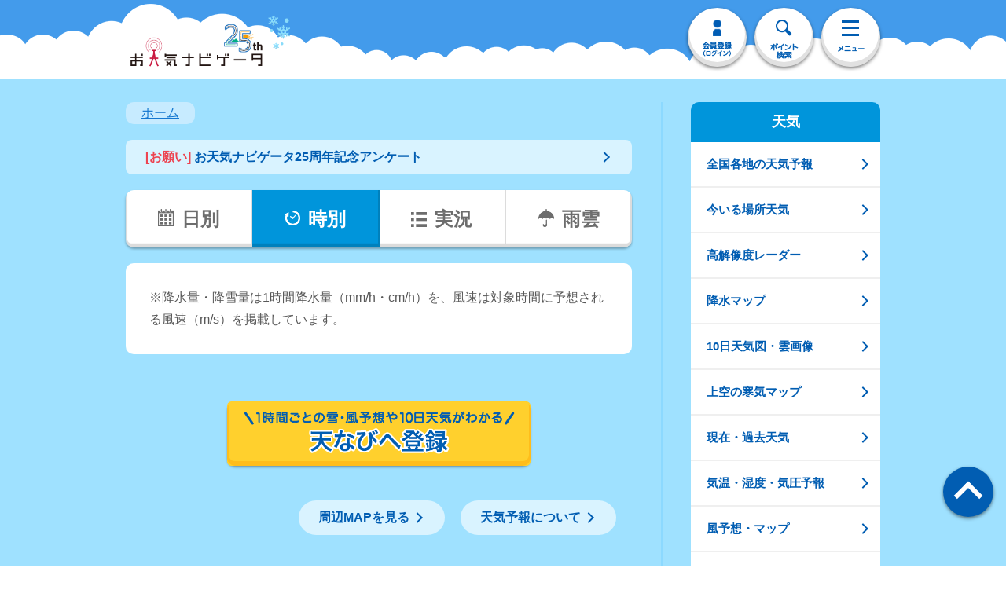

--- FILE ---
content_type: text/css
request_url: https://s.n-kishou.co.jp/assets/Notice-DWL-ExbB.css
body_size: 230
content:
.btn-cam[data-v-18c0cba7]{box-sizing:border-box}.btn-cam a[data-v-18c0cba7]{display:block;margin:0 0 50px;padding:8px 90px 8px 25px;text-decoration:none;color:#015db2;border-radius:8px;background:#d9f3ff;font-size:24px;font-size:2.4rem;font-family:ヒラギノ角ゴ Pro W6,HiraKakuPro-W6,メイリオ,sans-serif;font-style:normal;font-weight:700}@media screen and (min-width: 751px){.btn-cam a[data-v-18c0cba7]{margin:0 0 20px;padding:8px 90px 8px 25px;font-size:16px;font-size:1.6rem}}


--- FILE ---
content_type: text/css
request_url: https://s.n-kishou.co.jp/assets/WeatherComment-CKrf8s6j.css
body_size: 4247
content:
.mypoint-list-button-off a[data-v-c92fa86a]{display:block;padding:8px 55px 8px 25px;text-decoration:none;color:#6d6d6d;border-radius:40px;background:#ededed;font-size:24px;font-size:2.4rem;font-family:ヒラギノ角ゴ Pro W6,HiraKakuPro-W6,メイリオ,sans-serif;font-style:normal;font-weight:700}.mypoint-list-button-off .icon-arrow-s[data-v-c92fa86a]:after{border-top:solid 4px #6d6d6d;border-right:solid 4px #6d6d6d}@media screen and (min-width: 751px){.mypoint-list-button-off a[data-v-c92fa86a]{padding:8px 25px;font-size:16px;font-size:1.6rem}.mypoint-list-button-off .icon-arrow-s[data-v-c92fa86a]:after{border-top:solid 2px #6d6d6d;border-right:solid 2px #6d6d6d}}.mypoint-list-button-on a[data-v-c92fa86a]{display:block;padding:8px 55px 8px 25px;text-decoration:none;color:#fff;border-radius:40px;background:#fd7e00;font-size:24px;font-size:2.4rem;font-family:ヒラギノ角ゴ Pro W6,HiraKakuPro-W6,メイリオ,sans-serif;font-style:normal;font-weight:700}.mypoint-list-button-on .icon-arrow-s[data-v-c92fa86a]:after{border-top:solid 4px #ffffff;border-right:solid 4px #ffffff}@media screen and (min-width: 751px){.mypoint-list-button-on a[data-v-c92fa86a]{padding:8px 25px;font-size:16px;font-size:1.6rem}.mypoint-list-button-on .icon-arrow-s[data-v-c92fa86a]:after{border-top:solid 2px #ffffff;border-right:solid 2px #ffffff}}.modal[data-v-c92fa86a]{display:none}.modal-content[data-v-c92fa86a]{position:fixed;z-index:10000;margin:auto;left:20px;right:20px;top:16%;height:770px;max-width:680px;overflow:auto;background:#fff;box-sizing:border-box;padding:10px;border-radius:8px}.modal-main p[data-v-c92fa86a]{padding:0 30px}.modal-search-area[data-v-c92fa86a]{padding:0 20px}@media screen and (min-width: 751px){.modal-content[data-v-c92fa86a]{position:fixed;z-index:10000;margin:auto;left:20px;right:20px;top:12%;height:600px;max-width:580px;background:#fff;box-sizing:border-box;border:1px solid #015db2;padding:10px;border-radius:8px}.modal-main p[data-v-c92fa86a]{padding:0 20px;font-size:18px}}.modal-content .sp-close[data-v-c92fa86a]{position:absolute;top:4px;right:4px;display:inherit}h2.modal-title[data-v-c92fa86a]{margin-top:4px;margin-bottom:4px;text-align:center;font-size:3.2rem}@media screen and (min-width: 751px){h2.modal-title[data-v-c92fa86a]{margin-top:4px;margin-bottom:4px;text-align:center;font-size:2rem}}.modal-footer[data-v-c92fa86a]{position:absolute;bottom:0;left:0;right:0;text-align:center;padding:10px 20px}.modal-footer div[data-v-c92fa86a]{max-width:295px;margin:auto}.modal-footer p[data-v-c92fa86a]{margin-bottom:15px}.modal-footer a[data-v-c92fa86a]:hover{overflow:inherit}@media screen and (min-width: 751px){.modal-footer p[data-v-c92fa86a]{margin-bottom:10px}}.modal-main[data-v-c92fa86a]{width:100%;height:auto;margin:auto;overflow:auto}.overlay[data-v-c92fa86a]{position:fixed;z-index:9999;top:0;height:100%;width:100%;background:rgba(0,0,0,.65)}.sp-close[data-v-c92fa86a]{position:fixed;z-index:9999;top:20px;right:320px;display:none;width:35px;height:35px}.sp-close .sp-close-inner[data-v-c92fa86a]{position:relative;display:block;width:65px;height:65px;left:-40px;cursor:pointer;background:#fff;transition:opacity .2s;border-radius:100%}@media screen and (min-width: 751px){.sp-close .sp-close-inner[data-v-c92fa86a]{position:relative;display:block;width:38px;height:40px;cursor:pointer;background:#fff;transition:opacity .2s;border-radius:100%}}.sp-close .sp-close-inner[data-v-c92fa86a]:before{-webkit-transform:rotate(45deg);transform:rotate(45deg)}.sp-close .sp-close-inner[data-v-c92fa86a]:after{-webkit-transform:rotate(-45deg);transform:rotate(-45deg)}.sp-close .sp-close-inner[data-v-c92fa86a]:after,.sp-close .sp-close-inner[data-v-c92fa86a]:before{position:absolute;top:33px;left:18px;display:block;width:31px;height:3.4px;content:"";background:#015db2}@media screen and (min-width: 751px){.sp-close .sp-close-inner[data-v-c92fa86a]:after,.sp-close .sp-close-inner[data-v-c92fa86a]:before{position:absolute;top:24px;left:35px;display:block;width:27px;height:3.4px;content:"";background:#015db2}}.info-box-area{overflow:hidden;margin-bottom:px;background-color:#fff;border-radius:10px}.info-box-area .info-list02-col02 li .long-size{float:left;box-sizing:border-box;width:100%;border-right:2px solid #efefef;display:block;padding:30px 50px 30px 20px;background:#fff;line-height:1.406;color:#585858;text-decoration:none;border-bottom:2px dotted #e0e0e0;overflow:hidden;background-color:#fff}.info-box-area .info-list02-col02 li .half-size{float:left;box-sizing:border-box;width:50%;border-right:2px solid #efefef;display:block;padding:30px 50px 30px 20px;background:#fff;line-height:1.406;color:#585858;text-decoration:none;border-bottom:2px dotted #e0e0e0;overflow:hidden;background-color:#fff}.info-box-area .info-list02-col02 li:last-child a{border-bottom:none}.info-box-area .info-list02-col02 li a span{font-size:32px;font-size:3.2rem;display:block}.info-box-area .info-list02-col02 li a:after{right:20px}.info-box-area .info-list02-col02 li a.icon-arrow:after{border-color:#c3c3c3}.info-box-area .even-number li:nth-last-child(2) a{border-bottom:none}@media screen and (min-width: 751px){.info-box-area{margin-bottom:20px}.info-box-area .info-ttl{padding:7px 25px}.info-box-area .info-list02-col02 li .half-size{padding:15px 50px 15px 20px}.info-box-area .info-list02-col02 li .half-size span{font-size:16px;font-size:1.6rem}.info-box-area .info-list02-col02 li .long-size{padding:15px 50px 15px 20px}.info-box-area .info-list02-col02 li .long-size span{font-size:16px;font-size:1.6rem}.info-box-area .info-list02-col02.list-pk li a span.niji-icon,.info-box-area .info-list02-col02.list-bl li a span.niji-icon{background-size:40px;padding:5px 0 0 50px}}img.attention{padding:0 0 14px 14px;width:43px}@media screen and (min-width: 751px){img.attention{padding:0 0 6px 7px;width:23px}}.main-contents-button[data-v-5818e92e]{text-align:center;padding:0}.main-contents-button>ul[data-v-5818e92e]{margin-top:30px;margin-bottom:20px;-ms-box-shadow:0 2px 3px 0 rgba(0,0,0,.3);-o-box-shadow:0 2px 3px 0 rgba(0,0,0,.3);box-shadow:0 2px 3px rgba(0,0,0,.3);border-radius:10px}.main-contents-button>ul li[data-v-5818e92e]{box-sizing:border-box;width:34%;border-right:1px solid #dddddd;border-left:1px solid #dddddd}.main-contents-button>ul li>div>span[data-v-5818e92e]>*{display:block;padding:20px 0;text-align:center;text-decoration:none;color:#015db2;background-color:#fff;background-image:url(https://tennavi-image.n-kishou.co.jp/image/common/bg_nav.png);background-repeat:no-repeat;background-position:bottom;background-size:681px;font-size:26px;font-size:2.6rem;font-family:ヒラギノ角ゴ Pro W6,HiraKakuPro-W6,メイリオ,sans-serif;font-style:normal;font-weight:700}.main-contents-button>ul li>div>span>a.hover[data-v-5818e92e],.main-contents-button>ul li>div>span>a.touch[data-v-5818e92e]{padding:22px 0 18px;background-image:none!important}.main-contents-button>ul li>div>span>a img[data-v-5818e92e]{width:46px;height:52px}.main-contents-button>ul li>div>span>a>span[data-v-5818e92e]{padding:0 0 0 4px}.main-contents-button>ul li>div>span>div[data-v-5818e92e]{color:#a6a2a2;background-image:url(https://tennavi-image.n-kishou.co.jp/image/common/bg_nav_inactive.png)}.main-contents-button>ul li[data-v-5818e92e]:first-child{width:33%;border-left:none}.main-contents-button>ul li:first-child>div>span[data-v-5818e92e]>*{background-image:url(https://tennavi-image.n-kishou.co.jp/image/common/bg_nav.png);background-position:left bottom;border-radius:10px 0 0 10px}.main-contents-button>ul li:first-child>div>span>div[data-v-5818e92e]{background-image:url(https://tennavi-image.n-kishou.co.jp/image/common/bg_nav_inactive.png)}.main-contents-button>ul li[data-v-5818e92e]:last-child{width:33%;border-right:none}.main-contents-button>ul li:last-child>div>span[data-v-5818e92e]>*{background-image:url(https://tennavi-image.n-kishou.co.jp/image/common/bg_nav.png);background-position:right bottom;border-radius:0 10px 10px 0}.main-contents-button>ul li:last-child>div>span>div[data-v-5818e92e]{background-image:url(https://tennavi-image.n-kishou.co.jp/image/common/bg_nav_inactive.png)}.main-contents-button>ul li.main-contents-button1>div>span[data-v-5818e92e]>*{position:relative}.main-contents-button>ul li.main-contents-button1>div>span>a.hover[data-v-5818e92e]:before,.main-contents-button>ul li.main-contents-button1>div>span>a.touch[data-v-5818e92e]:before{top:27px}.main-contents-button>ul li.main-contents-button2>div>span[data-v-5818e92e]>*{position:relative}.main-contents-button>ul li.main-contents-button2>div>span>a.hover[data-v-5818e92e]:before,.main-contents-button>ul li.main-contents-button2>div>span>a.touch[data-v-5818e92e]:before{top:27px}.main-contents-button>ul li.main-contents-button3>div>span[data-v-5818e92e]>*{position:relative}.main-contents-button>ul li.main-contents-button3>div>span>a.hover[data-v-5818e92e]:before,.main-contents-button>ul li.main-contents-button3>div>span>a.touch[data-v-5818e92e]:before{top:27px}.main-contents-button .main-contents-button-stop[data-v-5818e92e]>*{position:relative;padding:45px 10px 20px;text-decoration:none;color:#6d6d6d;background:#ededed;font-size:22px;font-size:2.2rem;font-family:ヒラギノ角ゴ Pro W6,HiraKakuPro-W6,メイリオ,sans-serif;font-style:normal;font-weight:700}.main-contents-button .main-contents-button-stop[data-v-5818e92e]>*:before{position:absolute;top:20px;left:50%;display:block;width:14px;height:24px;margin-left:-3px;content:"";background:url(https://tennavi-image.n-kishou.co.jp/image/common/icon_stop.png) left top no-repeat}.main-contents-button .main-contents-button-stop a[data-v-5818e92e]{color:#6d6d6d}@media screen and (min-width: 751px){.main-contents-button[data-v-5818e92e]{text-align:center;padding:0}.main-contents-button>ul li>div>span[data-v-5818e92e]>*{padding:14px 0 18px;background-size:450px;font-size:22px;font-size:2.2rem}.main-contents-button>ul li>div>span>a img[data-v-5818e92e]{width:36px;height:42px}.main-contents-button>ul li>div>span>a.hover[data-v-5818e92e],.main-contents-button>ul li>div>span>a.touch[data-v-5818e92e]{padding:16px 0}.main-contents-button>ul li.main-contents-button1>div>span[data-v-5818e92e]>*:before{top:8px;width:36px;height:36px;margin-left:-13px;background-size:100%}.main-contents-button>ul li.main-contents-button1>div>span>a.hover[data-v-5818e92e]:before,.main-contents-button>ul li.main-contents-button1>div>span>a.touch[data-v-5818e92e]:before{top:17px}.main-contents-button>ul li.main-contents-button2>div>span[data-v-5818e92e]>*:before{top:8px;width:36px;height:36px;margin-left:-13px;background-size:100%}.main-contents-button>ul li.main-contents-button2>div>span>a.hover[data-v-5818e92e]:before,.main-contents-button>ul li.main-contents-button2>div>span>a.touch[data-v-5818e92e]:before{top:17px}.main-contents-button>ul li.main-contents-button3>div>span[data-v-5818e92e]>*:before{top:8px;width:36px;height:36px;margin-left:-13px;background-size:100%}.main-contents-button>ul li.main-contents-button3>div>span>a.hover[data-v-5818e92e]:before,.main-contents-button>ul li.main-contents-button3>div>span>a.touch[data-v-5818e92e]:before{top:17px}.main-contents-button>ul li.main-contents-button3>div>span>a.hover[data-v-5818e92e]:before,.main-contents-button>ul li.main-contents-button3>div>span>a.touch[data-v-5818e92e]:before{top:19px}.main-contents-button .main-contents-button-stop[data-v-5818e92e]>*{position:relative;padding:40px 10px 15px;text-decoration:none;color:#6d6d6d;background:#ededed;font-size:18px;font-size:1.8rem;font-family:ヒラギノ角ゴ Pro W6,HiraKakuPro-W6,メイリオ,sans-serif;font-style:normal;font-weight:700}.main-contents-button .main-contents-button-stop[data-v-5818e92e]>*:before{top:20px;width:10px;height:20px;margin-left:-3px;background-size:100%}.modal-title span[data-v-5818e92e]{vertical-align:8px}}.modal[data-v-5818e92e]{display:none}.modal-overlay[data-v-5818e92e]{position:fixed;z-index:9999;top:0;height:100%;width:100%;display:none;background:rgba(0,0,0,.65)}.modal-content[data-v-5818e92e]{position:fixed;z-index:10000;margin:auto;left:20px;right:20px;top:16%;height:770px;max-width:680px;overflow:auto;background:#fff;box-sizing:border-box;padding:10px;border-radius:8px}.modal-main p[data-v-5818e92e]{padding:0 30px}.modal-search-area[data-v-5818e92e]{padding:0 20px}@media screen and (min-width: 751px){.modal-content[data-v-5818e92e]{position:fixed;z-index:10000;margin:auto;left:20px;right:20px;top:12%;height:600px;max-width:580px;background:#fff;box-sizing:border-box;border:1px solid #015db2;padding:10px;border-radius:8px}.modal-main p[data-v-5818e92e]{padding:0 20px;font-size:18px}}.modal-content .sp-close[data-v-5818e92e]{position:absolute;top:4px;right:4px;display:inherit}h2.modal-title[data-v-5818e92e]{margin-top:4px;margin-bottom:4px;text-align:center;font-size:3.2rem}@media screen and (min-width: 751px){h2.modal-title[data-v-5818e92e]{margin-top:4px;margin-bottom:4px;text-align:center;font-size:2rem}}.modal-footer[data-v-5818e92e]{position:absolute;bottom:0;left:0;right:0;text-align:center;padding:10px 20px}.modal-footer div[data-v-5818e92e]{max-width:295px;margin:auto}.modal-footer p[data-v-5818e92e]{margin-bottom:15px}.modal-footer a[data-v-5818e92e]:hover{overflow:inherit}@media screen and (min-width: 751px){.modal-footer p[data-v-5818e92e]{margin-bottom:10px}}.modal-main[data-v-5818e92e]{width:100%;height:auto;margin:auto;overflow:auto}.overlay[data-v-5818e92e]{position:fixed;z-index:9999;top:0;height:100%;width:100%;background:rgba(0,0,0,.65)}.sp-close[data-v-5818e92e]{position:fixed;z-index:9999;top:20px;right:320px;display:none;width:35px;height:35px}.sp-close .sp-close-inner[data-v-5818e92e]{position:relative;display:block;width:65px;height:65px;left:-40px;cursor:pointer;background:#fff;transition:opacity .2s;border-radius:100%}@media screen and (min-width: 751px){.sp-close .sp-close-inner[data-v-5818e92e]{position:relative;display:block;width:38px;height:40px;cursor:pointer;background:#fff;transition:opacity .2s;border-radius:100%}}.sp-close .sp-close-inner[data-v-5818e92e]:before{-webkit-transform:rotate(45deg);transform:rotate(45deg)}.sp-close .sp-close-inner[data-v-5818e92e]:after{-webkit-transform:rotate(-45deg);transform:rotate(-45deg)}.sp-close .sp-close-inner[data-v-5818e92e]:after,.sp-close .sp-close-inner[data-v-5818e92e]:before{position:absolute;top:33px;left:18px;display:block;width:31px;height:3.4px;content:"";background:#015db2}@media screen and (min-width: 751px){.sp-close .sp-close-inner[data-v-5818e92e]:after,.sp-close .sp-close-inner[data-v-5818e92e]:before{position:absolute;top:24px;left:35px;display:block;width:27px;height:3.4px;content:"";background:#015db2}}.cmn-btn-modal-list[data-v-5818e92e]{overflow:hidden;margin-bottom:50px;background-color:#fff;border-radius:10px}.cmn-btn-modal-list li[data-v-5818e92e]{box-sizing:border-box;border-bottom:2px solid #efefef}.cmn-btn-modal-list span[data-v-5818e92e]{display:block;color:#585858;font-size:20px;font-weight:700}.cmn-btn-modal-list li>a[data-v-5818e92e],.cmn-btn-modal-list li>span[data-v-5818e92e]{display:block;padding:20px 40px 20px 20px;text-decoration:none;color:#015db2;font-family:ヒラギノ角ゴ Pro W6,HiraKakuPro-W6,メイリオ,sans-serif;font-style:normal;font-weight:700;font-size:28px;font-size:2.8rem}.cmn-btn-modal-list-menu[data-v-5818e92e]{overflow:hidden;margin-bottom:50px;background-color:#fff;border-radius:10px}.cmn-btn-modal-list-menu li[data-v-5818e92e]{box-sizing:border-box;border-bottom:2px solid #efefef}.cmn-btn-modal-list-menu li>a[data-v-5818e92e],.cmn-btn-modal-list-menu li>span[data-v-5818e92e]{display:block;padding:26px 40px 20px 20px;text-decoration:none;color:#015db2;background:#fff;font-family:ヒラギノ角ゴ Pro W6,HiraKakuPro-W6,メイリオ,sans-serif;font-style:normal;font-weight:700;font-size:28px;font-size:2.8rem}.cmn-btn-modal-list-menu li[data-v-5818e92e]:last-child{border-bottom:none}.cmn-btn-modal-list.col2[data-v-5818e92e]{display:block}.cmn-btn-modal-list.col2[data-v-5818e92e]:after{content:"";display:block;height:0;clear:both;visibility:hidden}.cmn-btn-modal-list.col2 li[data-v-5818e92e]{float:left;box-sizing:border-box;width:50%;border-right:2px solid #efefef}@media screen and (min-width: 751px){.cmn-btn-modal-list span[data-v-5818e92e]{font-size:14px;font-weight:100}.cmn-btn-modal-list li>a[data-v-5818e92e],.cmn-btn-modal-list li>span[data-v-5818e92e]{padding:15px 30px 15px 20px;font-size:16px;font-size:1.6rem}.cmn-btn-modal-list li>a[data-v-5818e92e]:after,.cmn-btn-modal-list li>span[data-v-5818e92e]:after{right:20px}.cmn-btn-modal-list.col2[data-v-5818e92e]{display:block}.cmn-btn-modal-list.col2[data-v-5818e92e]:after{content:"";display:block;height:0;clear:both;visibility:hidden}.cmn-btn-modal-list.col2 li[data-v-5818e92e]{float:left;box-sizing:border-box;width:33.3%}.cmn-btn-modal-list.col2 li.brn[data-v-5818e92e]{border-right:none}.cmn-btn-modal-list.col2 li.br[data-v-5818e92e]{border-right:2px solid #efefef}.cmn-btn-modal-list.pc-col2[data-v-5818e92e]{display:block}.cmn-btn-modal-list.pc-col2[data-v-5818e92e]:after{content:"";display:block;height:0;clear:both;visibility:hidden}.cmn-btn-modal-list.pc-col2 li[data-v-5818e92e]{width:50%;float:left;border-right:2px solid #efefef}.cmn-btn-modal-list.pc-col3 li[data-v-5818e92e]{border-right:2px solid #efefef;float:left;box-sizing:border-box;width:33.3%}.cmn-btn-modal-list.pc-col3 li[data-v-5818e92e]:nth-child(3n+3){border-right:none}}.cmn-btn-modal-list.cmn-btn-modal-list-boder[data-v-5818e92e]{border:2px solid #efefef;margin-bottom:20px}.cmn-btn-modal-list.cmn-btn-modal-list-boder.col2 li[data-v-5818e92e]{border-bottom:2px solid #efefef}.cmn-btn-modal-list.cmn-btn-modal-list-boder.col2 li[data-v-5818e92e]:last-child{border-bottom:none}.cmn-btn-modal-list.cmn-btn-modal-list-boder.col2 .long-col[data-v-5818e92e]{width:100%;position:relative;border-right:none}.modal-overlay{position:fixed;z-index:9999;top:0;height:100%;width:100%;display:none;background:rgba(0,0,0,.65)}.radar-image{width:100%;height:auto}.sct-weather[data-v-d79c2f95]{margin-bottom:30px;padding-top:10px}.sct-weather .sct-weather-inner[data-v-d79c2f95]{padding:0 35px 20px;background:#fff;-webkit-border-radius:10px;-moz-border-radius:10px;-ms-border-radius:10px;-o-border-radius:10px;border-radius:10px}.sct-weather .sct-weather-inner .wrap-box-weather-data[data-v-d79c2f95]{margin-bottom:50px;padding-bottom:40px}.sct-weather .sct-weather-inner .box-weather-data[data-v-d79c2f95]{margin-bottom:40px;display:block}.sct-weather .sct-weather-inner .box-weather-data[data-v-d79c2f95]:after{content:"";display:block;height:0;clear:both;visibility:hidden}.sct-weather .sct-weather-inner .box-weather-data .box-weather-data-l[data-v-d79c2f95]{float:left;width:170px;text-align:center}.sct-weather .sct-weather-inner .box-weather-data .box-weather-data-l .box-weather-data-ttl[data-v-d79c2f95]{margin-bottom:37px;line-height:1.4;font-family:ヒラギノ角ゴ Pro W6,HiraKakuPro-W6,メイリオ,sans-serif;font-style:normal;font-weight:700;font-size:32px;font-size:3.2rem}.sct-weather .sct-weather-inner .box-weather-data .box-weather-data-l .box-weather-data-ttl strong[data-v-d79c2f95]{display:block;font-size:32px;font-size:3.2rem}.sct-weather .sct-weather-inner .box-weather-data .box-weather-data-l .box-weather-data-ttl span[data-v-d79c2f95]{font-size:24px;font-size:2.4rem}.sct-weather .sct-weather-inner .box-weather-data .box-weather-data-l .box-weather-data-img[data-v-d79c2f95]{margin-bottom:10px}.sct-weather .sct-weather-inner .box-weather-data .box-weather-data-l .box-weather-data-img img[data-v-d79c2f95]{width:153px}.sct-weather .sct-weather-inner .box-weather-data .box-weather-data-l .box-weather-data-txt[data-v-d79c2f95]{font-family:ヒラギノ角ゴ Pro W6,HiraKakuPro-W6,メイリオ,sans-serif;font-style:normal;font-weight:700;font-size:28px;font-size:2.8rem}.sct-weather .sct-weather-inner .box-weather-data .box-weather-data-r[data-v-d79c2f95]{float:right;width:450px}.sct-weather .sct-weather-inner .box-weather-data .box-weather-data-r .wrap-box-temperature[data-v-d79c2f95]{margin-bottom:20px;display:block}.sct-weather .sct-weather-inner .box-weather-data .box-weather-data-r .wrap-box-temperature[data-v-d79c2f95]:after{content:"";display:block;height:0;clear:both;visibility:hidden}.sct-weather .sct-weather-inner .box-weather-data .box-weather-data-r .wrap-box-temperature .box-temperature[data-v-d79c2f95]{float:left;overflow:hidden;box-sizing:border-box;width:215px;text-align:center;border:2px solid #ed4350;-webkit-border-radius:10px;-moz-border-radius:10px;-ms-border-radius:10px;-o-border-radius:10px;border-radius:10px}.sct-weather .sct-weather-inner .box-weather-data .box-weather-data-r .wrap-box-temperature .box-temperature .box-temperature-ttl[data-v-d79c2f95]{color:#fff;background-color:#ed4350;font-family:ヒラギノ角ゴ Pro W6,HiraKakuPro-W6,メイリオ,sans-serif;font-style:normal;font-weight:700;font-size:22px;font-size:2.2rem}.sct-weather .sct-weather-inner .box-weather-data .box-weather-data-r .wrap-box-temperature .box-temperature .box-temperature-data01[data-v-d79c2f95]{color:#ed4350;font-family:ヒラギノ角ゴ Pro W6,HiraKakuPro-W6,メイリオ,sans-serif;font-style:normal;font-weight:700;font-size:34px;font-size:3.4rem}.sct-weather .sct-weather-inner .box-weather-data .box-weather-data-r .wrap-box-temperature .box-temperature .box-temperature-data01 span[data-v-d79c2f95]{font-size:24px;font-size:2.4rem}.sct-weather .sct-weather-inner .box-weather-data .box-weather-data-r .wrap-box-temperature .box-temperature .box-temperature-data02[data-v-d79c2f95]{color:#ed4350;background-color:#fde6e8;font-family:ヒラギノ角ゴ Pro W6,HiraKakuPro-W6,メイリオ,sans-serif;font-style:normal;font-weight:700;font-size:24px;font-size:2.4rem}.sct-weather .sct-weather-inner .box-weather-data .box-weather-data-r .wrap-box-temperature .box-temperature .box-temperature-data02 span[data-v-d79c2f95]{font-size:20px;font-size:2rem}.sct-weather .sct-weather-inner .box-weather-data .box-weather-data-r .wrap-box-temperature .box-temperature[data-v-d79c2f95]:nth-child(1){margin-right:20px}.sct-weather .sct-weather-inner .box-weather-data .box-weather-data-r .wrap-box-temperature .box-temperature[data-v-d79c2f95]:nth-child(2){border:2px solid #1477d0}.sct-weather .sct-weather-inner .box-weather-data .box-weather-data-r .wrap-box-temperature .box-temperature:nth-child(2) .box-temperature-ttl[data-v-d79c2f95]{background-color:#1477d0}.sct-weather .sct-weather-inner .box-weather-data .box-weather-data-r .wrap-box-temperature .box-temperature:nth-child(2) .box-temperature-data01[data-v-d79c2f95]{color:#1477d0}.sct-weather .sct-weather-inner .box-weather-data .box-weather-data-r .wrap-box-temperature .box-temperature:nth-child(2) .box-temperature-data02[data-v-d79c2f95]{color:#1477d0;background-color:#d6e4f6}.sct-weather .sct-weather-inner .btn-more a[data-v-d79c2f95]{padding:20px 35px;font-size:28px;font-size:2.8rem}.wrap-tbl .sun-info .sun-info-titletxt[data-v-d79c2f95],.wrap-tbl .sun-info .sun-info-txt[data-v-d79c2f95]{width:25%;font-size:22px;font-size:2.2rem}@media screen and (min-width: 751px){.sct-weather[data-v-d79c2f95]{padding-top:0}.sct-weather .sct-weather-inner[data-v-d79c2f95]{padding:30px 35px 25px}.sct-weather .sct-weather-inner .wrap-box-weather-data[data-v-d79c2f95]{margin-bottom:50px;padding-bottom:40px}.sct-weather .sct-weather-inner .box-weather-data[data-v-d79c2f95]{margin-bottom:40px}.sct-weather .sct-weather-inner .box-weather-data .box-weather-data-l[data-v-d79c2f95]{width:130px}.sct-weather .sct-weather-inner .box-weather-data .box-weather-data-l .box-weather-data-ttl[data-v-d79c2f95]{margin-bottom:20px;font-size:22px;font-size:2.2rem}.sct-weather .sct-weather-inner .box-weather-data .box-weather-data-l .box-weather-data-ttl strong[data-v-d79c2f95]{font-size:22px;font-size:2.2rem}.sct-weather .sct-weather-inner .box-weather-data .box-weather-data-l .box-weather-data-ttl span[data-v-d79c2f95]{font-size:20px;font-size:2rem}.sct-weather .sct-weather-inner .box-weather-data .box-weather-data-l .box-weather-data-img[data-v-d79c2f95]{margin-bottom:10px}.sct-weather .sct-weather-inner .box-weather-data .box-weather-data-l .box-weather-data-img img[data-v-d79c2f95]{width:75px}.sct-weather .sct-weather-inner .box-weather-data .box-weather-data-l .box-weather-data-txt[data-v-d79c2f95]{font-size:18px;font-size:1.8rem}.sct-weather .sct-weather-inner .box-weather-data .box-weather-data-r[data-v-d79c2f95]{width:400px}.sct-weather .sct-weather-inner .box-weather-data .box-weather-data-r .wrap-box-temperature[data-v-d79c2f95]{margin-bottom:20px}.sct-weather .sct-weather-inner .box-weather-data .box-weather-data-r .wrap-box-temperature .box-temperature[data-v-d79c2f95]{width:190px;border:2px solid #ed4350}.sct-weather .sct-weather-inner .box-weather-data .box-weather-data-r .wrap-box-temperature .box-temperature .box-temperature-ttl[data-v-d79c2f95]{font-size:18px;font-size:1.8rem}.sct-weather .sct-weather-inner .box-weather-data .box-weather-data-r .wrap-box-temperature .box-temperature .box-temperature-data01[data-v-d79c2f95]{font-size:24px;font-size:2.4rem}.sct-weather .sct-weather-inner .box-weather-data .box-weather-data-r .wrap-box-temperature .box-temperature .box-temperature-data01 span[data-v-d79c2f95]{font-size:18px;font-size:1.8rem}.sct-weather .sct-weather-inner .box-weather-data .box-weather-data-r .wrap-box-temperature .box-temperature .box-temperature-data02[data-v-d79c2f95]{font-size:20px;font-size:2rem}.sct-weather .sct-weather-inner .box-weather-data .box-weather-data-r .wrap-box-temperature .box-temperature .box-temperature-data02 span[data-v-d79c2f95]{font-size:16px;font-size:1.6rem}.sct-weather .sct-weather-inner .btn-more a[data-v-d79c2f95]{font-size:21px;font-size:2.1rem}.wrap-tbl .sun-info .sun-info-titletxt[data-v-d79c2f95],.wrap-tbl .sun-info .sun-info-txt[data-v-d79c2f95]{font-size:16px;font-size:1.6rem}}.sun[data-v-d79c2f95]{color:#ff3c3c}.sat[data-v-d79c2f95]{color:#015db2}.wrap-gradient-jikeid[data-v-a6bc46cf],.wrap-gradient-kad-kanko[data-v-a6bc46cf],.wrap-gradient-kad-tozan[data-v-a6bc46cf],.wrap-gradient-kad-camp[data-v-a6bc46cf],.wrap-gradient-kad-golf[data-v-a6bc46cf],.wrap-gradient-tide[data-v-a6bc46cf]{position:relative}.wrap-gradient-jikeid[data-v-a6bc46cf]:before,.wrap-gradient-kad-kanko[data-v-a6bc46cf]:before,.wrap-gradient-kad-tozan[data-v-a6bc46cf]:before,.wrap-gradient-kad-camp[data-v-a6bc46cf]:before,.wrap-gradient-kad-golf[data-v-a6bc46cf]:before,.wrap-gradient-tide[data-v-a6bc46cf]:before{display:block;position:absolute;bottom:-1px;left:-1%;content:"";width:102%;z-index:1;height:240px;background:-webkit-gradient(linear,left top,left bottom,color-stop(0%,rgba(255,255,255,0)),color-stop(20%,rgba(255,255,255,.9)),color-stop(45%,rgba(255,255,255,.9)),color-stop(100%,#fff));background:-ms-linear-gradient(top,rgba(255,255,255,0) 0%,rgba(255,255,255,.9) 20%,rgba(255,255,255,.9) 45%,#fff 100%);background:linear-gradient(top,rgba(255,255,255,0),rgba(255,255,255,.9) 20%,rgba(255,255,255,.9) 45%,#fff)}@media screen and (min-width: 751px){.wrap-gradient-jikeid[data-v-a6bc46cf]:before{height:140px;background:-webkit-gradient(linear,left top,left bottom,color-stop(0%,rgba(159,225,255,0)),color-stop(20%,rgba(159,225,255,.9)),color-stop(45%,rgba(159,225,255,.9)),color-stop(100%,#9FE1FF));background:-ms-linear-gradient(top,rgba(159,225,255,0) 0%,rgba(159,225,255,.9) 20%,rgba(159,225,255,.9) 45%,#9FE1FF 100%);background:linear-gradient(top,rgba(159,225,255,0),rgba(159,225,255,.9) 20%,rgba(159,225,255,.9) 45%,#9fe1ff)}.wrap-gradient-kad-kanko[data-v-a6bc46cf]:before,.wrap-gradient-kad-golf[data-v-a6bc46cf]:before{height:140px;background:-webkit-gradient(linear,left top,left bottom,color-stop(0%,rgba(127,207,89,0)),color-stop(20%,rgba(127,207,89,.9)),color-stop(45%,rgba(127,207,89,.9)),color-stop(100%,#7fcf59));background:-ms-linear-gradient(top,rgba(127,207,89,0) 0%,rgba(127,207,89,.9) 20%,rgba(127,207,89,.9) 45%,#7fcf59 100%);background:linear-gradient(top,rgba(127,207,89,0),rgba(127,207,89,.9) 20%,rgba(127,207,89,.9) 45%,#7fcf59)}.wrap-gradient-kad-tozan[data-v-a6bc46cf]:before{height:140px;background:-webkit-gradient(linear,left top,left bottom,color-stop(0%,rgba(109,179,46,0)),color-stop(20%,rgba(109,179,46,.9)),color-stop(45%,rgba(109,179,46,.9)),color-stop(100%,#6db32e));background:-ms-linear-gradient(top,rgba(109,179,46,0) 0%,rgba(109,179,46,.9) 20%,rgba(109,179,46,.9) 45%,#6db32e 100%);background:linear-gradient(top,rgba(109,179,46,0),rgba(109,179,46,.9) 20%,rgba(109,179,46,.9) 45%,#6db32e)}.wrap-gradient-kad-camp[data-v-a6bc46cf]:before{height:140px;background:-webkit-gradient(linear,left top,left bottom,color-stop(0%,rgba(109,179,46,0)),color-stop(20%,rgb(197,122,41)),color-stop(45%,rgb(197,122,41)),color-stop(100%,#c57a29));background:-ms-linear-gradient(top,rgba(109,179,46,0) 0%,rgb(197,122,41) 20%,rgb(197,122,41) 45%,#c57a29 100%);background:linear-gradient(top,rgba(109,179,46,0),#c57a29 20%,#c57a29 45%,#c57a29)}.wrap-gradient-tide[data-v-a6bc46cf]:before{height:140px;background:-webkit-gradient(linear,left top,left bottom,color-stop(0%,rgba(24,120,207,0)),color-stop(20%,rgba(24,120,207,.9)),color-stop(45%,rgba(24,120,207,.9)),color-stop(100%,#1878cf));background:-ms-linear-gradient(top,rgba(24,120,207,0) 0%,rgba(24,120,207,.9) 20%,rgba(24,120,207,.9) 45%,#1878cf 100%);background:linear-gradient(top,rgba(24,120,207,0),rgba(24,120,207,.9) 20%,rgba(24,120,207,.9) 45%,#1878cf)}}.calendar[data-v-a6bc46cf]{display:none;height:120px}#hour_list_section[data-v-a6bc46cf]{position:relative;padding-top:20px}#hour_list_section .snav-day[data-v-a6bc46cf]{position:absolute;z-index:100;top:30px;overflow:hidden;-webkit-box-sizing:border-box;box-sizing:border-box;width:710px;background:#ededed;border-radius:10px;display:block}@media screen and (max-width: 750px){#hour_list_section .snav-day[data-v-a6bc46cf]{left:20px}}#hour_list_section .snav-day[data-v-a6bc46cf]:after{content:"";display:block;height:0;clear:both;visibility:hidden}@media screen and (min-width: 751px){#hour_list_section .snav-day[data-v-a6bc46cf]{width:960px}}#hour_list_section .snav-day li[data-v-a6bc46cf]{float:left;-webkit-box-sizing:border-box;box-sizing:border-box;width:16.66%;border-right:2px solid #cdcdcd;border-bottom:2px solid #cdcdcd;overflow:hidden}#hour_list_section .snav-day li[data-v-a6bc46cf]:nth-child(1){border-radius:10px 0 0}#hour_list_section .snav-day li[data-v-a6bc46cf]:nth-child(6){border-radius:0 10px 0 0}#hour_list_section .snav-day li[data-v-a6bc46cf]:nth-child(7){border-radius:0 0 0 10px}#hour_list_section .snav-day li[data-v-a6bc46cf]:nth-child(12){border-radius:0 0 10px}#hour_list_section .snav-day li[data-v-a6bc46cf]:nth-child(6n){border-right:none}#hour_list_section .snav-day li[data-v-a6bc46cf]:nth-child(n+7){border-bottom:none}#hour_list_section .snav-day li a[data-v-a6bc46cf]{display:block;padding:17px 0;line-height:1;text-align:center;text-decoration:none;color:#6d6d6d;background:#ededed;font-size:24px;font-size:2.4rem;font-family:ヒラギノ角ゴ Pro W6,HiraKakuPro-W6,メイリオ,sans-serif;font-style:normal;font-weight:700}#hour_list_section .snav-day li a span[data-v-a6bc46cf]{display:block;margin-top:5px;font-size:20px;font-size:2rem;font-family:ヒラギノ角ゴ Pro W6,HiraKakuPro-W6,メイリオ,sans-serif;font-style:normal;font-weight:700}#hour_list_section .snav-day li a span.sun[data-v-a6bc46cf]{color:#ff3c3c}#hour_list_section .snav-day li a span.sat[data-v-a6bc46cf]{color:#015db2}#hour_list_section .snav-day li.active[data-v-a6bc46cf]{border-right:none!important}#hour_list_section .snav-day li.active a[data-v-a6bc46cf]{color:#fff;background:#0095db}#hour_list_section .snav-day li.active a span[data-v-a6bc46cf]{color:#fff!important}#hour_list_section .snav-day.fixed[data-v-a6bc46cf]{position:fixed;top:145px}#hour_list_section .snav-day.fixed.slidein[data-v-a6bc46cf]{-webkit-transition:transform .3s;-webkit-transition:-webkit-transform .3s;transition:-webkit-transform .3s;transition:transform .3s;transition:transform .3s,-webkit-transform .3s;-webkit-transform:translateY(0%);transform:translateY(0)}#hour_list_section .snav-day.fixed.slideout[data-v-a6bc46cf]{-webkit-transition:transform .3s;-webkit-transition:-webkit-transform .3s;transition:-webkit-transform .3s;transition:transform .3s;transition:transform .3s,-webkit-transform .3s;-webkit-transform:translateY(-100%);transform:translateY(-100%)}#hour_list_section .sct-day[data-v-a6bc46cf],#hour_list_section .sct-day.notpro[data-v-a6bc46cf]{margin-top:0;padding-top:0}#hour_list_section .sttl-day[data-v-a6bc46cf]{margin-bottom:20px;padding:10px 15px;color:#015db2;background:#c2ddf6;font-size:32px;font-size:3.2rem;font-family:ヒラギノ角ゴ Pro W6,HiraKakuPro-W6,メイリオ,sans-serif;font-style:normal;font-weight:700;border-radius:10px}#hour_list_section .sttl-day span[data-v-a6bc46cf]{font-size:28px;font-size:2.8rem}#hour_list_section.calendar-padding[data-v-a6bc46cf]{padding-top:230px}#hour_list_section.nonav .sct-day[data-v-a6bc46cf]{margin-top:0;padding-top:0}@media screen and (min-width: 751px){#hour_list_section[data-v-a6bc46cf]{padding-top:20px}#hour_list_section .snav-day[data-v-a6bc46cf]{top:30px;width:644px}#hour_list_section .snav-day li a[data-v-a6bc46cf]{padding:12px 0;font-size:16px;font-size:1.6rem}#hour_list_section .snav-day li a span[data-v-a6bc46cf]{font-size:14px;font-size:1.4rem;display:inline-block;margin-left:2px}#hour_list_section .snav-day.fixed[data-v-a6bc46cf]{top:100px}#hour_list_section .sttl-day[data-v-a6bc46cf]{margin-bottom:20px;padding:10px 15px;font-size:20px;font-size:2rem}#hour_list_section .sttl-day span[data-v-a6bc46cf]{font-size:16px;font-size:1.6rem}#hour_list_section.calendar-padding[data-v-a6bc46cf]{padding-top:150px}#hour_list_section.nonav .sct-day[data-v-a6bc46cf]{margin-top:0;padding-top:0}}.wrap-tab-box[data-v-2c197fff]{margin-bottom:40px;padding-bottom:10px;background:#fff}@media screen and (min-width: 751px){.wrap-tab-box[data-v-2c197fff]{margin-bottom:0;background:none}}#tab li a[data-v-2c197fff]{font-size:38px;font-size:3.8rem}#tab.day-hour li:nth-child(1) a[data-v-2c197fff]:before{display:inline-block;width:32px;height:36px;margin:0 10px -5px 0;content:"";line-height:1;background-image:url(https://tennavi-image.n-kishou.co.jp/image/common/icon_carender_g.png);background-repeat:no-repeat;background-position:left top;background-size:100%}#tab.day-hour li:nth-child(1).active a[data-v-2c197fff]:before{background-image:url(https://tennavi-image.n-kishou.co.jp/image/common/icon_carender_w.png)}#tab.day-hour li:nth-child(2) a[data-v-2c197fff]:before{display:inline-block;width:32px;height:34px;margin:0 10px -5px 0;content:"";line-height:1;background-image:url(https://tennavi-image.n-kishou.co.jp/image/common/icon_timer_g.png);background-repeat:no-repeat;background-position:left top;background-size:100%}#tab.day-hour li:nth-child(2).active a[data-v-2c197fff]:before{background-image:url(https://tennavi-image.n-kishou.co.jp/image/common/icon_timer_w.png)}#tab.day-hour li:nth-child(3) a[data-v-2c197fff]:before{display:inline-block;width:32px;height:34px;margin:0 10px -5px 0;content:"";line-height:1;background-image:url(https://tennavi-image.n-kishou.co.jp/image/common/icon_list_g.png);background-repeat:no-repeat;background-position:left top;background-size:100%}#tab.day-hour li:nth-child(3).active a[data-v-2c197fff]:before{background-image:url(https://tennavi-image.n-kishou.co.jp/image/common/icon_list_w.png)}#tab.day-hour li:nth-child(4) a[data-v-2c197fff]:before{display:inline-block;width:32px;height:39px;margin:0 10px -5px 0;content:"";line-height:1;background-image:url(https://tennavi-image.n-kishou.co.jp/image/common/icon_rain_g.png);background-repeat:no-repeat;background-position:left top;background-size:100%}#tab.day-hour li:nth-child(4).active a[data-v-2c197fff]:before{background-image:url(https://tennavi-image.n-kishou.co.jp/image/common/icon_rain_w.png)}.sct-tab-contents[data-v-2c197fff]{margin-bottom:30px;padding-top:30px}.sct-tab-contents .sct-tab-contents-inner[data-v-2c197fff]{padding:0 35px 20px;background:#fff;-webkit-border-radius:10px;-moz-border-radius:10px;-ms-border-radius:10px;-o-border-radius:10px;border-radius:10px}@media screen and (min-width: 751px){#tab li a[data-v-2c197fff]{font-size:24px;font-size:2.4rem}.sct-tab-contents[data-v-2c197fff]{padding-top:30px}.sct-tab-contents .sct-tab-contents-inner[data-v-2c197fff]{padding:30px 35px 25px}#tab.day-hour li:nth-child(1) a[data-v-2c197fff]:before,#tab.day-hour li:nth-child(4) a[data-v-2c197fff]:before{width:20px;height:26px}#tab.day-hour li:nth-child(2) a[data-v-2c197fff]:before{width:20px;height:24px}#tab.day-hour li:nth-child(3) a[data-v-2c197fff]:before{width:20px;height:22px}}.remarks-section[data-v-2c197fff]{text-align:center;border-radius:10px;background:#efefef;padding:20px 0}#day[data-v-2c197fff]{margin-bottom:50px;padding-top:30px}@media screen and (min-width: 751px){#day[data-v-2c197fff]{margin-bottom:50px;padding-top:30px}}.area-comment[data-v-4872c2ba]{overflow:hidden;width:94%;margin:0 auto;border-radius:10px}.area-comment .area-comment-sttl[data-v-4872c2ba]{padding:10px 0;text-align:center;color:#fff;background:#0095db;font-size:32px;font-size:3.2rem}.area-comment .area-comment-sttl span[data-v-4872c2ba]{font-size:28px;font-size:2.8rem}.area-comment .area-comment-contents[data-v-4872c2ba]{padding:35px 35px 40px;background:#f3f3f3}.area-comment .area-comment-contents .area-comment-txt[data-v-4872c2ba]{margin-bottom:25px;line-height:1.375;color:#015db2;background-image:url();font-size:32px;font-size:3.2rem;font-family:ヒラギノ角ゴ Pro W6,HiraKakuPro-W6,メイリオ,sans-serif;font-style:normal;font-weight:700}.area-comment .area-comment-contents .btn-more[data-v-4872c2ba]{display:block}@media screen and (min-width: 751px){.area-comment .area-comment-sttl[data-v-4872c2ba]{padding:10px 0;font-size:20px;font-size:2rem}.area-comment .area-comment-sttl span[data-v-4872c2ba]{font-size:16px;font-size:1.6rem}.area-comment .area-comment-contents[data-v-4872c2ba]{padding:35px 35px 20px}.area-comment .area-comment-contents .area-comment-txt[data-v-4872c2ba]{margin-bottom:25px;font-size:16px;font-size:1.6rem}.area-comment .area-comment-contents .btn-more[data-v-4872c2ba]{text-align:center}.area-comment .area-comment-contents .btn-more a[data-v-4872c2ba]{display:inline-block}}.btn-cmn2[data-v-4872c2ba]{display:inline-block}.btn-cmn2 a[data-v-4872c2ba]{display:block;padding:8px 45px 8px 25px;text-decoration:none;color:#015db2;border-radius:40px;background:#d9f3ff;font-size:24px;font-size:2.4rem;font-family:ヒラギノ角ゴ Pro W6,HiraKakuPro-W6,メイリオ,sans-serif;font-style:normal;font-weight:700}.btn-cmn2.btn-cmn2-bosai a[data-v-4872c2ba],.btn-cmn2.btn-cmn2-manabi a[data-v-4872c2ba]{background-color:#e7f1fb}@media screen and (min-width: 751px){.btn-cmn2 a[data-v-4872c2ba]{font-size:16px;font-size:1.6rem}.btn-cmn2.btn-cmn2-bosai a[data-v-4872c2ba]{padding:2px 45px 2px 25px}}


--- FILE ---
content_type: text/css
request_url: https://s.n-kishou.co.jp/assets/FlatBanner-v0quCYQR.css
body_size: -96
content:
.flat-banner-section[data-v-f425a2c6]{background:#fff;border-radius:10px;color:#fff;padding:10px;cursor:pointer;margin-bottom:40px;width:95%;text-align:center}


--- FILE ---
content_type: text/css
request_url: https://s.n-kishou.co.jp/assets/point_weather-DaolKj4W.css
body_size: 458
content:
.wrap-main-ttl{padding-bottom:0}@media screen and (max-width: 750px){.wrap-main-ttl{padding-bottom:20px}}.tokubetu-oame{display:block;padding:8px 0;text-decoration:none;color:#fff;border-radius:8px;background:#1f003d;font-size:24px;font-size:2.4rem;font-family:ヒラギノ角ゴ Pro W6,HiraKakuPro-W6,メイリオ,sans-serif;font-style:normal;font-weight:700;text-align:center!important}.tokubetu{display:block;padding:8px 0;text-decoration:none;color:#fff;border-radius:8px;background:#9561b2;font-size:24px;font-size:2.4rem;font-family:ヒラギノ角ゴ Pro W6,HiraKakuPro-W6,メイリオ,sans-serif;font-style:normal;font-weight:700;text-align:center!important}@media screen and (max-width: 750px){.tokubetu-inner{width:100%;box-sizing:border-box;padding-left:20px;padding-right:20px;padding-top:10px;margin-bottom:-20px}}@media screen and (min-width: 751px){.tokubetu-inner{margin-bottom:15px}.tokubetu,.tokubetu-oame{padding:8px 0;font-size:16px;font-size:1.6rem}}.btn-yhack{position:relative;border:10px solid #f3c536;border-radius:10px}.btn-yhack a:after{right:30px}.btn-yhack:before{position:absolute;top:-54px;right:0;display:block;width:86px;height:54px;content:"";background:url(https://tennavi-image.n-kishou.co.jp/image/common/img_request03.png) left top no-repeat;background-size:100% auto}.icon-arrow-yhack:after{position:absolute;content:"";border:0;border-top:solid 4px #015db2;border-right:solid 4px #015db2;-webkit-transform:rotate(45deg);transform:rotate(45deg);border-radius:1px 1px 1px 100%}.icon-arrow-yhack.arrow-white:after{top:50%;right:30px;width:12px;height:12px;margin-top:-8px;border-top:solid 4px #015db2;border-right:solid 4px #015db2}.icon-arrow-yhack:after{top:50%;right:30px;width:18px;height:18px;margin-top:-12px;border-width:6px}@media screen and (min-width: 751px){.icon-arrow-yhack:after{box-sizing:border-box;width:10px;height:10px;margin-top:-5px;border-width:2px}}.btn-g{position:relative;border:10px solid #bacc00;border-radius:10px}.btn-g a:after{right:30px}.btn-g:before{position:absolute;top:-62px;right:0;display:block;width:86px;height:54px;content:"";background:url(https://tennavi-image.n-kishou.co.jp/image/misc/head_chara01.png) left top no-repeat;background-size:100% auto}.btn-g-tide{position:relative;border:10px solid #67e6ff;border-radius:10px}.btn-g-tide a:after{right:30px}.btn-g-tide:before{position:absolute;top:-62px;right:0;display:block;width:86px;height:54px;content:"";background:url(https://tennavi-image.n-kishou.co.jp/image/misc/head_chara01.png) left top no-repeat;background-size:100% auto}


--- FILE ---
content_type: image/svg+xml
request_url: https://tennavi-image.n-kishou.co.jp/image/common/svg/icon02.svg
body_size: 512
content:
<?xml version="1.0" encoding="utf-8"?>
<!-- Generator: Adobe Illustrator 21.0.2, SVG Export Plug-In . SVG Version: 6.00 Build 0)  -->
<svg version="1.1" id="レイヤー_1" xmlns="http://www.w3.org/2000/svg" xmlns:xlink="http://www.w3.org/1999/xlink" x="0px"
	 y="0px" viewBox="0 0 200 200" style="enable-background:new 0 0 200 200;" xml:space="preserve" width="200" height="200">
<style type="text/css">
	.st0{fill:#0077DB;}
	.st1{fill:#F4C51F;}
</style>
<path class="st0" d="M42.4,157.8c-12.9,0-17.7-8.8-10.6-19.7l55-84.2c7.1-10.8,18.6-10.8,25.7,0l55,84.2
	c7.1,10.8,2.3,19.7-10.6,19.7H42.4z"/>
<g>
	<path class="st1" d="M109.3,78.4c0,1.4-0.2,3.1-0.7,5.4c-0.5,2.2-1.1,4.8-1.8,7.9c-0.7,2.8-1.5,6.4-2.4,10.6
		c-0.9,4.2-1.8,9.5-2.8,15.7h-3.8c-1-6.3-1.9-11.6-2.8-15.8c-0.9-4.2-1.7-7.7-2.4-10.6c-0.6-2.6-1.2-5.2-1.7-7.7
		c-0.5-2.5-0.8-4.4-0.8-5.6c0-2.5,0.9-4.7,2.8-6.5c1.9-1.8,4.1-2.7,6.8-2.7c2.6,0,4.9,0.9,6.8,2.7C108.3,73.7,109.3,75.9,109.3,78.4
		z M109.2,133.2c0,2.5-1,4.7-2.8,6.5c-1.9,1.8-4.1,2.7-6.7,2.7c-2.6,0-4.8-0.9-6.7-2.7c-1.9-1.8-2.8-4-2.8-6.5c0-2.5,1-4.7,2.8-6.5
		c1.9-1.8,4.1-2.8,6.7-2.8c2.5,0,4.8,0.9,6.7,2.8C108.2,128.5,109.2,130.7,109.2,133.2z"/>
</g>
</svg>


--- FILE ---
content_type: application/x-javascript
request_url: https://s.n-kishou.co.jp/assets/FlatBanner-B2mHUf3J.js
body_size: 340
content:
import{t as e}from"./common-CI9PsnAp.js";/* empty css                                                                   */import{_ as r}from"./_plugin-vue_export-helper-DlAUqK2U.js";import{o,c as n,d as a,a as s}from"./index-pcfZ58XP.js";const c={class:"flat-banner-section fade-over"},i=["href"],l=["src","alt"],m={__name:"FlatBanner",props:{url:String,image:String,alt:String},setup(t){return o(async()=>{e("#wrapper *")}),(_,d)=>(s(),n("div",c,[a("a",{href:t.url},[a("img",{src:t.image,alt:t.alt,width:"710",height:"180"},null,8,l)],8,i)]))}},g=r(m,[["__scopeId","data-v-f425a2c6"]]);export{g as F};


--- FILE ---
content_type: image/svg+xml
request_url: https://tennavi-image.n-kishou.co.jp/image/common/svg/icon01.svg
body_size: 787
content:
<?xml version="1.0" encoding="utf-8"?>
<!-- Generator: Adobe Illustrator 21.0.2, SVG Export Plug-In . SVG Version: 6.00 Build 0)  -->
<svg version="1.1" id="レイヤー_1" xmlns="http://www.w3.org/2000/svg" xmlns:xlink="http://www.w3.org/1999/xlink" x="0px"
	 y="0px" viewBox="0 0 200 200" style="enable-background:new 0 0 200 200;" xml:space="preserve" width="200" height="200">
<style type="text/css">
	.st0{fill:#0077DB;}
	.st1{fill:#F4C51F;}
</style>
<g id="GfFXDJ.tif">
	<g>
		<path class="st0" d="M85.1,173c-4.6-1.9-9.5-3.3-13.6-6c-9.4-6.2-13.7-18.5-11-29.7c2.7-11.4,11.8-19.9,23.1-21.5
			c2.5-0.4,5-0.5,7.5-0.3c1.9,0.2,2.4-0.2,3-2c3.5-11.2,11-18.4,22.5-20.9c15-3.3,29.4,5.2,34.3,20c0.6,1.9,1.4,2.9,3.5,3.1
			c13.3,1.7,22.7,10.8,25,24.1c0.1,0.6,0.4,1.2,0.6,1.7c0,1.9,0,3.8,0,5.7c-0.2,0.6-0.6,1.1-0.7,1.7c-1.4,8.3-5.6,14.9-12.8,19.1
			c-3.8,2.2-8.2,3.3-12.3,5C131.2,173,108.2,173,85.1,173z"/>
		<path class="st1" d="M90.1,27c0,6.5,0,12.9,0,19.6c-3.4,0-6.4,0-10.1,0c0-6.6,0-13.1,0-19.6C83.4,27,86.8,27,90.1,27z"/>
		<path class="st1" d="M19,88c6.5,0,12.9,0,19.6,0c0,3.4,0,6.4,0,10.1c-6.6,0-13.1,0-19.6,0C19,94.8,19,91.4,19,88z"/>
		<path class="st1" d="M59.3,116.9c-9.4-9-12.2-25.1-6.8-37.8C58,66,71.4,57.5,85.9,57.8c14.7,0.4,27.3,9.3,32.2,23.1
			c-2.7,0.7-5.4,1.3-8,2.3c-10.9,3.8-18.5,11.1-23.3,21.5c-0.4,0.9-1.6,2.1-2.5,2.1C74.8,107.4,66.5,110.4,59.3,116.9z"/>
		<path class="st1" d="M42,43.5c4.4,4.5,8.9,9,13.5,13.7c-2.1,1.9-4.4,4-6.4,5.8c-4.3-4.2-8.9-8.7-13.5-13.3
			C37.5,47.8,39.8,45.6,42,43.5z"/>
		<path class="st1" d="M128.7,43.5c1.8,2,3.9,4.3,5.8,6.5c-4.3,4.3-8.9,8.8-13.5,13.4c-2-1.9-4.3-4.1-6.4-6.1
			C119.4,52.6,123.9,48.2,128.7,43.5z"/>
		<path class="st1" d="M49.1,122.7c2.5,1.4,3.3,3.3,1.3,6.1c-0.9,1.3-1.6,3-1.9,4.6c-0.6,4.3-3.5,6.9-6.6,9.6
			c-2.3-2.3-4.5-4.6-6.5-6.6C40,131.9,44.5,127.3,49.1,122.7z"/>
	</g>
</g>
</svg>


--- FILE ---
content_type: image/svg+xml
request_url: https://tennavi-image.n-kishou.co.jp/image/common/svg/icon03.svg
body_size: 547
content:
<?xml version="1.0" encoding="utf-8"?>
<!-- Generator: Adobe Illustrator 21.0.2, SVG Export Plug-In . SVG Version: 6.00 Build 0)  -->
<svg version="1.1" id="レイヤー_1" xmlns="http://www.w3.org/2000/svg" xmlns:xlink="http://www.w3.org/1999/xlink" x="0px"
	 y="0px" viewBox="0 0 200 200" style="enable-background:new 0 0 200 200;" xml:space="preserve" width="200" height="200">
<style type="text/css">
	.st0{fill:#0077DB;}
	.st1{fill:#F4C51F;}
</style>
<path class="st0" d="M133.3,70.1c-13-6-30-0.4-36,12.6c-6-13-23-18.6-36-12.6c-13.8,6.4-20.4,22.8-9.5,42.1
	c7.8,13.8,21.5,24.1,45.5,42.7c24-18.6,37.7-28.9,45.5-42.7C153.8,92.9,147.2,76.5,133.3,70.1z"/>
<path class="st1" d="M152.7,77.9c-3.5-6.2-9-11.1-15.8-14.3l0,0c-4.1-1.9-8.5-2.9-13-3.2l0,0c-1.4-0.1-2.4-1.2-2.3-2.6l0,0
	c0.1-1.4,1.2-2.4,2.6-2.3l0,0c5.1,0.3,10.1,1.4,14.8,3.6l0,0c7.7,3.6,14,9.2,18,16.3l0,0v0c0.7,1.2,0.3,2.7-0.9,3.4l0,0
	c-0.4,0.2-0.8,0.3-1.2,0.3l0,0C154,79.2,153.1,78.7,152.7,77.9L152.7,77.9z"/>
<path class="st1" d="M153.7,60.8c-3.2-3.6-7.2-6.6-11.8-8.7l0,0c-2-0.9-4.1-1.7-6.3-2.2l0,0c-1.3-0.3-2.1-1.7-1.8-3l0,0
	c0.3-1.3,1.7-2.1,3-1.8l0,0c2.5,0.6,4.9,1.4,7.2,2.5l0,0c5.2,2.4,9.8,5.8,13.5,9.9l0,0c0.9,1,0.8,2.6-0.2,3.5l0,0
	c-0.5,0.4-1.1,0.6-1.6,0.6l0,0C154.9,61.6,154.2,61.4,153.7,60.8L153.7,60.8z"/>
</svg>


--- FILE ---
content_type: application/x-javascript
request_url: https://s.n-kishou.co.jp/assets/jikeid-CmBd6YAG.js
body_size: 3783
content:
/* empty css                      */import"./app_rsp-BPqh82hh.js";import{a as ca,N as pa,I as ma,A as O}from"./common-CI9PsnAp.js";import{D as P}from"./datetimeHelper-DDUPVPj6.js";import{a as ha}from"./calendar-CGz2EyW1.js";import{f as i}from"./fetchData-DUzVHx2z.js";import{m as va,r,z as fa,o as ya,c as h,d as n,g as v,x as j,b as c,u as s,e as q,t as wa,p as ga,a as d,D as ka}from"./index-pcfZ58XP.js";import{B as ba}from"./BreadcrumbTrail-D3deT4uz.js";import{N as ja}from"./Notice-DICmgnds.js";import{M as Da,_ as Na,L as xa,P as Ma,W as Aa}from"./WeatherComment-CP85HPUb.js";import{_ as Ca}from"./RegisterButton-Dz8NHmOM.js";import{F as Pa}from"./FlatBanner-B2mHUf3J.js";import{_ as qa}from"./SideNaviTenki-T_nadoOP.js";import"./index-BkWuJU-D.js";import"./_plugin-vue_export-helper-DlAUqK2U.js";/* empty css                                                               */import"./tab-B7IVpRIg.js";import"./BlueButton-Bkp8_Mxj.js";import"./changeValue-BFfw5pNQ.js";/* empty css                                                                   */const Ta={id:"wrapper"},Wa={id:"contents"},Ba={id:"main"},Ea={class:"page-contents"},Ia={class:"pc-fbox"},Ra={class:"pc-fl"},Sa={class:"page-contents-hd"},La={class:"wrap-main-ttl cmn-inner fbox"},$a={key:0,class:"main-ttl fl"},Fa={key:1,class:"cmn-inner mt40"},Oa={key:0,class:"tokubetu-oame mb10 mt20"},Va={key:1,class:"tokubetu mb10 mt20"},Ua={class:"sct-contents"},Ga={key:0,class:"cmn-inner mt20"},Ha={id:"weather_data_section"},Ka={class:"text-r mt40"},za={class:"btn-cmn2 fade-over mt0 mb50 mr20"},Ja={class:"fbox"},Qa={class:"fl"},Xa=["href"],Ya={class:"pc-fr pc-item"},gt={__name:"jikeid",async setup(Za){let k,T,m=([k,T]=va(()=>ga("user_data")),k=await k,T(),k),e=r({}),l=r({warn:null,rain_risk:null,rainband:null,rainband_forecast:null,rain_approach:null,typhoon_num:null,bofu:null,warn_poss:null,wbgt:null,kosa:null}),W=r([]),B=r([]),D=r(!1),b=r(""),E=r(!1),I=r({}),R=r({}),S=r([]),f=r([]),N=r([]),x=r(),M=r(!1),A="",y=r({}),L=r([]);const _=fa();let p=_.query.code==null?r(""):r(_.query.code);const w=_.query.lat==null?r(""):r(_.query.lat),g=_.query.lon==null?r(""):r(_.query.lon),V=["11","12","13","14"],U=!!(_.query.code&&V.indexOf(_.query.code.substring(0,2))!=-1),G=async(a,t)=>{var u;let o=await i("https://points-api-prod.n-kishou.co.jp/get-near-tennavi-points",{lat:a,lon:t,threshold:"100",type:"city"});return(u=o.data)!=null&&u.result_list.code?o.data.result_list.code:(location.href="/w/error",!1)},F=async a=>{let t=await i("https://points-api-prod.n-kishou.co.jp/get-tennavi-points-info",{code:a});return t.data?t.data.result_list.data:(location.href="/w/error",!1)},H=async(a,t)=>{let o=await i("https://points-api-prod.n-kishou.co.jp/get-elevation",{lat:a,lon:t});return o.data?o.data.result_list.data<0?0:Math.abs(o.data.result_list.data):(location.href="/w/error",!1)},K=async a=>{let t=await i("https://points-api-prod.n-kishou.co.jp/convert-old-city-code",{code:a});return t.data?t.data.result_list.code:(location.href="/w/error",!1)},z=async()=>{var t;let a=await i("https://points-api-prod.n-kishou.co.jp/get-near-amedas",{lat:e.value.lat,lon:e.value.lon,threshold:"100"});if(((t=a.data)==null?void 0:t.result_list.length)>0){let o=await a.data.result_list.slice(0,2);for(let u=0;u<o.length;u++)await J(o[u].code)}else N.value=[],x.value=null},J=async a=>{let t=await i("https://weather-other-api-prod.n-kishou.co.jp/get-latest-amedas-data",{code:a});t.data&&(N.value.push(t.data.result_list.data),x.value=await new P(t.data.result_list.data.datetime).format("H:mm"))},Q=async a=>{let t=await i("https://points-api-prod.n-kishou.co.jp/get-point-to-map-convert",{code:a.substr(0,6)+"0",type:"city"});return t.data?[t.data.result_list.data.kckd_code,t.data.result_list.data.adesst_code]:["AL","AL"]},X=async()=>{let a=await i("https://s.n-kishou.co.jp/api/get_points");if(a.data){B.value=a.data.point_code_list;for(let t=0;t<a.data.point_code_list.length;t++){let o=await Y(a.data.point_code_list[t]);W.value.push({code:a.data.point_code_list[t],name:o.name,point_type:o.point_type})}D.value=!0}},Y=async a=>{let t=await i("https://points-api-prod.n-kishou.co.jp/get-tennavi-points-info",{code:a});if(t.data)return{name:t.data.result_list.data.name,point_type:t.data.result_list.data.point_type}},Z=async()=>{let a=await i("https://tennavi-data-prod.n-kishou.co.jp/warn/headline/headline_"+e.value.class20s+".json");if(a.data){let t;if(l.value.warn=[],a.data.warn_list.length>0)for(let o=0;o<a.data.warn_list.length;o++){t="";let u=a.data.warn_list[o].name.split("・");for(let C=0;C<u.length;C++)t+="["+u[C]+"]";l.value.warn.push({color_lv:a.data.warn_list[o].color_lv,rank:a.data.warn_list[o].rank,warn:t})}else l.value.warn="";b.value=a.data.warn_color_level_max,Number(b.value)>=4&&a.data.warn_name_level_max=="特別警報"&&(E.value=!0)}else l.value.warn=""},aa=async()=>{let a=await i("https://weather-api-prod.n-kishou.co.jp/get-jikeid",{lat:e.value.lat,lon:e.value.lon,alt:e.value.alt,correction:U},m.user_status,O);if(a.data){I.value=a.data.result_list.daily_data[0],R.value=a.data.result_list.daily_data[1],S.value=a.data.result_list.daily_data.slice(2),f.value=a.data.result_list.hourly_data;for(let t in f.value)for(let o in f.value[t].data)f.value[t].data[o].per==3&&A==""&&(A=24*Number(t)+Number(o))}else M.value=!0},ta=async()=>{let a=await i("https://weather-other-api-prod.n-kishou.co.jp/get-otenki-comment?type=headline&code="+e.value.offices);a.data&&(y.value=a.data.result_list)},ea=async()=>{let a=await i("https://tennavi-data-prod.n-kishou.co.jp/kikikuru-area/"+e.value.class20s+".json");a.data?l.value.rain_risk=Number(a.data.result_list.rain_risk_level)>=3?a.data.result_list.rain_risk_level:"":l.value.rain_risk=""},sa=async()=>{var t,o;let a=await i("https://tennavi-data-prod.n-kishou.co.jp/rainband-breaking/"+e.value.offices+".json");new P().toUnix()<Number(new P((t=a.data)==null?void 0:t.result_list.datetime).toUnix())+3600*3&&((o=a.data)==null?void 0:o.result_list.header)!=""?l.value.rainband="1":l.value.rainband=""},oa=async()=>{let a=await i("https://disaster-api-prod.n-kishou.co.jp/get-weather-pref-info",{code:e.value.offices,type:"rainband_forecast"});a.data?l.value.rainband_forecast=a.data.result_list.rainband_forecast_flag==1?a.data.result_list.info_number:"":l.value.rainband_forecast=""},la=async()=>{$.getJSON("https://weather-other-api-prod.n-kishou.co.jp/get-rain-approach?lat="+e.value.lat+"&lon="+e.value.lon,function(a){a.code=="1"?l.value.rain_approach=Number(a.result_list.latlon.level)>=1?a.result_list.latlon.level:"":l.value.rain_approach=""}).fail(function(){l.value.rain_approach=""})},ra=async()=>{var t;let a=await i("https://tennavi-data-prod.n-kishou.co.jp/yohoushi-comment/typhoon/typhoon_numbers.json");if(((t=a.data)==null?void 0:t.numbers.length)>0){let o=a.data.numbers.join("・");l.value.typhoon_num="台風"+o+"号進路図"}else l.value.typhoon_num=""},na=async()=>{let a=await i("https://disaster-api-prod.n-kishou.co.jp/get-storm-probability-area",{code:e.value.class20s,type:"attention"});a.data?l.value.bofu=a.data.result_list.storm_probability_flag=="1"?"1":"":l.value.bofu=""},ia=async()=>{let a=await i("https://disaster-api-prod.n-kishou.co.jp/get-ward",{code:e.value.class20s,type:"chuumoku"});a.data?l.value.warn_poss=a.data.result_list.warn_poss==!0?"1":"":l.value.warn_poss=""},da=async()=>{let a=await i("https://weather-api-prod.n-kishou.co.jp/get-wbgt",{lat:e.value.lat,lon:e.value.lon,alt:e.value.alt},null,O);a.data?l.value.wbgt=a.data.result_list.wbgt_flag=="1"?"1":"":l.value.wbgt=""},ua=async()=>{let a=await i("https://other-api-prod.n-kishou.co.jp/get-kosa",{lat:e.value.lat,lon:e.value.lon});a.data?l.value.kosa=a.data.result_list.kosa_flag=="1"?"1":"":l.value.kosa=""},_a=async()=>{await ka(),$("#hour-row"+A).before('<tr><th colspan="5">ここから3時間ごと</th></tr>'),m.course==2&&!M.value&&await ha()};return ya(async()=>{let a={title:"",description:"",category_top_url:"jikei"};if(w.value!==""&&g.value!==""){const t=await G(w.value,g.value);e.value=await F(t),e.value.alt=await H(w.value,g.value),e.value.point_code=null,e.value.city_code=t,e.value.lat=w.value,e.value.lon=g.value,e.value.name="今いる場所("+e.value.name+")"}else{if(p.value.length!==7){p.value=await K(p.value);const t=new URLSearchParams(location.search);t.set("code",p.value),history.replaceState("","","?".concat(t.toString()))}e.value=await F(p.value),e.value.point_code=p.value,e.value.city_code=p.value}[e.value.kckd_code,e.value.adesst_code]=await Q(e.value.city_code),L.value=[{url:"jikei",title:"全国各地の天気予報"},{url:"jikeisel?ba="+e.value.city_code.substr(0,2),title:e.value.pref},{url:"",title:e.value.name}],a.title=e.value.name+"（"+e.value.pref+"）の天気予報 | お天気ナビゲータ",a.description=e.value.name+"の1時間ごとの天気・気温・風や、10日間天気、ピンポイント雨雲レーダー、台風･警報などの防災情報を掲載。気象予報士が、あなたの毎日に役立つ情報をお届けします。",ca(a),await aa(),m.course>0?await X():D.value=!0,z(),ta(),Z(),ea(),oa(),sa(),la(),ra(),na(),da(),ua(),ia()}),(a,t)=>(d(),h("div",Ta,[n("div",Wa,[n("article",Ba,[t[4]||(t[4]=n("div",{class:"modal-overlay",style:{display:"none"}},null,-1)),n("div",Ea,[n("div",Ia,[n("div",Ra,[n("div",Sa,[v(ba,{breadcrumb_data:s(L)},null,8,["breadcrumb_data"]),s(pa)?(d(),j(ja,{key:0})):c("",!0),n("div",La,[s(e).name?(d(),h("h1",$a,[q(wa(s(e).name),1),t[0]||(t[0]=n("span",null,[q("の"),n("br"),q("天気予報")],-1))])):c("",!0),s(w)==""&&s(g)==""?(d(),j(Da,{key:1,mypoint_list:s(W),user_data:s(m),mypoint_code_list:s(B),code:s(e).point_code,isReady:s(D)},null,8,["mypoint_list","user_data","mypoint_code_list","code","isReady"])):c("",!0)]),s(E)===!0?(d(),h("div",Fa,[s(b)=="05"?(d(),h("div",Oa,t[1]||(t[1]=[n("p",null,"ただいま特別警報が発表されています",-1)]))):s(b)=="04"?(d(),h("div",Va,t[2]||(t[2]=[n("p",null,"ただいま特別警報が発表されています",-1)]))):c("",!0)])):c("",!0)]),n("div",Ua,[v(Na,{onEvent:_a,attention_data:s(l),area_data:s(e)},null,8,["attention_data","area_data"]),s(e).name?(d(),h("div",Ga,[v(xa,{area_data:s(e)},null,8,["area_data"])])):c("",!0),n("div",Ha,[v(Ma,{user_data:s(m),hour_weather_data:s(f),today_weather_data:s(I),tomorrow_weather_data:s(R),day_weather_data:s(S),weather_data_error:s(M),near_amedas_data_list:s(N),amedas_latest_time:s(x),area_data:s(e),type:"jikeid"},null,8,["user_data","hour_weather_data","today_weather_data","tomorrow_weather_data","day_weather_data","weather_data_error","near_amedas_data_list","amedas_latest_time","area_data"])]),s(m).course<2?(d(),j(Ca,{key:1,design_type:"normal",class:"cmn-inner mb40"})):c("",!0),s(y).datetime_comment?(d(),j(Aa,{key:2,datetime:s(y).datetime_comment,comment:s(y).headline,code:s(y).code_gaikyou},null,8,["datetime","comment","code"])):c("",!0),n("div",Ka,[n("span",za,[n("div",Ja,[n("div",Qa,[n("a",{href:"https://maps.google.co.jp/maps?q="+s(e).lat+","+s(e).lon+"&hl=ja",class:"icon-arrow-s"},"周辺MAPを見る",8,Xa)]),t[3]||(t[3]=n("div",{class:"fr ml20"},[n("a",{href:"jikei_hanrei",class:"icon-arrow-s"},"天気予報について")],-1))])])]),v(Pa,{url:"../kumo/kumo",image:s(ma).TEN_IMG+"/charge/kumo/bnr_ten10day.png",alt:"10日天気図・雲画像",class:"cmn-inner"},null,8,["image"])])]),n("div",Ya,[v(qa)])])])])])]))}};export{gt as default};


--- FILE ---
content_type: application/x-javascript
request_url: https://s.n-kishou.co.jp/assets/auth-ywGLXrqD.js
body_size: 499
content:
import{a as r}from"./index-BkWuJU-D.js";r.defaults.withCredentials=!0;r.defaults.withXSRFToken=!0;const p=async()=>{let s={emergency:!1,user_status:""};return await r.get("https://s.n-kishou.co.jp/sanctum/csrf-cookie",{headers:{Accept:"application/json","Content-Type":"application/json"}}).then(t=>{t.config.headers&&(s.emergency=!1)}).catch(t=>{["3001","3002","3003"].includes(t.response.data.result_list.error)&&(s.emergency=!0,s.user_status=t.response.headers["user-status"])}),s},d=async s=>{let t=s=="master"?"/user_master":"/user";const o={0:"no-login",1:"au",2:"docomo",3:"softbank",4:"yahoo",5:"google",6:"amazon",10:"jmc"},n={0:"free",1:"au",2:"docomo-dpay",3:"docomo-sp",4:"softbank",5:"credit",6:"amazonpay",10:"jmc"};let i=await p();if(i.emergency===!0)return{course:2,login_method:"",pay_method:"",nickname:"",social_id:"",openid:"",user_status:i.user_status,emergency:!0,app:{amepro:"",kamipro:""}};try{const e=await r.get("https://s.n-kishou.co.jp/api"+t,{headers:{Accept:"application/json","Content-Type":"application/json"}});if(e.data.message=="require_reload"){document.cookie="uid=; Path=/; Max-Age=0; Secure";const a=await r.get("https://s.n-kishou.co.jp/api"+t,{headers:{Accept:"application/json","Content-Type":"application/json"}});return a.data.message=="unauthenticated"?{course:0,login_method:o[0],pay_method:n[0],nickname:"",social_id:"",openid:"",user_status:"",emergency:!1,app:{amepro:"",kamipro:""}}:{course:a.data.role,login_method:o[a.data.login_method],pay_method:n[a.data.pay_method],nickname:a.data.nickname,social_id:a.data.social_id,openid:a.data.openid,user_status:a.headers["user-status"],emergency:!1,app:{amepro:a.data.amepro,kamipro:a.data.kamipro}}}else return e.data.message=="unauthenticated"?{course:0,login_method:o[0],pay_method:n[0],nickname:"",social_id:"",openid:"",user_status:"",emergency:!1,app:{amepro:"",kamipro:""}}:{course:e.data.role,login_method:o[e.data.login_method],pay_method:n[e.data.pay_method],nickname:e.data.nickname,social_id:e.data.social_id,openid:e.data.openid,user_status:e.headers["user-status"],emergency:!1,app:{amepro:e.data.amepro,kamipro:e.data.kamipro}}}catch{return{course:2,login_method:"",pay_method:"",nickname:"",social_id:"",openid:"",user_status:i.user_status,emergency:!0,app:{amepro:"",kamipro:""}}}},u=async s=>{const t="/check_app_trial_status/?type="+s+"pro";try{return(await r.get("https://s.n-kishou.co.jp/api"+t,{headers:{Accept:"application/json","Content-Type":"application/json"}})).data.status}catch{return 0}};export{u as c,d as g};


--- FILE ---
content_type: application/x-javascript
request_url: https://s.n-kishou.co.jp/assets/fetchData-DUzVHx2z.js
body_size: 415
content:
import{a as e}from"./index-BkWuJU-D.js";e.defaults.withCredentials=!0;e.defaults.withXSRFToken=!0;const c=(n,r,s,o)=>{const a={params:r,headers:{Accept:"application/json","Content-Type":"application/json",status_string:s}};return o&&(a.timeout=o),e.get(n,a).then(t=>({data:t.data,error:null})).catch(t=>t.code=="ECONNABORTED"?{data:null,error:t.message}:{data:null,error:t.response.data})},u=(n,r,s,o)=>{const a={headers:{Accept:"application/json","Content-Type":"application/json",status_string:s}};return e.post(n,r,a).then(t=>({data:t.data,error:null})).catch(t=>t.code=="ECONNABORTED"?{data:null,error:t.message}:{data:null,error:t.response.data})};export{u as a,c as f};


--- FILE ---
content_type: application/x-javascript
request_url: https://s.n-kishou.co.jp/assets/SideNaviTenki-T_nadoOP.js
body_size: 494
content:
import{t as c}from"./common-CI9PsnAp.js";import{f as p}from"./fetchData-DUzVHx2z.js";import{r as u,o as d,c as s,a as e,d as t,F as _,f,t as m,u as h}from"./index-pcfZ58XP.js";const v={class:"sp-side-nav"},k={class:"sp-side-nav-list cmn-btn-list fade-over"},w=["href"],F={__name:"SideNaviTenki",setup(y){let n=u({});const i=async()=>{let a=await p("https://tennavi-data-prod.n-kishou.co.jp/menu/menu.json");a.data&&(n.value=a.data.result_list.tenki)};return d(async()=>{await i(),await c("#wrapper *")}),(a,r)=>(e(),s("div",v,[r[0]||(r[0]=t("h2",{class:"sp-side-nav-ttl"},"天気",-1)),t("ul",k,[(e(!0),s(_,null,f(h(n),(o,l)=>(e(),s("span",{key:l},[t("li",null,[t("a",{href:o.link_url,class:"icon-arrow-s"},m(o.title),9,w)])]))),128))])]))}};export{F as _};


--- FILE ---
content_type: application/x-javascript
request_url: https://s.n-kishou.co.jp/assets/index-pcfZ58XP.js
body_size: 60592
content:
const __vite__mapDeps=(i,m=__vite__mapDeps,d=(m.f||(m.f=["assets/index-aW8v7Kkx.js","assets/app_rsp-BPqh82hh.js","assets/common-CI9PsnAp.js","assets/datetimeHelper-DDUPVPj6.js","assets/fetchData-DUzVHx2z.js","assets/index-BkWuJU-D.js","assets/Notice-DICmgnds.js","assets/_plugin-vue_export-helper-DlAUqK2U.js","assets/Notice-DWL-ExbB.css","assets/tab-B7IVpRIg.js","assets/WeatherMap-BdmZ3eoK.js","assets/changeValue-BFfw5pNQ.js","assets/maplibre-gl-BAeBVwUB.js","assets/maplibre-gl-CKnfvVrp.css","assets/WeatherMap-D1E9-wtk.css","assets/RegisterButton-Dz8NHmOM.js","assets/index-BgG17yXR.css","assets/error-DsddlEvJ.js","assets/BreadcrumbTrail-D3deT4uz.js","assets/BreadcrumbTrail-shQ7ROd4.css","assets/SideNaviEtc-U4KV0J2W.js","assets/map_dev-CGZ7S9Uc.js","assets/jquery-ui-slider.min-DjZli4w3.js","assets/jquery-ui-slider-By2K1HHg.css","assets/mapbox-layer-D6vkpUlJ.js","assets/tile-layer-C6g0ynAb.js","assets/map_dev-BRtOf-p-.css","assets/menu-CEkLPmA7.css","assets/ap_info-CencnYua.js","assets/SideNaviApp-DysfY_U7.js","assets/app-DImpNwcD.js","assets/app-6VvQTcEv.css","assets/rain_apppro-DYLqF-Fb.js","assets/BlueButton-Bkp8_Mxj.js","assets/sakura_app-UzpqbiL5.js","assets/SnsButtons-VCQ950jF.js","assets/ten_app_wgt-apxbG-Ja.js","assets/ten_appletv-g1W8Ebmw.js","assets/thunder_apppro-DqcUdR1u.js","assets/refuge-C-_QeAqP.js","assets/SideNaviBosai-uptTAV2L.js","assets/BosaiSelector-CNlMUCdb.js","assets/AccordionSelector-BGbpNDNJ.js","assets/SlideOpenVertical--7uHBgh-.js","assets/SlideOpenVertical-ByRvqpq5.css","assets/AccordionSelector-C3MX6nE2.css","assets/refuge-DiWiGMPi.css","assets/saigai_am-DGEm2epY.js","assets/saigai_eq-Ditumbv1.js","assets/saigai_nt-aWRTixLi.js","assets/saigai_sa-CCW6TYVw.js","assets/saigai_sn-DmNulAYU.js","assets/saigai_th-DnbV1iZT.js","assets/saigai_tn-D2W8aKCu.js","assets/saigai_top-Cc3w7dhm.js","assets/saigai_ty-D6GUnqlm.js","assets/saigai_vo-Dp97v3OZ.js","assets/sonae-B-a3oNsz.js","assets/useful-DhmkcidP.js","assets/useful2-CpNwGd0Q.js","assets/useful3-CFLvj2Fs.js","assets/useful4-BFBsMZlF.js","assets/useful5-DWK8kQ3U.js","assets/useful6-HMo3IqM4.js","assets/auoneid-D3citlDM.js","assets/auth-ywGLXrqD.js","assets/auoneid-XxyaRbCf.css","assets/docomoid-mv4pVmmR.js","assets/login-CCJ8n3QD.js","assets/LoginButtons-8E3OP2IS.js","assets/LoginButtons-CwS1y13U.css","assets/login-5OYq1UlL.css","assets/mysoftbank-DjQEmgbC.js","assets/googleid-j9e7IitT.js","assets/yahooid-CSLea_nF.js","assets/bosai_index-l4CcwpDY.js","assets/DisasterPreventionColorLegend-CpISSh70.js","assets/DisasterPreventionColorLegend-DPIM3kA5.css","assets/bosai_index-qjMcDTd9.css","assets/bosai_sel-D7U_Xxpu.js","assets/bosai_sel-CUkd5r7z.css","assets/bosaid-BBY5ghGX.js","assets/Loading-BaCNqp2T.js","assets/Loading-Dupb3QrV.css","assets/WideBanner-OS2tKNRB.js","assets/bosaid-CEvTI3Um.css","assets/bofu_data-CyOd1JO0.js","assets/bofu_sample-DNJZbuyE.js","assets/sample_page-XUnAZRCW.css","assets/bofu_sel-DvooKyab.js","assets/bofu_top-CH-oBRvj.js","assets/campf_area-CPuuTIif.js","assets/SideNaviLeisure-Bvh3nBoL.js","assets/camp-Cf3Ublf7.css","assets/campf_data_sample-Cm7iSWMr.js","assets/CourseComparisonChart-BBWTd0zE.js","assets/ReasonForRegistration-Fi2dcASL.js","assets/ReasonForRegistration-kEXNIWl4.css","assets/slick_slider-CMvIYQyr.css","assets/campf_data-BSPdzwHc.js","assets/campf_data-BeZ3KA6j.css","assets/campf_sel-CCgdKzeo.js","assets/campf_sel-C_WACsGI.css","assets/feeltmp_area-UAEl9Ai9.js","assets/feeltmp_sel-DvsJDfXV.js","assets/feeltmpd_sample-DxSPp7os.js","assets/feeltmpd-BAuxdlkC.js","assets/calendar-CGz2EyW1.js","assets/feeltmpd-D0B4Na1K.css","assets/hosizora_area-CUhSReKX.js","assets/hosizora_sel-Cm1tvJjc.js","assets/kamn_area-DQ_Q_JMC.js","assets/kamn_sel-EIefovNG.js","assets/kamnd_sample-Nh2AnHTA.js","assets/kamnd-D4orZ4pm.js","assets/kamnd-DaB-Ls1s.css","assets/rainfall_area-DiGEmlJL.js","assets/rainfall_sel-zq_2mDod.js","assets/rainfalld_sample-B3YrmCBi.js","assets/rainfalld-glZFNec2.js","assets/RainFallGraph-CaWFmx85.js","assets/transform-_XLRLyfw.js","assets/band-CE5rVe3q.js","assets/RainFallGraph-Dls-N3IX.css","assets/rainfalld-CCn9ALBJ.css","assets/trend_area-ENqOM3Ej.js","assets/trend_data_sample-D3UFxLke.js","assets/trend_data-CqKJH0AB.js","assets/trend_data-Dq6NfkxB.css","assets/trend_sel-DcNPoNdT.js","assets/camp_area-DQT0xpuR.js","assets/camp_info-BkP8Gk-K.js","assets/camp_sel-BOqa76CC.js","assets/camp_top-B28O-OW6.js","assets/modal-CgRz-FhW.js","assets/modal-CBrgoEXF.css","assets/camp_top-CtTABW0A.css","assets/FlatBanner-v0quCYQR.css","assets/kad_sample-BECX61Ml.js","assets/dosya_data-CVMTRTmk.js","assets/dosya_lst-DoH1QLgP.js","assets/dosya_sel-Br6QKt6a.js","assets/dosya_top-8mcmzeT4.js","assets/tatumaki_data-BOrfzcI7.js","assets/tatumaki_sel-DsRJE2Ye.js","assets/tatumaki_top-C-Uzrf1_.js","assets/ctn-C407DxEj.js","assets/accordion-C8_oZNaW.js","assets/ctn-BxNqGcX8.css","assets/dist_ctn-Xh7G5JAn.js","assets/dist_ctn-4AT83IPm.css","assets/dist_lst-DVZERIu9.js","assets/dist_lst-BeWZELrU.css","assets/eqa_lst-DunBOpxT.js","assets/eqa_lst-DYz_DE15.css","assets/eqa-BUo4xID0.js","assets/eqa-CuyGunlW.css","assets/fkg_data-BusYCKaR.js","assets/SideNaviTenki-T_nadoOP.js","assets/fkg_sample-B3P9Lhts.js","assets/fkg-BseWzQrp.js","assets/fuken_data-Cv8_9i_x.js","assets/fuken_lst-BoH5XnsJ.js","assets/fuken_top-CHo04uxd.js","assets/golf_sel-CAF9lF5m.js","assets/golf-B1seFkSA.css","assets/golf_short_distance_spot-DpTKs_1i.js","assets/golf_short_distance_spot-D4aguhjd.css","assets/golf_top-DZ0iNqdo.js","assets/hikitugi_check-DS_CDwLH.js","assets/BlueButtonForInput-fJ58pkpp.js","assets/BlueButtonParentMethod-B4hmozhi.js","assets/SideNaviLogin-BTPX9oG3.js","assets/hikitugi_check-BRUh5VOf.css","assets/hikitugi_hakko-DMtUvAEj.js","assets/hikitugi_top-DazNTzEy.js","assets/radar_sample-DHYaKTlu.js","assets/radar-Ds71x5Xx.js","assets/getAreaCode-DMERBXRb.js","assets/MapContentsSideMenuList-DtyvS0R6.js","assets/MapContentsSideMenuList-DvV9T5kf.css","assets/hosizorad_sample-Y_pjGSmw.js","assets/yozora-CoVuecbW.css","assets/hosizora_sel-gJkW1tF0.js","assets/hosizora-Ve6TPIj_.js","assets/hosizorad-cn2ooth9.js","assets/hosizorad-C-nXYdFQ.css","assets/jikeih_area-vw57O8lc.js","assets/jikeih_sample-BepzL6_w.js","assets/jikeih_sel-4-hXd03w.js","assets/jikeih-DvNmt8nQ.js","assets/line-DB7-MLUO.js","assets/array-BkQHSG8v.js","assets/jikeih-CdJIPQqB.css","assets/jikeik_area-C4zVXSGJ.js","assets/jikeik_sample-DrRDjW7u.js","assets/jikeik_sel-CfJ40FFJ.js","assets/jikeik-CHUvXl-y.js","assets/jikeik-Dct9vRCt.css","assets/jikei2-CvBp8s6f.js","assets/SideNaviKenko-Ba8xxewA.js","assets/jikei2sel-CVz75I6Q.js","assets/jikeit_info-BxcsBvh8.js","assets/jikeit-D8Fs5WTy.js","assets/jikeiw_area-Y3saarap.js","assets/jikeiw_sample-ByFBTLX0.js","assets/UserVoiceList-C3J3qTL5.js","assets/UserVoiceList-BNv1E5mj.css","assets/jikeiw_sel-BZVIqydD.js","assets/jikeiw-ByeAKjL-.js","assets/jikeiw-o6yQXs5i.css","assets/tide-B70WZq23.css","assets/jikeid_world_area-Dlrb5eyO.js","assets/jikeid_world_area-DFy6vS5L.css","assets/jikeid_world_sel-C3zQNhxm.js","assets/jikeid_world-DZDTp9bK.js","assets/jikeid_world-CVfIqveI.css","assets/jikei_hanrei-DeVwaFXX.js","assets/jikei-Je8FuART.js","assets/jikei-C9ukjmFv.css","assets/jikeisel-CvI5LmZl.js","assets/jikeid_redirect-DtyNlpBM.js","assets/jikeid_sample-DRWn-5Ls.js","assets/jikeid-CmBd6YAG.js","assets/WeatherComment-CP85HPUb.js","assets/WeatherComment-CKrf8s6j.css","assets/FlatBanner-B2mHUf3J.js","assets/point_weather-DaolKj4W.css","assets/allergy-EWoCk5SE.js","assets/kafun_amount-B0Irc485.js","assets/kafun_amount-C1vcTHmN.css","assets/kafun_data-Cdv7MGk3.js","assets/kafun_sample-EtwZY299.js","assets/kafun_season-Cc68XfyT.js","assets/kafun_season-D6RUG_ZE.css","assets/kafun_sel-BwKKKJU5.js","assets/kafun_top-CO-2Bw1s.js","assets/kafun_top-UIggUpew.css","assets/mail-g4lNU0Go.js","assets/kamn_prob_map-Bg0IMmP_.js","assets/kanki_sample-CBcLASkT.js","assets/kanki_top-DXgLTo7l.js","assets/kanki_top-aCMOlpKg.css","assets/ka_top--PJVvaC5.js","assets/kanko-DElySle_.css","assets/kad_sample-DsvR6guW.js","assets/kad-CdzCyfhu.js","assets/NaviCornerModalButton-0OjXoB_X.js","assets/NaviCornerModalButton-CFKdtwZn.css","assets/kasel-Lisg_zqA.js","assets/kasen_data-BEMoU1kn.js","assets/kasen_lst-1WTkpPJJ.js","assets/kasen_top-CCWHjuvE.js","assets/kazan_data-tyoJifkv.js","assets/kazan_katudo-DxjgY04o.js","assets/kazan_lst-DsleoFf8.js","assets/kazan_sokuho-Bz2DGb3k.js","assets/kazan_sokuhod-D-2X2Z5i.js","assets/kazan_sokuhod-CftwAwd2.css","assets/kazan_top-ByIgWHNi.js","assets/kazan_yoho-D3iDmSn4.js","assets/kckd_sample-BqILBVJI.js","assets/kckd-CC36PHQe.js","assets/kckd-Dg-OJ6St.css","assets/kirotan_data-BBpgPAtF.js","assets/kirotan_lst-BGS7qMlG.js","assets/kirotan_top-B_dvvbne.js","assets/kosa_data-qf0pw5k9.js","assets/kosa_prev_list-Bqa5ftBJ.js","assets/kosa_sample-DWUMNGyu.js","assets/kosa-Dk5ZKt_R.js","assets/kosa-BGug15zK.css","assets/kosa2d-DzUnlD5m.js","assets/kosa2sel-ColwCUqi.js","assets/kumo-49WLDRVZ.js","assets/kumo-Cl38_xcS.css","assets/ten10day_image-B6LR9G3s.js","assets/ten10day_image-DijsQysK.css","assets/ten10day_sample-DBNUXo-N.js","assets/ten10day_usage-F-Q4uam6.js","assets/my_delete-BFkJTbMJ.js","assets/my_topset-3OsfQ8QS.js","assets/my-7Hggkpnx.js","assets/my-DObkhDir.css","assets/myset-CDOr82BV.js","assets/order-B7F_OwgA.js","assets/order-PFwIAPB5.css","assets/rainband_data-BM0wrm24.js","assets/rainband_data-aXeljwwe.css","assets/nettyu_sel-DNK3nHzk.js","assets/nettyu_top-DYDQwH5n.js","assets/nettyud_sample-DpJo_hsJ.js","assets/nettyud-B3_U-Zkz.js","assets/nettyud-DWv2tJNs.css","assets/niji_area-VguTBOC8.js","assets/niji-D5CepWBW.css","assets/niji_study-CZdhxUy2.js","assets/niji_top-DfbhqAMo.js","assets/velocity.min-Db6f4rRQ.js","assets/jquery.rwdImageMaps-CuQsmrOH.js","assets/niji_top-BBLIyLLf.css","assets/nijid-BYFJBheD.js","assets/nijisel-XagdtRBB.js","assets/risk_map_sample-77GS1cwp.js","assets/risk_map-G0pzXM-V.js","assets/risk_map-C7hspE7t.css","assets/amazonid-DTEXcbpn.js","assets/kiyaku_am-C82elX0l.js","assets/kiyaku2_am-DDTLTtU3.js","assets/reg_am-CKCEsRJr.js","assets/register_am_billing-C-kgX3v-.js","assets/regng_am-D8Ir6FDe.js","assets/regok_am-C2ZMWM0C.js","assets/RegisterQuestionnaireSection-D3j6YEnp.js","assets/RegisterQuestionnaireSection-BUPe2lYg.css","assets/touroku_am-ZPQfv08S.js","assets/unreg_am-BuNtyMtN.js","assets/unreg_am2-MkcLv0Yz.js","assets/unregok_am-COpl2Jce.js","assets/henkou_cr-B8GjWshL.js","assets/index-DbiWAjYD.js","assets/henkouok_cr-Dmz8H8z9.js","assets/kiyaku_cr-CAO45o9W.js","assets/kiyaku2_cr-PvkoDnd2.js","assets/regcan_cr-RonuA06g.js","assets/regng_cr-e7rHu4hY.js","assets/regok_cr-PmQ8KT_Z.js","assets/touroku_cr-BVQ-9R7e.js","assets/unreg_cr-DwH7TwSc.js","assets/unreg_cr-DTd1TXXL.css","assets/unregcan_cr-BZ--3P3S.js","assets/unregng_cr-xawKyKrE.js","assets/unregok_cr-D4xrxnGO.js","assets/regok_cr_redirect-CbDELSFa.js","assets/unregok_cr_redirect-BP2x8uFV.js","assets/kiyaku_dc-COoFsD3O.js","assets/kiyaku2_dc-DmB4-liM.js","assets/regng_dc-CUj_G1UT.js","assets/regok_dc-B2EnX86q.js","assets/touroku_dc-Dw4EVWCd.js","assets/unreg_dc-BYcG7bxP.js","assets/unregok_dc-DFa361Q8.js","assets/jmc_login-DZtDYlVa.js","assets/jmc_login-DiibgRtB.css","assets/jmc_reset_password-CRoSWX4g.js","assets/jmc_reset_password-D9kzws1g.css","assets/googleid-BpCn3guv.js","assets/yahooid-BStn1TRq.js","assets/kiyaku_amepro_au-CToftREt.js","assets/kiyaku_amepro_dc-B6C2hQL_.js","assets/kiyaku_amepro_sb-C03m_CON.js","assets/kiyaku_au-CQLKUg5d.js","assets/kiyaku_dc-CiwPqnRh.js","assets/kiyaku_kamipro_au-BH-6exBQ.js","assets/kiyaku_kamipro_dc-B8UcngOJ.js","assets/kiyaku_kamipro_sb-CUJIbDHZ.js","assets/kiyaku_sb-DYMH2iqj.js","assets/kiyaku2_au-H_9yrOaK.js","assets/kiyaku2_dc-BaJUfiUY.js","assets/kiyaku2_sb-CQ2-GkvX.js","assets/login_guide-CDYAl1nE.js","assets/login_guide-C6SAdgQi.css","assets/login-BxgX5kor.js","assets/login-_mgnAfh7.css","assets/logout-1hervznj.js","assets/mysoftbank-CVbH7RnO.js","assets/register_au_billing-Dpc0NnvM.js","assets/register_sb_billing-B9nCvdpr.js","assets/auoneid-C91LZMBl.js","assets/docomoid-BbxwEgEJ.js","assets/regng_au-Cp_JfbIw.js","assets/regng_dc-Ddm6ezeL.js","assets/regng_sb-DCgk1Ji4.js","assets/regok_au-CKpvw3M8.js","assets/regok_dc-C7KAoRsv.js","assets/regok_sb-DQYRC1TV.js","assets/tennavi_check-CV_jLSmx.js","assets/touroku_amepro_au-CVu-zZ5f.js","assets/touroku_amepro_dc-CZRuTmL7.js","assets/touroku_amepro_sb-Cy9HMMJV.js","assets/touroku_amepro-dlPZijen.js","assets/touroku_au-DARxxkBo.js","assets/touroku_dc-DNPDMuGN.js","assets/touroku_index-BWkoNEUZ.js","assets/touroku_kamipro_au-DGWbsqi0.js","assets/touroku_kamipro_dc-CHfaHS2v.js","assets/touroku_kamipro_sb-DBTJ9zpy.js","assets/touroku_kamipro-BFNqVNtJ.js","assets/touroku_sb-D_fjyWRx.js","assets/touroku-DWXOdBdf.js","assets/touroku-BuIk0n5K.css","assets/unreg_au-CBtPQoGd.js","assets/unreg_dc-BuswTRcy.js","assets/unreg_sb_billing-D1GdbYPJ.js","assets/unreg_sb-DrHNWbsf.js","assets/unregng_sb-BpftmMX1.js","assets/unregok_au-9JB2KWEy.js","assets/unregok_dc-Cggr-Su7.js","assets/unregok_sb-lFoXOn9Z.js","assets/risk_data-DMwMFBlL.js","assets/sun_top-D6Tc7biK.js","assets/sun_top-4Md0YKFZ.css","assets/sund_sample-ri5Ppmhl.js","assets/sund-B14Tqnu2.js","assets/sunsel-DMlyLvtd.js","assets/amearea-Dpqu0LpP.js","assets/amedata-LiH6uLtl.js","assets/amedata-b0HHZJVK.css","assets/amenavi-CG-HEsQt.js","assets/sy_info-CXdZIsvp.js","assets/sy-cJQNcK-N.js","assets/sydata_sample-BsN4o4eE.js","assets/catch_index-J7L4aA4Q.js","assets/CatchUpApeal-BQCAnpVQ.js","assets/catch_index-fb4DOqf1.css","assets/catch1-C3TskQ4k.js","assets/catch2-BkalDKTc.js","assets/catch3-Ca3uqwew.js","assets/catch4-C9EH0DGj.js","assets/cwm_print-MFQtURY2.js","assets/cwm_print_list-DoVERrIs.js","assets/cwm_print_list-BpCi4xj1.css","assets/tide_area-DRjpXFZ1.js","assets/tide_cur-C5UE4bev.js","assets/tide_info-B0jp1kxw.js","assets/tide_info-CBMLtO5p.css","assets/tide_short_distance_spot-BrxOW7GG.js","assets/tide_short_distance_spot-BllrQBMu.css","assets/tide_sel-B_cyU6jG.js","assets/tidetop-B5b2GvTR.js","assets/tidetop-D9Yu6v6F.css","assets/tided_sample-FvOF3Xw_.js","assets/tided-CriTq49m.js","assets/ocean_map_sample-DalD63gF.js","assets/ocean_map_shiome-v_wwzhbn.js","assets/ocean_map-BFwm-VAj.js","assets/ocean_map-ChV8lIT0.css","assets/ocean_map_pro_sample-CDY2o4St.js","assets/ocean_map_pro-Di3thzki.js","assets/ocean_map_pro-aHdfCsa9.css","assets/chart_top-BYWfam-O.js","assets/jikeiw_area-ZJYu_8_P.js","assets/jikeiw_sel-B5uwKxyq.js","assets/jikeiw_top-DvEkRyqD.js","assets/otca_area-ChqCVkyl.js","assets/otca_graph_sample-DFIc5N7S.js","assets/otca_graph-TTq6FNb_.js","assets/otca_graph-WNE5Odd0.css","assets/otca_sel-Cy84FI_k.js","assets/otca_sel-0n0iP6O4.css","assets/otca_top-D12XEnfC.js","assets/seaward-VVMIWABH.js","assets/seawar_top-DwOqcoQP.js","assets/seawar_top-CXCthLZ7.css","assets/sio_area-tvpmUM2F.js","assets/sio_sel-DzYgp6kO.js","assets/sio_top-AZ4YJJ6S.js","assets/siod_sample-S14XAnHT.js","assets/siod-DPPxb1GX.js","assets/siod-GNG3ucQj.css","assets/swell_area-g9WFHz0O.js","assets/swell_sel-DdvP5JYm.js","assets/swell_top-DwWDE0ij.js","assets/swell_usage-CcWusAtx.js","assets/swelld_sample-DnDfdo09.js","assets/swelld-hp2AUMPI.js","assets/BlueLongButton-Dmmox-Px.js","assets/BlueLongButton-DuvSmwrK.css","assets/swelld-Dz2Uxawf.css","assets/wave_area-mn8tGHWR.js","assets/wave_sel-B52Do4_o.js","assets/wave_top-CRlQk_9Z.js","assets/waved_sample-CMOK5Hgh.js","assets/waved-C3kKC5ja.js","assets/waved-h2LQrQKZ.css","assets/wind_rose_area-BL__RsV7.js","assets/wind_rose_sel-DokgYUTr.js","assets/wind_rose_top-CO0_1XSB.js","assets/wind_rosed_sample-Cvu85TuP.js","assets/wind_rosed-zb_p0_Q-.js","assets/wind_rosed-Cw-3iUEc.css","assets/tnm-bYK3fUJK.js","assets/tnm-Co2Eckli.css","assets/tnm_top-DE_pk7w0.js","assets/hosizora_sel-D9XoJGJJ.js","assets/tozan-BxmApG5d.css","assets/hosizora_top-DQ484W3u.js","assets/kamnd_sample-BmJeIF5B.js","assets/kamn_sel-BOHrre4a.js","assets/kamn_top-CdLcaZNs.js","assets/kamnd-CPOH-m-M.js","assets/kamnd-CK4TvMD_.css","assets/map_sample-DDaU5XPj.js","assets/map-DUG2OgDy.js","assets/map-BaOkewfM.css","assets/route_top-Yb_WlMw5.js","assets/koyo_mountain_sel-HjaWWOrp.js","assets/koyo-Bp49kNRC.css","assets/koyo_yosou_mountain_sample-Bmoo5KK7.js","assets/koyo_yosou_mountain-C-yVZCDW.js","assets/koyo_yosou_mountain-Bl97dthZ.css","assets/lowmountains_spot-CWCuZu5g.js","assets/lowmountains-lVL9Wj1E.js","assets/lowmountains-DPnnj5jU.css","assets/rainfall_intro-DVlMJ1zf.js","assets/rainfall_sel-CbAjVTca.js","assets/rainfall_top-CEXDE83t.js","assets/rainfalld_sample-KLVzyBRj.js","assets/rainfalld-BWcT_9Ev.js","assets/rainfalld-C1xIWbXR.css","assets/view_sel-DHx5tGmM.js","assets/view_top-aGqv1unG.js","assets/viewd_sample-_jIRfhTY.js","assets/viewd-B_GklUiF.js","assets/viewd-Br_mNp6n.css","assets/kad_sample-bhwXyh52.js","assets/tozan_area-Byutu810.js","assets/tozan_search-CjrjYD4B.js","assets/tozan_search-B9ccEuBq.css","assets/tozan_sel-CBkTRZ5K.js","assets/tozan_short_distance_spot-BtxJ9QpW.js","assets/tozan_short_distance_spot-2vnD-WMy.css","assets/tozan_top-CZ5cLEje.js","assets/tozan_top-DeKustJa.css","assets/ty_5days-Bb3nFN9h.js","assets/typhoonMap-_nS3INcM.js","assets/ty_5days-qC0yLQk4.css","assets/ty_data-Bvt0Mf07.js","assets/ty_image_sample-DlMbaN3L.js","assets/ty_image-82nkQPsi.js","assets/ty_image-BzXHLdnJ.css","assets/ty_zoom-B9Fp-my5.js","assets/ward_info-BJNvyMvC.js","assets/ward_info-BgPFRT1l.css","assets/war_sel-CR6t7SSN.js","assets/war_sel-DV5--xuM.css","assets/war_top-DEuf7oZ5.js","assets/ward_sample-DFAW52qP.js","assets/ward-CndEhY1H.js","assets/ward-D66oh0Sk.css","assets/wbgt_top-B6l8puO0.js","assets/wbgt_top-BUGCaX-o.css","assets/c_backlst-C3h-fN7V.js","assets/c_backlst_test-C6cOcoHb.js","assets/c_j-nLGyc2PZ.js","assets/c_j-DmeJHrGi.css","assets/information_20251008-ycBrFvDm.js","assets/newgsm_info-CorXpgvu.js","assets/20240307_kyc-BmRSDpGC.js","assets/ad_jikeiw_sample-DiAtjwwc.js","assets/AdFooter-Debz_eq-.js","assets/AdFooter-DSZkyLxZ.css","assets/ad_jikeiw_sample-BAgB5qlT.css","assets/ad_otca_graph_sample-wb02PPDP.js","assets/ad_otca_graph_sample-OahLWw6W.css","assets/ad_ocean_map_sample-BTJMs8z5.js","assets/ad_ocean_map_sample-B0CpsDKg.css","assets/ad_shiome_sample-BnzO6foc.js","assets/ad_ten10day_image_sample-CqulJCqb.js","assets/ad_ten10day_image_sample-CG1Xav76.css","assets/ad_tide_sio_sample-DWXyiVTg.js","assets/ad_tide_sio_sample-CH-2M0TI.css","assets/ad_tide_swell_sample-BQ4-0Lnz.js","assets/ad_tide_swell_sample-DN84bPxR.css","assets/ad_tided_sample-D2QfuMtV.js","assets/ad_tided_sample-DgWou1Zb.css","assets/ad_wind_rose_sample-DHo3tF6n.js","assets/ad_wind_rose_sample-BO4EfzdD.css","assets/guidance_menu-BMEEzyEN.js","assets/SideNaviTennavi-CYoqbtqo.js","assets/guide-Beg2XXYm.css","assets/guidance_top-B323hYnG.js","assets/guidance_top-DxKva_jB.css","assets/guide_bosai-BhpipST7.js","assets/guide_business-B5UTxUj5.js","assets/guide_business-B85Zko3m.css","assets/guide_camp-CJxHoHsm.js","assets/guide_housework-DgEjuYbZ.js","assets/guide_leisure-ba1C5vlS.js","assets/guide_leisure-BbZCWeLC.css","assets/guide_tozan-CjBnQ0DK.js","assets/guide_travel-Cdpmzmrq.js","assets/guide_turi-CDe6E8gX.js","assets/introduction-_EYrA-V-.js","assets/introduction-tjxinNyG.css","assets/maintenance-rZZhccWW.js","assets/maintenance2-DRJivYN1.js","assets/maintenance3-DZ8W21RK.js","assets/kc_guide-CMe05bnN.js","assets/kc_guide-CKaY7s0Z.css","assets/kc_nettyu_osanpo-n08jYqj2.js","assets/kc_nettyu_osanpo-BW7JRGB9.css","assets/kc_walking-Ddc1ivJh.js","assets/kc_walking-CpTxdkQG.css","assets/oamemail_osirase-CoOFSXrX.js","assets/oamemail_osirase-BHVIDozw.css","assets/map_licence-DoOpDsVm.js","assets/shotorihiki-D18fAPeI.js","assets/tennavi_info-DT7Tn28t.js","assets/tennavi_policy-Dy99M1an.js","assets/tide_ad_detail-blP5EtZl.js","assets/tide_ad_detail-Db9SGGRY.css","assets/tozan_intro-Djpq1zBv.js","assets/typhoon_info-D-_2aaF2.js","assets/yohou_kiyaku-Bzorne0f.js","assets/tennavi_25th-Bgj-pj4e.js","assets/tennavi_25th-hg7xFszl.css","assets/form-QXP3WSom.js","assets/form-DKsJFm8w.css","assets/kanko_genre-CcJE00W8.js","assets/kanko_yobo-CHh8M06U.js","assets/kanko_yobo-DFLzEuW5.css","assets/mail_filter-Dm99nTMZ.js","assets/mail_flow-DqDeS_jp.js","assets/mail_sample--ULLI2iM.js","assets/mail_set1-BhxDFFUI.js","assets/mail_set2-CURsAGV5.js","assets/mail_set3-DfLMEeEG.js","assets/mail_top-BFP8i7Yj.js","assets/ml_app-XxWez2Uk.js","assets/ml_app-BgVDqGPv.css","assets/ml_request_app-BhsRksUU.js","assets/ml_request-CzxBKpfr.js","assets/ml_request-DtAw19PA.css","assets/ml-2cmu_SOF.js","assets/ml-CVRLudhr.css","assets/point_map-Key4hELu.js","assets/point_map-B4PRbBIS.css","assets/search-DT97Z8wb.js","assets/search-Bly4qHPE.css","assets/3m_data-CbhD3WBZ.js","assets/3m_data-CKlaqchw.css","assets/3m_sample-DkUxBj2c.js","assets/3m-DmmQ_Nfa.js","assets/ame_risk-C6q-xQPr.js","assets/ame_risk-Doa1Eez4.css","assets/voice-B-YOLrAx.js","assets/voice-nPEaBjEn.css","assets/ap_citydata-D9dVUPSK.js","assets/ap_citysel-Wx2Ad06l.js","assets/ap_data-Cdnnjvp2.js","assets/ap_info-BofsVOjU.js","assets/ap_sample-SDPVuoDc.js","assets/ap-2-0_SSz_.js","assets/bosai_tokusetu-CGXp4IBv.js","assets/bosai_tokusetu-B4tK1BbE.css","assets/bosai-WBQZ-AQn.js","assets/bosai-CVT0gJvR.css","assets/frozen_level_data-1u7xmHH5.js","assets/FrozenLevelOutdoorIntroSection-Bv1Y51fK.js","assets/FrozenLevelOutdoorIntroSection-RepyRo7U.css","assets/FrozenLevelNotice-BXkuT2UW.js","assets/FrozenLevelNotice-CcRaLzO4.css","assets/frozen_level_data-DIApAAeG.css","assets/frozen_level_sample-vCB_NbQ6.js","assets/frozen_level_sample-DA3yWfEY.css","assets/frozen_level_search-B5i6uKw8.js","assets/frozen_level_sel-BhLJB7_J.js","assets/frozen_level_sel-BtBbda9E.css","assets/frozen_level-buV03a5H.js","assets/frozen_level-hNAs5h29.css","assets/koyo_al-BBGDbaTi.js","assets/koyo_al-DRvWe4oM.css","assets/koyo_col-8uLYKE0P.js","assets/koyo_info-CbOHvj_9.js","assets/koyo_navi-Ce3NbOJi.js","assets/koyo_navi-yNtfsYvp.css","assets/koyo_rank-DpJAwYj1.js","assets/koyo_rank-Dx3VlZqa.css","assets/koyo_search-Cy7dOmcD.js","assets/koyo_search-C-Wzkwfi.css","assets/koyo_tips-CVS2bczb.js","assets/koyo_tips-BRiSuQyH.css","assets/koyo_top-C38F_Jmi.js","assets/koyo_top-6BktMTcl.css","assets/koyo_yosou_al-DMLYgGYG.js","assets/koyo_yosou_spot-DF4-xDA1.js","assets/koyo_yosou_spot-BvHIJ9t-.css","assets/koyod-Ddnf4PFP.js","assets/koyod-Ctqldech.css","assets/koyod2-rkPyVKPP.js","assets/koyosel-BcB1stJk.js","assets/koyoyoso_hw-yj2OyTlN.js","assets/menu-Bbwzv6Fz.js","assets/menu-BvwWA5sb.css","assets/sun_top-DZDO_pQt.js","assets/sund-DTKvyvoR.js","assets/sund-DHgIeN1J.css","assets/sunsel-BcQg055A.js","assets/hatukan-4Yk6Cq4R.js","assets/hatukan-AkTlNx8B.css","assets/hatukori-BngeGwoy.js","assets/hatusimo-5LeGduAa.js","assets/hatuyuki-B0QuZz-X.js","assets/news_top-CI6FsKJV.js","assets/news_top-D7eT8aV-.css","assets/tenki-XImiLzZ4.js","assets/nightview_news-COAZhpeq.js","assets/bear_risk_news-Dtu61swY.js","assets/bear_risk_news-CcSTZPe7.css","assets/renkyu-DdyBv61q.js","assets/renkyu-D9hyQ-CJ.css","assets/information_250317-CaNH_T1-.js","assets/information_250317-C6Uxn3LO.css","assets/osanpo_risk_other-2rjWVXz5.js","assets/osanpo_risk-DS6QFM-c.js","assets/osanpo_risk-7UYYU5Ws.css","assets/roadtemp_bookmark---yiZPu1.js","assets/roadtemp_sel-CG6S31KN.js","assets/roadtemp_sel-DFqMq2gd.css","assets/roadtemp_top-Qg7pUvWc.js","assets/RoadTempSnsSection-D8u8ks5P.js","assets/RoadTempSnsSection-9xZ2JPWF.css","assets/roadtemp_top-C3FRUNUp.css","assets/roadtemp_voice-DbffwyJE.js","assets/roadtemp_voice-IIFrluGS.css","assets/roadtempd_sample-BQq5tq1v.js","assets/roadtempd_sample-DYxnwUhI.css","assets/roadtempd-DgHSKdJR.js","assets/roadtempd-CHYYrR1A.css","assets/sakura_accuracy-BaB0DFzn.js","assets/sakura-DLCaYtmm.css","assets/sakura_al-riNl_LL-.js","assets/sakura_best_al-PDuoZRRf.js","assets/sakura_best_weekend_sample-043ypsum.js","assets/sakura_best_weekend_sample-BSAw9JvV.css","assets/sakura_best_weekend-BE3Ffukp.js","assets/sakura_best_weekend-U5WpquB5.css","assets/sakura_hw-C3bUSM12.js","assets/sakura_info-Dnknz4L0.js","assets/sakura_kaika-C5D9Mprd.js","assets/sakura_kaika2-ByYMsRkr.js","assets/sakura_kaika2-BzM7oY3M.css","assets/sakura_mame-_Fk1niWE.js","assets/sakura_navi-CFwtnsrQ.js","assets/sakura_navi-CgQWpPZQ.css","assets/sakura_rank-sJzKclDA.js","assets/sakura_rank-BKCntQZf.css","assets/sakura_search-C1FRrKU7.js","assets/sakura_search-BiFUQS7P.css","assets/sakura_top-VPX8VjRs.js","assets/sakura_yosou-mDpo028p.js","assets/sakura_yosou-DtTYOe6B.css","assets/sakurad-BKokgeym.js","assets/sakurad2-CR6YYuuF.js","assets/sakurasel-C0F7M4C6.js","assets/sakurasel-hKRRylif.css","assets/kan_yukiyake-XlX_W8fS.js","assets/ski-zABHNvAw.css","assets/kau2-0umDvJqJ.js","assets/ski_al-Cs_Fhd0j.js","assets/ski_open-Djyv_fXR.js","assets/ski_open-CBlj5kqE.css","assets/ski_top-B70ymrWJ.js","assets/skid-DEx9JTOI.js","assets/skid-CNcutdrf.css","assets/skid2-BLUyMhDq.js","assets/skisel-DGBV4kyr.js","assets/skiyoho-B0iTXSP5.js","assets/ges_top-DrSgh--A.js","assets/ges1-C5DhCtvd.js","assets/ges3-D4xuMu5V.js","assets/nis_top-C5ypghLe.js","assets/sta_cal-DhN17vhO.js","assets/sta_top-F9pypUzZ.js","assets/sta_top-6L4QQ4Bi.css","assets/sta1-DOp-RuwW.js","assets/sta3-Z2mpzjl_.js","assets/sta4-Deqxrw8L.js","assets/sta_cal-Dv5zoNfW.js","assets/sta_top-Dq53yaNf.js","assets/sta_top-BkGr4Kfs.css","assets/sta1-BPtjUbjU.js","assets/sta3-DBYaZJFQ.js","assets/sta4-D1Lo8czo.js","assets/sta_cal-f1pzPHuX.js","assets/sta_top-joC37CPo.js","assets/sta_top-1AxxGva4.css","assets/sta1-DdZ2k1Ax.js","assets/sta3-B2yZ4Ttw.js","assets/sta4-Djxa5O3B.js","assets/sta_cal-Bflmunsb.js","assets/sta_top-HeJJU_ii.js","assets/sta_top-16lAx_q3.css","assets/sta1-CBtYX96b.js","assets/sta3-CUZ1NmJ5.js","assets/sta4-CPUh3xHX.js","assets/sta_cal-BuS7mPef.js","assets/sta_top-BkwovikJ.js","assets/sta_top-CCiw-5ps.css","assets/sta1-B9bStWIL.js","assets/sta3-_QerW-uI.js","assets/sta4-dtwX-aGY.js","assets/sta_cal-BTPXtlU9.js","assets/sta_top--6TORbmY.js","assets/sta_top-C0I-i3Jf.css","assets/sta1-DEcuqPa2.js","assets/sta3-eOxK3MHa.js","assets/sta4-CkAIXItt.js","assets/sta_cal-CPJ2TBHz.js","assets/sta_top-Q-ssGZ-3.js","assets/sta_top-RPnDYrw9.css","assets/sta1-CFaEnHSl.js","assets/sta3-CYZ2ghyR.js","assets/sta4-R80mnT1n.js","assets/sta_cal-CsiKo_Cn.js","assets/sta_top-DyviW5NG.js","assets/sta_top-B945UCSO.css","assets/sta1-D7TrRy7P.js","assets/sta3-lkHtLlhr.js","assets/sta4-Bos7S5yR.js","assets/tenavin-M-P26QsY.js","assets/tenavin-D-GBiOOm.css","assets/tuyu_top-CdW6hQ6n.js","assets/tuyu_top-8VVMZ_jQ.css","assets/tuyu_data-wlTEqwBI.js","assets/sta_aki-DgCx6V3T.js","assets/sta_haru-yjZCg_S5.js","assets/sta_huyu-BWhu29Xn.js","assets/sta_natu-B2LB1dc0.js","assets/yozora_top-5-l57a0f.js","assets/App-sRB4eRfq.js","assets/conversion-TzmtbVPL.js","assets/MainFooter-B0pbXjk7.js","assets/App-Ht5FFRyo.css","assets/MapContents-DKHEg6Tz.js","assets/LandingPage-Dv1zlBx8.js","assets/common-COTE8nvE.css"])))=>i.map(i=>d[i]);
function Sl(){import.meta.url,import("_").catch(()=>1),(async function*(){})().next()}(function(){const t=document.createElement("link").relList;if(t&&t.supports&&t.supports("modulepreload"))return;for(const r of document.querySelectorAll('link[rel="modulepreload"]'))o(r);new MutationObserver(r=>{for(const a of r)if(a.type==="childList")for(const s of a.addedNodes)s.tagName==="LINK"&&s.rel==="modulepreload"&&o(s)}).observe(document,{childList:!0,subtree:!0});function n(r){const a={};return r.integrity&&(a.integrity=r.integrity),r.referrerPolicy&&(a.referrerPolicy=r.referrerPolicy),r.crossOrigin==="use-credentials"?a.credentials="include":r.crossOrigin==="anonymous"?a.credentials="omit":a.credentials="same-origin",a}function o(r){if(r.ep)return;r.ep=!0;const a=n(r);fetch(r.href,a)}})();const Ya="modulepreload",Xa=function(e){return"/"+e},gr={},i=function(t,n,o){let r=Promise.resolve();if(n&&n.length>0){let s=function(p){return Promise.all(p.map(l=>Promise.resolve(l).then(u=>({status:"fulfilled",value:u}),u=>({status:"rejected",reason:u}))))};document.getElementsByTagName("link");const _=document.querySelector("meta[property=csp-nonce]"),c=(_==null?void 0:_.nonce)||(_==null?void 0:_.getAttribute("nonce"));r=s(n.map(p=>{if(p=Xa(p),p in gr)return;gr[p]=!0;const l=p.endsWith(".css"),u=l?'[rel="stylesheet"]':"";if(document.querySelector('link[href="'.concat(p,'"]').concat(u)))return;const d=document.createElement("link");if(d.rel=l?"stylesheet":Ya,l||(d.as="script"),d.crossOrigin="",d.href=p,c&&d.setAttribute("nonce",c),document.head.appendChild(d),l)return new Promise((h,k)=>{d.addEventListener("load",h),d.addEventListener("error",()=>k(new Error("Unable to preload CSS for ".concat(p))))})}))}function a(s){const _=new Event("vite:preloadError",{cancelable:!0});if(_.payload=s,window.dispatchEvent(_),!_.defaultPrevented)throw s}return r.then(s=>{for(const _ of s||[])_.status==="rejected"&&a(_.reason);return t().catch(a)})};/**
* @vue/shared v3.5.13
* (c) 2018-present Yuxi (Evan) You and Vue contributors
* @license MIT
**//*! #__NO_SIDE_EFFECTS__ */function Fo(e){const t=Object.create(null);for(const n of e.split(","))t[n]=1;return n=>n in t}const oe={},xt=[],Me=()=>{},Za=()=>!1,Un=e=>e.charCodeAt(0)===111&&e.charCodeAt(1)===110&&(e.charCodeAt(2)>122||e.charCodeAt(2)<97),No=e=>e.startsWith("onUpdate:"),he=Object.assign,Bo=(e,t)=>{const n=e.indexOf(t);n>-1&&e.splice(n,1)},es=Object.prototype.hasOwnProperty,te=(e,t)=>es.call(e,t),B=Array.isArray,St=e=>vn(e)==="[object Map]",Wt=e=>vn(e)==="[object Set]",Er=e=>vn(e)==="[object Date]",q=e=>typeof e=="function",ue=e=>typeof e=="string",Ne=e=>typeof e=="symbol",ae=e=>e!==null&&typeof e=="object",$o=e=>(ae(e)||q(e))&&q(e.then)&&q(e.catch),wi=Object.prototype.toString,vn=e=>wi.call(e),ts=e=>vn(e).slice(8,-1),ki=e=>vn(e)==="[object Object]",Ho=e=>ue(e)&&e!=="NaN"&&e[0]!=="-"&&""+parseInt(e,10)===e,tn=Fo(",key,ref,ref_for,ref_key,onVnodeBeforeMount,onVnodeMounted,onVnodeBeforeUpdate,onVnodeUpdated,onVnodeBeforeUnmount,onVnodeUnmounted"),Kn=e=>{const t=Object.create(null);return n=>t[n]||(t[n]=e(n))},ns=/-(\w)/g,Ce=Kn(e=>e.replace(ns,(t,n)=>n?n.toUpperCase():"")),os=/\B([A-Z])/g,Ot=Kn(e=>e.replace(os,"-$1").toLowerCase()),Wn=Kn(e=>e.charAt(0).toUpperCase()+e.slice(1)),oo=Kn(e=>e?"on".concat(Wn(e)):""),mt=(e,t)=>!Object.is(e,t),Ln=(e,...t)=>{for(let n=0;n<e.length;n++)e[n](...t)},yi=(e,t,n,o=!1)=>{Object.defineProperty(e,t,{configurable:!0,enumerable:!1,writable:o,value:n})},Sn=e=>{const t=parseFloat(e);return isNaN(t)?e:t},Ri=e=>{const t=ue(e)?Number(e):NaN;return isNaN(t)?e:t};let vr;const Gn=()=>vr||(vr=typeof globalThis<"u"?globalThis:typeof self<"u"?self:typeof window<"u"?window:typeof global<"u"?global:{});function qo(e){if(B(e)){const t={};for(let n=0;n<e.length;n++){const o=e[n],r=ue(o)?ss(o):qo(o);if(r)for(const a in r)t[a]=r[a]}return t}else if(ue(e)||ae(e))return e}const rs=/;(?![^(]*\))/g,is=/:([^]+)/,as=/\/\*[^]*?\*\//g;function ss(e){const t={};return e.replace(as,"").split(rs).forEach(n=>{if(n){const o=n.split(is);o.length>1&&(t[o[0].trim()]=o[1].trim())}}),t}function Uo(e){let t="";if(ue(e))t=e;else if(B(e))for(let n=0;n<e.length;n++){const o=Uo(e[n]);o&&(t+=o+" ")}else if(ae(e))for(const n in e)e[n]&&(t+=n+" ");return t.trim()}const _s="itemscope,allowfullscreen,formnovalidate,ismap,nomodule,novalidate,readonly",cs=Fo(_s);function Ai(e){return!!e||e===""}function ls(e,t){if(e.length!==t.length)return!1;let n=!0;for(let o=0;n&&o<e.length;o++)n=At(e[o],t[o]);return n}function At(e,t){if(e===t)return!0;let n=Er(e),o=Er(t);if(n||o)return n&&o?e.getTime()===t.getTime():!1;if(n=Ne(e),o=Ne(t),n||o)return e===t;if(n=B(e),o=B(t),n||o)return n&&o?ls(e,t):!1;if(n=ae(e),o=ae(t),n||o){if(!n||!o)return!1;const r=Object.keys(e).length,a=Object.keys(t).length;if(r!==a)return!1;for(const s in e){const _=e.hasOwnProperty(s),c=t.hasOwnProperty(s);if(_&&!c||!_&&c||!At(e[s],t[s]))return!1}}return String(e)===String(t)}function Ko(e,t){return e.findIndex(n=>At(n,t))}const Ti=e=>!!(e&&e.__v_isRef===!0),us=e=>ue(e)?e:e==null?"":B(e)||ae(e)&&(e.toString===wi||!q(e.toString))?Ti(e)?us(e.value):JSON.stringify(e,Pi,2):String(e),Pi=(e,t)=>Ti(t)?Pi(e,t.value):St(t)?{["Map(".concat(t.size,")")]:[...t.entries()].reduce((n,[o,r],a)=>(n[ro(o,a)+" =>"]=r,n),{})}:Wt(t)?{["Set(".concat(t.size,")")]:[...t.values()].map(n=>ro(n))}:Ne(t)?ro(t):ae(t)&&!B(t)&&!ki(t)?String(t):t,ro=(e,t="")=>{var n;return Ne(e)?"Symbol(".concat((n=e.description)!=null?n:t,")"):e};/**
* @vue/reactivity v3.5.13
* (c) 2018-present Yuxi (Evan) You and Vue contributors
* @license MIT
**/let De;class ps{constructor(t=!1){this.detached=t,this._active=!0,this.effects=[],this.cleanups=[],this._isPaused=!1,this.parent=De,!t&&De&&(this.index=(De.scopes||(De.scopes=[])).push(this)-1)}get active(){return this._active}pause(){if(this._active){this._isPaused=!0;let t,n;if(this.scopes)for(t=0,n=this.scopes.length;t<n;t++)this.scopes[t].pause();for(t=0,n=this.effects.length;t<n;t++)this.effects[t].pause()}}resume(){if(this._active&&this._isPaused){this._isPaused=!1;let t,n;if(this.scopes)for(t=0,n=this.scopes.length;t<n;t++)this.scopes[t].resume();for(t=0,n=this.effects.length;t<n;t++)this.effects[t].resume()}}run(t){if(this._active){const n=De;try{return De=this,t()}finally{De=n}}}on(){De=this}off(){De=this.parent}stop(t){if(this._active){this._active=!1;let n,o;for(n=0,o=this.effects.length;n<o;n++)this.effects[n].stop();for(this.effects.length=0,n=0,o=this.cleanups.length;n<o;n++)this.cleanups[n]();if(this.cleanups.length=0,this.scopes){for(n=0,o=this.scopes.length;n<o;n++)this.scopes[n].stop(!0);this.scopes.length=0}if(!this.detached&&this.parent&&!t){const r=this.parent.scopes.pop();r&&r!==this&&(this.parent.scopes[this.index]=r,r.index=this.index)}this.parent=void 0}}}function ms(){return De}let ce;const io=new WeakSet;class Oi{constructor(t){this.fn=t,this.deps=void 0,this.depsTail=void 0,this.flags=5,this.next=void 0,this.cleanup=void 0,this.scheduler=void 0,De&&De.active&&De.effects.push(this)}pause(){this.flags|=64}resume(){this.flags&64&&(this.flags&=-65,io.has(this)&&(io.delete(this),this.trigger()))}notify(){this.flags&2&&!(this.flags&32)||this.flags&8||Li(this)}run(){if(!(this.flags&1))return this.fn();this.flags|=2,wr(this),Di(this);const t=ce,n=Fe;ce=this,Fe=!0;try{return this.fn()}finally{Vi(this),ce=t,Fe=n,this.flags&=-3}}stop(){if(this.flags&1){for(let t=this.deps;t;t=t.nextDep)Jo(t);this.deps=this.depsTail=void 0,wr(this),this.onStop&&this.onStop(),this.flags&=-2}}trigger(){this.flags&64?io.add(this):this.scheduler?this.scheduler():this.runIfDirty()}runIfDirty(){vo(this)&&this.run()}get dirty(){return vo(this)}}let Ii=0,nn,on;function Li(e,t=!1){if(e.flags|=8,t){e.next=on,on=e;return}e.next=nn,nn=e}function Wo(){Ii++}function Go(){if(--Ii>0)return;if(on){let t=on;for(on=void 0;t;){const n=t.next;t.next=void 0,t.flags&=-9,t=n}}let e;for(;nn;){let t=nn;for(nn=void 0;t;){const n=t.next;if(t.next=void 0,t.flags&=-9,t.flags&1)try{t.trigger()}catch(o){e||(e=o)}t=n}}if(e)throw e}function Di(e){for(let t=e.deps;t;t=t.nextDep)t.version=-1,t.prevActiveLink=t.dep.activeLink,t.dep.activeLink=t}function Vi(e){let t,n=e.depsTail,o=n;for(;o;){const r=o.prevDep;o.version===-1?(o===n&&(n=r),Jo(o),fs(o)):t=o,o.dep.activeLink=o.prevActiveLink,o.prevActiveLink=void 0,o=r}e.deps=t,e.depsTail=n}function vo(e){for(let t=e.deps;t;t=t.nextDep)if(t.dep.version!==t.version||t.dep.computed&&(bi(t.dep.computed)||t.dep.version!==t.version))return!0;return!!e._dirty}function bi(e){if(e.flags&4&&!(e.flags&16)||(e.flags&=-17,e.globalVersion===un))return;e.globalVersion=un;const t=e.dep;if(e.flags|=2,t.version>0&&!e.isSSR&&e.deps&&!vo(e)){e.flags&=-3;return}const n=ce,o=Fe;ce=e,Fe=!0;try{Di(e);const r=e.fn(e._value);(t.version===0||mt(r,e._value))&&(e._value=r,t.version++)}catch(r){throw t.version++,r}finally{ce=n,Fe=o,Vi(e),e.flags&=-3}}function Jo(e,t=!1){const{dep:n,prevSub:o,nextSub:r}=e;if(o&&(o.nextSub=r,e.prevSub=void 0),r&&(r.prevSub=o,e.nextSub=void 0),n.subs===e&&(n.subs=o,!o&&n.computed)){n.computed.flags&=-5;for(let a=n.computed.deps;a;a=a.nextDep)Jo(a,!0)}!t&&!--n.sc&&n.map&&n.map.delete(n.key)}function fs(e){const{prevDep:t,nextDep:n}=e;t&&(t.nextDep=n,e.prevDep=void 0),n&&(n.prevDep=t,e.nextDep=void 0)}let Fe=!0;const xi=[];function ht(){xi.push(Fe),Fe=!1}function gt(){const e=xi.pop();Fe=e===void 0?!0:e}function wr(e){const{cleanup:t}=e;if(e.cleanup=void 0,t){const n=ce;ce=void 0;try{t()}finally{ce=n}}}let un=0;class ds{constructor(t,n){this.sub=t,this.dep=n,this.version=n.version,this.nextDep=this.prevDep=this.nextSub=this.prevSub=this.prevActiveLink=void 0}}class Qo{constructor(t){this.computed=t,this.version=0,this.activeLink=void 0,this.subs=void 0,this.map=void 0,this.key=void 0,this.sc=0}track(t){if(!ce||!Fe||ce===this.computed)return;let n=this.activeLink;if(n===void 0||n.sub!==ce)n=this.activeLink=new ds(ce,this),ce.deps?(n.prevDep=ce.depsTail,ce.depsTail.nextDep=n,ce.depsTail=n):ce.deps=ce.depsTail=n,Si(n);else if(n.version===-1&&(n.version=this.version,n.nextDep)){const o=n.nextDep;o.prevDep=n.prevDep,n.prevDep&&(n.prevDep.nextDep=o),n.prevDep=ce.depsTail,n.nextDep=void 0,ce.depsTail.nextDep=n,ce.depsTail=n,ce.deps===n&&(ce.deps=o)}return n}trigger(t){this.version++,un++,this.notify(t)}notify(t){Wo();try{for(let n=this.subs;n;n=n.prevSub)n.sub.notify()&&n.sub.dep.notify()}finally{Go()}}}function Si(e){if(e.dep.sc++,e.sub.flags&4){const t=e.dep.computed;if(t&&!e.dep.subs){t.flags|=20;for(let o=t.deps;o;o=o.nextDep)Si(o)}const n=e.dep.subs;n!==e&&(e.prevSub=n,n&&(n.nextSub=e)),e.dep.subs=e}}const wo=new WeakMap,Rt=Symbol(""),ko=Symbol(""),pn=Symbol("");function Ee(e,t,n){if(Fe&&ce){let o=wo.get(e);o||wo.set(e,o=new Map);let r=o.get(n);r||(o.set(n,r=new Qo),r.map=o,r.key=n),r.track()}}function nt(e,t,n,o,r,a){const s=wo.get(e);if(!s){un++;return}const _=c=>{c&&c.trigger()};if(Wo(),t==="clear")s.forEach(_);else{const c=B(e),p=c&&Ho(n);if(c&&n==="length"){const l=Number(o);s.forEach((u,d)=>{(d==="length"||d===pn||!Ne(d)&&d>=l)&&_(u)})}else switch((n!==void 0||s.has(void 0))&&_(s.get(n)),p&&_(s.get(pn)),t){case"add":c?p&&_(s.get("length")):(_(s.get(Rt)),St(e)&&_(s.get(ko)));break;case"delete":c||(_(s.get(Rt)),St(e)&&_(s.get(ko)));break;case"set":St(e)&&_(s.get(Rt));break}}Go()}function Dt(e){const t=X(e);return t===e?t:(Ee(t,"iterate",pn),xe(e)?t:t.map(ve))}function Jn(e){return Ee(e=X(e),"iterate",pn),e}const hs={__proto__:null,[Symbol.iterator](){return ao(this,Symbol.iterator,ve)},concat(...e){return Dt(this).concat(...e.map(t=>B(t)?Dt(t):t))},entries(){return ao(this,"entries",e=>(e[1]=ve(e[1]),e))},every(e,t){return Xe(this,"every",e,t,void 0,arguments)},filter(e,t){return Xe(this,"filter",e,t,n=>n.map(ve),arguments)},find(e,t){return Xe(this,"find",e,t,ve,arguments)},findIndex(e,t){return Xe(this,"findIndex",e,t,void 0,arguments)},findLast(e,t){return Xe(this,"findLast",e,t,ve,arguments)},findLastIndex(e,t){return Xe(this,"findLastIndex",e,t,void 0,arguments)},forEach(e,t){return Xe(this,"forEach",e,t,void 0,arguments)},includes(...e){return so(this,"includes",e)},indexOf(...e){return so(this,"indexOf",e)},join(e){return Dt(this).join(e)},lastIndexOf(...e){return so(this,"lastIndexOf",e)},map(e,t){return Xe(this,"map",e,t,void 0,arguments)},pop(){return Qt(this,"pop")},push(...e){return Qt(this,"push",e)},reduce(e,...t){return kr(this,"reduce",e,t)},reduceRight(e,...t){return kr(this,"reduceRight",e,t)},shift(){return Qt(this,"shift")},some(e,t){return Xe(this,"some",e,t,void 0,arguments)},splice(...e){return Qt(this,"splice",e)},toReversed(){return Dt(this).toReversed()},toSorted(e){return Dt(this).toSorted(e)},toSpliced(...e){return Dt(this).toSpliced(...e)},unshift(...e){return Qt(this,"unshift",e)},values(){return ao(this,"values",ve)}};function ao(e,t,n){const o=Jn(e),r=o[t]();return o!==e&&!xe(e)&&(r._next=r.next,r.next=()=>{const a=r._next();return a.value&&(a.value=n(a.value)),a}),r}const gs=Array.prototype;function Xe(e,t,n,o,r,a){const s=Jn(e),_=s!==e&&!xe(e),c=s[t];if(c!==gs[t]){const u=c.apply(e,a);return _?ve(u):u}let p=n;s!==e&&(_?p=function(u,d){return n.call(this,ve(u),d,e)}:n.length>2&&(p=function(u,d){return n.call(this,u,d,e)}));const l=c.call(s,p,o);return _&&r?r(l):l}function kr(e,t,n,o){const r=Jn(e);let a=n;return r!==e&&(xe(e)?n.length>3&&(a=function(s,_,c){return n.call(this,s,_,c,e)}):a=function(s,_,c){return n.call(this,s,ve(_),c,e)}),r[t](a,...o)}function so(e,t,n){const o=X(e);Ee(o,"iterate",pn);const r=o[t](...n);return(r===-1||r===!1)&&Zo(n[0])?(n[0]=X(n[0]),o[t](...n)):r}function Qt(e,t,n=[]){ht(),Wo();const o=X(e)[t].apply(e,n);return Go(),gt(),o}const Es=Fo("__proto__,__v_isRef,__isVue"),Ci=new Set(Object.getOwnPropertyNames(Symbol).filter(e=>e!=="arguments"&&e!=="caller").map(e=>Symbol[e]).filter(Ne));function vs(e){Ne(e)||(e=String(e));const t=X(this);return Ee(t,"has",e),t.hasOwnProperty(e)}class ji{constructor(t=!1,n=!1){this._isReadonly=t,this._isShallow=n}get(t,n,o){if(n==="__v_skip")return t.__v_skip;const r=this._isReadonly,a=this._isShallow;if(n==="__v_isReactive")return!r;if(n==="__v_isReadonly")return r;if(n==="__v_isShallow")return a;if(n==="__v_raw")return o===(r?a?Ls:Ni:a?Fi:Mi).get(t)||Object.getPrototypeOf(t)===Object.getPrototypeOf(o)?t:void 0;const s=B(t);if(!r){let c;if(s&&(c=hs[n]))return c;if(n==="hasOwnProperty")return vs}const _=Reflect.get(t,n,we(t)?t:o);return(Ne(n)?Ci.has(n):Es(n))||(r||Ee(t,"get",n),a)?_:we(_)?s&&Ho(n)?_:_.value:ae(_)?r?$i(_):Qn(_):_}}class zi extends ji{constructor(t=!1){super(!1,t)}set(t,n,o,r){let a=t[n];if(!this._isShallow){const c=Tt(a);if(!xe(o)&&!Tt(o)&&(a=X(a),o=X(o)),!B(t)&&we(a)&&!we(o))return c?!1:(a.value=o,!0)}const s=B(t)&&Ho(n)?Number(n)<t.length:te(t,n),_=Reflect.set(t,n,o,we(t)?t:r);return t===X(r)&&(s?mt(o,a)&&nt(t,"set",n,o):nt(t,"add",n,o)),_}deleteProperty(t,n){const o=te(t,n);t[n];const r=Reflect.deleteProperty(t,n);return r&&o&&nt(t,"delete",n,void 0),r}has(t,n){const o=Reflect.has(t,n);return(!Ne(n)||!Ci.has(n))&&Ee(t,"has",n),o}ownKeys(t){return Ee(t,"iterate",B(t)?"length":Rt),Reflect.ownKeys(t)}}class ws extends ji{constructor(t=!1){super(!0,t)}set(t,n){return!0}deleteProperty(t,n){return!0}}const ks=new zi,ys=new ws,Rs=new zi(!0);const yo=e=>e,Rn=e=>Reflect.getPrototypeOf(e);function As(e,t,n){return function(...o){const r=this.__v_raw,a=X(r),s=St(a),_=e==="entries"||e===Symbol.iterator&&s,c=e==="keys"&&s,p=r[e](...o),l=n?yo:t?Ro:ve;return!t&&Ee(a,"iterate",c?ko:Rt),{next(){const{value:u,done:d}=p.next();return d?{value:u,done:d}:{value:_?[l(u[0]),l(u[1])]:l(u),done:d}},[Symbol.iterator](){return this}}}}function An(e){return function(...t){return e==="delete"?!1:e==="clear"?void 0:this}}function Ts(e,t){const n={get(r){const a=this.__v_raw,s=X(a),_=X(r);e||(mt(r,_)&&Ee(s,"get",r),Ee(s,"get",_));const{has:c}=Rn(s),p=t?yo:e?Ro:ve;if(c.call(s,r))return p(a.get(r));if(c.call(s,_))return p(a.get(_));a!==s&&a.get(r)},get size(){const r=this.__v_raw;return!e&&Ee(X(r),"iterate",Rt),Reflect.get(r,"size",r)},has(r){const a=this.__v_raw,s=X(a),_=X(r);return e||(mt(r,_)&&Ee(s,"has",r),Ee(s,"has",_)),r===_?a.has(r):a.has(r)||a.has(_)},forEach(r,a){const s=this,_=s.__v_raw,c=X(_),p=t?yo:e?Ro:ve;return!e&&Ee(c,"iterate",Rt),_.forEach((l,u)=>r.call(a,p(l),p(u),s))}};return he(n,e?{add:An("add"),set:An("set"),delete:An("delete"),clear:An("clear")}:{add(r){!t&&!xe(r)&&!Tt(r)&&(r=X(r));const a=X(this);return Rn(a).has.call(a,r)||(a.add(r),nt(a,"add",r,r)),this},set(r,a){!t&&!xe(a)&&!Tt(a)&&(a=X(a));const s=X(this),{has:_,get:c}=Rn(s);let p=_.call(s,r);p||(r=X(r),p=_.call(s,r));const l=c.call(s,r);return s.set(r,a),p?mt(a,l)&&nt(s,"set",r,a):nt(s,"add",r,a),this},delete(r){const a=X(this),{has:s,get:_}=Rn(a);let c=s.call(a,r);c||(r=X(r),c=s.call(a,r)),_&&_.call(a,r);const p=a.delete(r);return c&&nt(a,"delete",r,void 0),p},clear(){const r=X(this),a=r.size!==0,s=r.clear();return a&&nt(r,"clear",void 0,void 0),s}}),["keys","values","entries",Symbol.iterator].forEach(r=>{n[r]=As(r,e,t)}),n}function Yo(e,t){const n=Ts(e,t);return(o,r,a)=>r==="__v_isReactive"?!e:r==="__v_isReadonly"?e:r==="__v_raw"?o:Reflect.get(te(n,r)&&r in o?n:o,r,a)}const Ps={get:Yo(!1,!1)},Os={get:Yo(!1,!0)},Is={get:Yo(!0,!1)};const Mi=new WeakMap,Fi=new WeakMap,Ni=new WeakMap,Ls=new WeakMap;function Ds(e){switch(e){case"Object":case"Array":return 1;case"Map":case"Set":case"WeakMap":case"WeakSet":return 2;default:return 0}}function Vs(e){return e.__v_skip||!Object.isExtensible(e)?0:Ds(ts(e))}function Qn(e){return Tt(e)?e:Xo(e,!1,ks,Ps,Mi)}function Bi(e){return Xo(e,!1,Rs,Os,Fi)}function $i(e){return Xo(e,!0,ys,Is,Ni)}function Xo(e,t,n,o,r){if(!ae(e)||e.__v_raw&&!(t&&e.__v_isReactive))return e;const a=r.get(e);if(a)return a;const s=Vs(e);if(s===0)return e;const _=new Proxy(e,s===2?o:n);return r.set(e,_),_}function Ct(e){return Tt(e)?Ct(e.__v_raw):!!(e&&e.__v_isReactive)}function Tt(e){return!!(e&&e.__v_isReadonly)}function xe(e){return!!(e&&e.__v_isShallow)}function Zo(e){return e?!!e.__v_raw:!1}function X(e){const t=e&&e.__v_raw;return t?X(t):e}function bs(e){return!te(e,"__v_skip")&&Object.isExtensible(e)&&yi(e,"__v_skip",!0),e}const ve=e=>ae(e)?Qn(e):e,Ro=e=>ae(e)?$i(e):e;function we(e){return e?e.__v_isRef===!0:!1}function Dn(e){return qi(e,!1)}function Hi(e){return qi(e,!0)}function qi(e,t){return we(e)?e:new xs(e,t)}class xs{constructor(t,n){this.dep=new Qo,this.__v_isRef=!0,this.__v_isShallow=!1,this._rawValue=n?t:X(t),this._value=n?t:ve(t),this.__v_isShallow=n}get value(){return this.dep.track(),this._value}set value(t){const n=this._rawValue,o=this.__v_isShallow||xe(t)||Tt(t);t=o?t:X(t),mt(t,n)&&(this._rawValue=t,this._value=o?t:ve(t),this.dep.trigger())}}function jt(e){return we(e)?e.value:e}const Ss={get:(e,t,n)=>t==="__v_raw"?e:jt(Reflect.get(e,t,n)),set:(e,t,n,o)=>{const r=e[t];return we(r)&&!we(n)?(r.value=n,!0):Reflect.set(e,t,n,o)}};function Ui(e){return Ct(e)?e:new Proxy(e,Ss)}class Cs{constructor(t,n,o){this.fn=t,this.setter=n,this._value=void 0,this.dep=new Qo(this),this.__v_isRef=!0,this.deps=void 0,this.depsTail=void 0,this.flags=16,this.globalVersion=un-1,this.next=void 0,this.effect=this,this.__v_isReadonly=!n,this.isSSR=o}notify(){if(this.flags|=16,!(this.flags&8)&&ce!==this)return Li(this,!0),!0}get value(){const t=this.dep.track();return bi(this),t&&(t.version=this.dep.version),this._value}set value(t){this.setter&&this.setter(t)}}function js(e,t,n=!1){let o,r;return q(e)?o=e:(o=e.get,r=e.set),new Cs(o,r,n)}const Tn={},Cn=new WeakMap;let yt;function zs(e,t=!1,n=yt){if(n){let o=Cn.get(n);o||Cn.set(n,o=[]),o.push(e)}}function Ms(e,t,n=oe){const{immediate:o,deep:r,once:a,scheduler:s,augmentJob:_,call:c}=n,p=j=>r?j:xe(j)||r===!1||r===0?ot(j,1):ot(j);let l,u,d,h,k=!1,R=!1;if(we(e)?(u=()=>e.value,k=xe(e)):Ct(e)?(u=()=>p(e),k=!0):B(e)?(R=!0,k=e.some(j=>Ct(j)||xe(j)),u=()=>e.map(j=>{if(we(j))return j.value;if(Ct(j))return p(j);if(q(j))return c?c(j,2):j()})):q(e)?t?u=c?()=>c(e,2):e:u=()=>{if(d){ht();try{d()}finally{gt()}}const j=yt;yt=l;try{return c?c(e,3,[h]):e(h)}finally{yt=j}}:u=Me,t&&r){const j=u,S=r===!0?1/0:r;u=()=>ot(j(),S)}const z=ms(),D=()=>{l.stop(),z&&z.active&&Bo(z.effects,l)};if(a&&t){const j=t;t=(...S)=>{j(...S),D()}}let I=R?new Array(e.length).fill(Tn):Tn;const O=j=>{if(!(!(l.flags&1)||!l.dirty&&!j))if(t){const S=l.run();if(r||k||(R?S.some((N,W)=>mt(N,I[W])):mt(S,I))){d&&d();const N=yt;yt=l;try{const W=[S,I===Tn?void 0:R&&I[0]===Tn?[]:I,h];c?c(t,3,W):t(...W),I=S}finally{yt=N}}}else l.run()};return _&&_(O),l=new Oi(u),l.scheduler=s?()=>s(O,!1):O,h=j=>zs(j,!1,l),d=l.onStop=()=>{const j=Cn.get(l);if(j){if(c)c(j,4);else for(const S of j)S();Cn.delete(l)}},t?o?O(!0):I=l.run():s?s(O.bind(null,!0),!0):l.run(),D.pause=l.pause.bind(l),D.resume=l.resume.bind(l),D.stop=D,D}function ot(e,t=1/0,n){if(t<=0||!ae(e)||e.__v_skip||(n=n||new Set,n.has(e)))return e;if(n.add(e),t--,we(e))ot(e.value,t,n);else if(B(e))for(let o=0;o<e.length;o++)ot(e[o],t,n);else if(Wt(e)||St(e))e.forEach(o=>{ot(o,t,n)});else if(ki(e)){for(const o in e)ot(e[o],t,n);for(const o of Object.getOwnPropertySymbols(e))Object.prototype.propertyIsEnumerable.call(e,o)&&ot(e[o],t,n)}return e}/**
* @vue/runtime-core v3.5.13
* (c) 2018-present Yuxi (Evan) You and Vue contributors
* @license MIT
**/function wn(e,t,n,o){try{return o?e(...o):e()}catch(r){Gt(r,t,n)}}function Be(e,t,n,o){if(q(e)){const r=wn(e,t,n,o);return r&&$o(r)&&r.catch(a=>{Gt(a,t,n)}),r}if(B(e)){const r=[];for(let a=0;a<e.length;a++)r.push(Be(e[a],t,n,o));return r}}function Gt(e,t,n,o=!0){const r=t?t.vnode:null,{errorHandler:a,throwUnhandledErrorInProduction:s}=t&&t.appContext.config||oe;if(t){let _=t.parent;const c=t.proxy,p="https://vuejs.org/error-reference/#runtime-".concat(n);for(;_;){const l=_.ec;if(l){for(let u=0;u<l.length;u++)if(l[u](e,c,p)===!1)return}_=_.parent}if(a){ht(),wn(a,null,10,[e,c,p]),gt();return}}Fs(e,n,r,o,s)}function Fs(e,t,n,o=!0,r=!1){if(r)throw e}const ye=[];let Ge=-1;const zt=[];let ct=null,Vt=0;const Ki=Promise.resolve();let jn=null;function er(e){const t=jn||Ki;return e?t.then(this?e.bind(this):e):t}function Ns(e){let t=Ge+1,n=ye.length;for(;t<n;){const o=t+n>>>1,r=ye[o],a=mn(r);a<e||a===e&&r.flags&2?t=o+1:n=o}return t}function tr(e){if(!(e.flags&1)){const t=mn(e),n=ye[ye.length-1];!n||!(e.flags&2)&&t>=mn(n)?ye.push(e):ye.splice(Ns(t),0,e),e.flags|=1,Wi()}}function Wi(){jn||(jn=Ki.then(Ji))}function zn(e){B(e)?zt.push(...e):ct&&e.id===-1?ct.splice(Vt+1,0,e):e.flags&1||(zt.push(e),e.flags|=1),Wi()}function yr(e,t,n=Ge+1){for(;n<ye.length;n++){const o=ye[n];if(o&&o.flags&2){if(e&&o.id!==e.uid)continue;ye.splice(n,1),n--,o.flags&4&&(o.flags&=-2),o(),o.flags&4||(o.flags&=-2)}}}function Gi(e){if(zt.length){const t=[...new Set(zt)].sort((n,o)=>mn(n)-mn(o));if(zt.length=0,ct){ct.push(...t);return}for(ct=t,Vt=0;Vt<ct.length;Vt++){const n=ct[Vt];n.flags&4&&(n.flags&=-2),n.flags&8||n(),n.flags&=-2}ct=null,Vt=0}}const mn=e=>e.id==null?e.flags&2?-1:1/0:e.id;function Ji(e){try{for(Ge=0;Ge<ye.length;Ge++){const t=ye[Ge];t&&!(t.flags&8)&&(t.flags&4&&(t.flags&=-2),wn(t,t.i,t.i?15:14),t.flags&4||(t.flags&=-2))}}finally{for(;Ge<ye.length;Ge++){const t=ye[Ge];t&&(t.flags&=-2)}Ge=-1,ye.length=0,Gi(),jn=null,(ye.length||zt.length)&&Ji()}}let de=null,Qi=null;function Mn(e){const t=de;return de=e,Qi=e&&e.type.__scopeId||null,t}function Bs(e,t=de,n){if(!t||e._n)return e;const o=(...r)=>{o._d&&Cr(-1);const a=Mn(t);let s;try{s=e(...r)}finally{Mn(a),o._d&&Cr(1)}return s};return o._n=!0,o._c=!0,o._d=!0,o}function Cl(e,t){if(de===null)return e;const n=to(de),o=e.dirs||(e.dirs=[]);for(let r=0;r<t.length;r++){let[a,s,_,c=oe]=t[r];a&&(q(a)&&(a={mounted:a,updated:a}),a.deep&&ot(s),o.push({dir:a,instance:n,value:s,oldValue:void 0,arg:_,modifiers:c}))}return e}function Et(e,t,n,o){const r=e.dirs,a=t&&t.dirs;for(let s=0;s<r.length;s++){const _=r[s];a&&(_.oldValue=a[s].value);let c=_.dir[o];c&&(ht(),Be(c,n,8,[e.el,_,e,t]),gt())}}const $s=Symbol("_vte"),Yi=e=>e.__isTeleport,lt=Symbol("_leaveCb"),Pn=Symbol("_enterCb");function Hs(){const e={isMounted:!1,isLeaving:!1,isUnmounting:!1,leavingVNodes:new Map};return ir(()=>{e.isMounted=!0}),ia(()=>{e.isUnmounting=!0}),e}const be=[Function,Array],Xi={mode:String,appear:Boolean,persisted:Boolean,onBeforeEnter:be,onEnter:be,onAfterEnter:be,onEnterCancelled:be,onBeforeLeave:be,onLeave:be,onAfterLeave:be,onLeaveCancelled:be,onBeforeAppear:be,onAppear:be,onAfterAppear:be,onAppearCancelled:be},Zi=e=>{const t=e.subTree;return t.component?Zi(t.component):t},qs={name:"BaseTransition",props:Xi,setup(e,{slots:t}){const n=eo(),o=Hs();return()=>{const r=t.default&&na(t.default(),!0);if(!r||!r.length)return;const a=ea(r),s=X(e),{mode:_}=s;if(o.isLeaving)return _o(a);const c=Rr(a);if(!c)return _o(a);let p=Ao(c,s,o,n,u=>p=u);c.type!==ge&&fn(c,p);let l=n.subTree&&Rr(n.subTree);if(l&&l.type!==ge&&!Je(c,l)&&Zi(n).type!==ge){let u=Ao(l,s,o,n);if(fn(l,u),_==="out-in"&&c.type!==ge)return o.isLeaving=!0,u.afterLeave=()=>{o.isLeaving=!1,n.job.flags&8||n.update(),delete u.afterLeave,l=void 0},_o(a);_==="in-out"&&c.type!==ge?u.delayLeave=(d,h,k)=>{const R=ta(o,l);R[String(l.key)]=l,d[lt]=()=>{h(),d[lt]=void 0,delete p.delayedLeave,l=void 0},p.delayedLeave=()=>{k(),delete p.delayedLeave,l=void 0}}:l=void 0}else l&&(l=void 0);return a}}};function ea(e){let t=e[0];if(e.length>1){for(const n of e)if(n.type!==ge){t=n;break}}return t}const Us=qs;function ta(e,t){const{leavingVNodes:n}=e;let o=n.get(t.type);return o||(o=Object.create(null),n.set(t.type,o)),o}function Ao(e,t,n,o,r){const{appear:a,mode:s,persisted:_=!1,onBeforeEnter:c,onEnter:p,onAfterEnter:l,onEnterCancelled:u,onBeforeLeave:d,onLeave:h,onAfterLeave:k,onLeaveCancelled:R,onBeforeAppear:z,onAppear:D,onAfterAppear:I,onAppearCancelled:O}=t,j=String(e.key),S=ta(n,e),N=(F,U)=>{F&&Be(F,o,9,U)},W=(F,U)=>{const J=U[1];N(F,U),B(F)?F.every(V=>V.length<=1)&&J():F.length<=1&&J()},se={mode:s,persisted:_,beforeEnter(F){let U=c;if(!n.isMounted)if(a)U=z||c;else return;F[lt]&&F[lt](!0);const J=S[j];J&&Je(e,J)&&J.el[lt]&&J.el[lt](),N(U,[F])},enter(F){let U=p,J=l,V=u;if(!n.isMounted)if(a)U=D||p,J=I||l,V=O||u;else return;let G=!1;const le=F[Pn]=me=>{G||(G=!0,me?N(V,[F]):N(J,[F]),se.delayedLeave&&se.delayedLeave(),F[Pn]=void 0)};U?W(U,[F,le]):le()},leave(F,U){const J=String(e.key);if(F[Pn]&&F[Pn](!0),n.isUnmounting)return U();N(d,[F]);let V=!1;const G=F[lt]=le=>{V||(V=!0,U(),le?N(R,[F]):N(k,[F]),F[lt]=void 0,S[J]===e&&delete S[J])};S[J]=e,h?W(h,[F,G]):G()},clone(F){const U=Ao(F,t,n,o,r);return r&&r(U),U}};return se}function _o(e){if(kn(e))return e=ft(e),e.children=null,e}function Rr(e){if(!kn(e))return Yi(e.type)&&e.children?ea(e.children):e;const{shapeFlag:t,children:n}=e;if(n){if(t&16)return n[0];if(t&32&&q(n.default))return n.default()}}function fn(e,t){e.shapeFlag&6&&e.component?(e.transition=t,fn(e.component.subTree,t)):e.shapeFlag&128?(e.ssContent.transition=t.clone(e.ssContent),e.ssFallback.transition=t.clone(e.ssFallback)):e.transition=t}function na(e,t=!1,n){let o=[],r=0;for(let a=0;a<e.length;a++){let s=e[a];const _=n==null?s.key:String(n)+String(s.key!=null?s.key:a);s.type===Te?(s.patchFlag&128&&r++,o=o.concat(na(s.children,t,_))):(t||s.type!==ge)&&o.push(_!=null?ft(s,{key:_}):s)}if(r>1)for(let a=0;a<o.length;a++)o[a].patchFlag=-2;return o}/*! #__NO_SIDE_EFFECTS__ */function nr(e,t){return q(e)?he({name:e.name},t,{setup:e}):e}function or(e){e.ids=[e.ids[0]+e.ids[2]+++"-",0,0]}function jl(e){const t=eo(),n=Hi(null);if(t){const r=t.refs===oe?t.refs={}:t.refs;Object.defineProperty(r,e,{enumerable:!0,get:()=>n.value,set:a=>n.value=a})}return n}function Fn(e,t,n,o,r=!1){if(B(e)){e.forEach((k,R)=>Fn(k,t&&(B(t)?t[R]:t),n,o,r));return}if(Mt(o)&&!r){o.shapeFlag&512&&o.type.__asyncResolved&&o.component.subTree.component&&Fn(e,t,n,o.component.subTree);return}const a=o.shapeFlag&4?to(o.component):o.el,s=r?null:a,{i:_,r:c}=e,p=t&&t.r,l=_.refs===oe?_.refs={}:_.refs,u=_.setupState,d=X(u),h=u===oe?()=>!1:k=>te(d,k);if(p!=null&&p!==c&&(ue(p)?(l[p]=null,h(p)&&(u[p]=null)):we(p)&&(p.value=null)),q(c))wn(c,_,12,[s,l]);else{const k=ue(c),R=we(c);if(k||R){const z=()=>{if(e.f){const D=k?h(c)?u[c]:l[c]:c.value;r?B(D)&&Bo(D,a):B(D)?D.includes(a)||D.push(a):k?(l[c]=[a],h(c)&&(u[c]=l[c])):(c.value=[a],e.k&&(l[e.k]=c.value))}else k?(l[c]=s,h(c)&&(u[c]=s)):R&&(c.value=s,e.k&&(l[e.k]=s))};s?(z.id=-1,Le(z,n)):z()}}}const Ar=e=>e.nodeType===8;Gn().requestIdleCallback;Gn().cancelIdleCallback;function Ks(e,t){if(Ar(e)&&e.data==="["){let n=1,o=e.nextSibling;for(;o;){if(o.nodeType===1){if(t(o)===!1)break}else if(Ar(o))if(o.data==="]"){if(--n===0)break}else o.data==="["&&n++;o=o.nextSibling}}else t(e)}const Mt=e=>!!e.type.__asyncLoader;/*! #__NO_SIDE_EFFECTS__ */function rr(e){q(e)&&(e={loader:e});const{loader:t,loadingComponent:n,errorComponent:o,delay:r=200,hydrate:a,timeout:s,suspensible:_=!0,onError:c}=e;let p=null,l,u=0;const d=()=>(u++,p=null,h()),h=()=>{let k;return p||(k=p=t().catch(R=>{if(R=R instanceof Error?R:new Error(String(R)),c)return new Promise((z,D)=>{c(R,()=>z(d()),()=>D(R),u+1)});throw R}).then(R=>k!==p&&p?p:(R&&(R.__esModule||R[Symbol.toStringTag]==="Module")&&(R=R.default),l=R,R)))};return nr({name:"AsyncComponentWrapper",__asyncLoader:h,__asyncHydrate(k,R,z){const D=a?()=>{const I=a(z,O=>Ks(k,O));I&&(R.bum||(R.bum=[])).push(I)}:z;l?D():h().then(()=>!R.isUnmounted&&D())},get __asyncResolved(){return l},setup(){const k=fe;if(or(k),l)return()=>co(l,k);const R=O=>{p=null,Gt(O,k,13,!o)};if(_&&k.suspense||Ht)return h().then(O=>()=>co(O,k)).catch(O=>(R(O),()=>o?pe(o,{error:O}):null));const z=Dn(!1),D=Dn(),I=Dn(!!r);return r&&setTimeout(()=>{I.value=!1},r),s!=null&&setTimeout(()=>{if(!z.value&&!D.value){const O=new Error("Async component timed out after ".concat(s,"ms."));R(O),D.value=O}},s),h().then(()=>{z.value=!0,k.parent&&kn(k.parent.vnode)&&k.parent.update()}).catch(O=>{R(O),D.value=O}),()=>{if(z.value&&l)return co(l,k);if(D.value&&o)return pe(o,{error:D.value});if(n&&!I.value)return pe(n)}}})}function co(e,t){const{ref:n,props:o,children:r,ce:a}=t.vnode,s=pe(e,o,r);return s.ref=n,s.ce=a,delete t.vnode.ce,s}const kn=e=>e.type.__isKeepAlive;function Ws(e,t){oa(e,"a",t)}function Gs(e,t){oa(e,"da",t)}function oa(e,t,n=fe){const o=e.__wdc||(e.__wdc=()=>{let r=n;for(;r;){if(r.isDeactivated)return;r=r.parent}return e()});if(Yn(t,o,n),n){let r=n.parent;for(;r&&r.parent;)kn(r.parent.vnode)&&Js(o,t,n,r),r=r.parent}}function Js(e,t,n,o){const r=Yn(t,e,o,!0);ar(()=>{Bo(o[t],r)},n)}function Yn(e,t,n=fe,o=!1){if(n){const r=n[e]||(n[e]=[]),a=t.__weh||(t.__weh=(...s)=>{ht();const _=Pt(n),c=Be(t,n,e,s);return _(),gt(),c});return o?r.unshift(a):r.push(a),a}}const it=e=>(t,n=fe)=>{(!Ht||e==="sp")&&Yn(e,(...o)=>t(...o),n)},Qs=it("bm"),ir=it("m"),ra=it("bu"),Ys=it("u"),ia=it("bum"),ar=it("um"),Xs=it("sp"),Zs=it("rtg"),e_=it("rtc");function t_(e,t=fe){Yn("ec",e,t)}const aa="components";function zl(e,t){return _a(aa,e,!0,t)||e}const sa=Symbol.for("v-ndc");function Ml(e){return ue(e)?_a(aa,e,!1)||e:e||sa}function _a(e,t,n=!0,o=!1){const r=de||fe;if(r){const a=r.type;{const _=W_(a,!1);if(_&&(_===t||_===Ce(t)||_===Wn(Ce(t))))return a}const s=Tr(r[e]||a[e],t)||Tr(r.appContext[e],t);return!s&&o?a:s}}function Tr(e,t){return e&&(e[t]||e[Ce(t)]||e[Wn(Ce(t))])}function Fl(e,t,n,o){let r;const a=n,s=B(e);if(s||ue(e)){const _=s&&Ct(e);let c=!1;_&&(c=!xe(e),e=Jn(e)),r=new Array(e.length);for(let p=0,l=e.length;p<l;p++)r[p]=t(c?ve(e[p]):e[p],p,void 0,a)}else if(typeof e=="number"){r=new Array(e);for(let _=0;_<e;_++)r[_]=t(_+1,_,void 0,a)}else if(ae(e))if(e[Symbol.iterator])r=Array.from(e,(_,c)=>t(_,c,void 0,a));else{const _=Object.keys(e);r=new Array(_.length);for(let c=0,p=_.length;c<p;c++){const l=_[c];r[c]=t(e[l],l,c,a)}}else r=[];return r}function Nl(e,t,n={},o,r){if(de.ce||de.parent&&Mt(de.parent)&&de.parent.ce)return Bn(),Do(Te,null,[pe("slot",n,o)],64);let a=e[t];a&&a._c&&(a._d=!1),Bn();const s=a&&ca(a(n)),_=n.key||s&&s.key,c=Do(Te,{key:(_&&!Ne(_)?_:"_".concat(t))+(!s&&o?"_fb":"")},s||[],s&&e._===1?64:-2);return!r&&c.scopeId&&(c.slotScopeIds=[c.scopeId+"-s"]),a&&a._c&&(a._d=!0),c}function ca(e){return e.some(t=>$t(t)?!(t.type===ge||t.type===Te&&!ca(t.children)):!0)?e:null}const To=e=>e?ba(e)?to(e):To(e.parent):null,rn=he(Object.create(null),{$:e=>e,$el:e=>e.vnode.el,$data:e=>e.data,$props:e=>e.props,$attrs:e=>e.attrs,$slots:e=>e.slots,$refs:e=>e.refs,$parent:e=>To(e.parent),$root:e=>To(e.root),$host:e=>e.ce,$emit:e=>e.emit,$options:e=>ua(e),$forceUpdate:e=>e.f||(e.f=()=>{tr(e.update)}),$nextTick:e=>e.n||(e.n=er.bind(e.proxy)),$watch:e=>y_.bind(e)}),lo=(e,t)=>e!==oe&&!e.__isScriptSetup&&te(e,t),n_={get({_:e},t){if(t==="__v_skip")return!0;const{ctx:n,setupState:o,data:r,props:a,accessCache:s,type:_,appContext:c}=e;let p;if(t[0]!=="$"){const h=s[t];if(h!==void 0)switch(h){case 1:return o[t];case 2:return r[t];case 4:return n[t];case 3:return a[t]}else{if(lo(o,t))return s[t]=1,o[t];if(r!==oe&&te(r,t))return s[t]=2,r[t];if((p=e.propsOptions[0])&&te(p,t))return s[t]=3,a[t];if(n!==oe&&te(n,t))return s[t]=4,n[t];Po&&(s[t]=0)}}const l=rn[t];let u,d;if(l)return t==="$attrs"&&Ee(e.attrs,"get",""),l(e);if((u=_.__cssModules)&&(u=u[t]))return u;if(n!==oe&&te(n,t))return s[t]=4,n[t];if(d=c.config.globalProperties,te(d,t))return d[t]},set({_:e},t,n){const{data:o,setupState:r,ctx:a}=e;return lo(r,t)?(r[t]=n,!0):o!==oe&&te(o,t)?(o[t]=n,!0):te(e.props,t)||t[0]==="$"&&t.slice(1)in e?!1:(a[t]=n,!0)},has({_:{data:e,setupState:t,accessCache:n,ctx:o,appContext:r,propsOptions:a}},s){let _;return!!n[s]||e!==oe&&te(e,s)||lo(t,s)||(_=a[0])&&te(_,s)||te(o,s)||te(rn,s)||te(r.config.globalProperties,s)},defineProperty(e,t,n){return n.get!=null?e._.accessCache[t]=0:te(n,"value")&&this.set(e,t,n.value,null),Reflect.defineProperty(e,t,n)}};function Pr(e){return B(e)?e.reduce((t,n)=>(t[n]=null,t),{}):e}function Bl(e){const t=eo();let n=e();return bo(),$o(n)&&(n=n.catch(o=>{throw Pt(t),o})),[n,()=>Pt(t)]}let Po=!0;function o_(e){const t=ua(e),n=e.proxy,o=e.ctx;Po=!1,t.beforeCreate&&Or(t.beforeCreate,e,"bc");const{data:r,computed:a,methods:s,watch:_,provide:c,inject:p,created:l,beforeMount:u,mounted:d,beforeUpdate:h,updated:k,activated:R,deactivated:z,beforeDestroy:D,beforeUnmount:I,destroyed:O,unmounted:j,render:S,renderTracked:N,renderTriggered:W,errorCaptured:se,serverPrefetch:F,expose:U,inheritAttrs:J,components:V,directives:G,filters:le}=t;if(p&&r_(p,o,null),s)for(const Y in s){const Z=s[Y];q(Z)&&(o[Y]=Z.bind(n))}if(r){const Y=r.call(n,n);ae(Y)&&(e.data=Qn(Y))}if(Po=!0,a)for(const Y in a){const Z=a[Y],Ye=q(Z)?Z.bind(n,n):q(Z.get)?Z.get.bind(n,n):Me,at=!q(Z)&&q(Z.set)?Z.set.bind(n):Me,He=ze({get:Ye,set:at});Object.defineProperty(o,Y,{enumerable:!0,configurable:!0,get:()=>He.value,set:Re=>He.value=Re})}if(_)for(const Y in _)la(_[Y],o,n,Y);if(c){const Y=q(c)?c.call(n):c;Reflect.ownKeys(Y).forEach(Z=>{Vn(Z,Y[Z])})}l&&Or(l,e,"c");function re(Y,Z){B(Z)?Z.forEach(Ye=>Y(Ye.bind(n))):Z&&Y(Z.bind(n))}if(re(Qs,u),re(ir,d),re(ra,h),re(Ys,k),re(Ws,R),re(Gs,z),re(t_,se),re(e_,N),re(Zs,W),re(ia,I),re(ar,j),re(Xs,F),B(U))if(U.length){const Y=e.exposed||(e.exposed={});U.forEach(Z=>{Object.defineProperty(Y,Z,{get:()=>n[Z],set:Ye=>n[Z]=Ye})})}else e.exposed||(e.exposed={});S&&e.render===Me&&(e.render=S),J!=null&&(e.inheritAttrs=J),V&&(e.components=V),G&&(e.directives=G),F&&or(e)}function r_(e,t,n=Me){B(e)&&(e=Oo(e));for(const o in e){const r=e[o];let a;ae(r)?"default"in r?a=Qe(r.from||o,r.default,!0):a=Qe(r.from||o):a=Qe(r),we(a)?Object.defineProperty(t,o,{enumerable:!0,configurable:!0,get:()=>a.value,set:s=>a.value=s}):t[o]=a}}function Or(e,t,n){Be(B(e)?e.map(o=>o.bind(t.proxy)):e.bind(t.proxy),t,n)}function la(e,t,n,o){let r=o.includes(".")?Aa(n,o):()=>n[o];if(ue(e)){const a=t[e];q(a)&&an(r,a)}else if(q(e))an(r,e.bind(n));else if(ae(e))if(B(e))e.forEach(a=>la(a,t,n,o));else{const a=q(e.handler)?e.handler.bind(n):t[e.handler];q(a)&&an(r,a,e)}}function ua(e){const t=e.type,{mixins:n,extends:o}=t,{mixins:r,optionsCache:a,config:{optionMergeStrategies:s}}=e.appContext,_=a.get(t);let c;return _?c=_:!r.length&&!n&&!o?c=t:(c={},r.length&&r.forEach(p=>Nn(c,p,s,!0)),Nn(c,t,s)),ae(t)&&a.set(t,c),c}function Nn(e,t,n,o=!1){const{mixins:r,extends:a}=t;a&&Nn(e,a,n,!0),r&&r.forEach(s=>Nn(e,s,n,!0));for(const s in t)if(!(o&&s==="expose")){const _=i_[s]||n&&n[s];e[s]=_?_(e[s],t[s]):t[s]}return e}const i_={data:Ir,props:Lr,emits:Lr,methods:en,computed:en,beforeCreate:ke,created:ke,beforeMount:ke,mounted:ke,beforeUpdate:ke,updated:ke,beforeDestroy:ke,beforeUnmount:ke,destroyed:ke,unmounted:ke,activated:ke,deactivated:ke,errorCaptured:ke,serverPrefetch:ke,components:en,directives:en,watch:s_,provide:Ir,inject:a_};function Ir(e,t){return t?e?function(){return he(q(e)?e.call(this,this):e,q(t)?t.call(this,this):t)}:t:e}function a_(e,t){return en(Oo(e),Oo(t))}function Oo(e){if(B(e)){const t={};for(let n=0;n<e.length;n++)t[e[n]]=e[n];return t}return e}function ke(e,t){return e?[...new Set([].concat(e,t))]:t}function en(e,t){return e?he(Object.create(null),e,t):t}function Lr(e,t){return e?B(e)&&B(t)?[...new Set([...e,...t])]:he(Object.create(null),Pr(e),Pr(t!=null?t:{})):t}function s_(e,t){if(!e)return t;if(!t)return e;const n=he(Object.create(null),e);for(const o in t)n[o]=ke(e[o],t[o]);return n}function pa(){return{app:null,config:{isNativeTag:Za,performance:!1,globalProperties:{},optionMergeStrategies:{},errorHandler:void 0,warnHandler:void 0,compilerOptions:{}},mixins:[],components:{},directives:{},provides:Object.create(null),optionsCache:new WeakMap,propsCache:new WeakMap,emitsCache:new WeakMap}}let __=0;function c_(e,t){return function(o,r=null){q(o)||(o=he({},o)),r!=null&&!ae(r)&&(r=null);const a=pa(),s=new WeakSet,_=[];let c=!1;const p=a.app={_uid:__++,_component:o,_props:r,_container:null,_context:a,_instance:null,version:J_,get config(){return a.config},set config(l){},use(l,...u){return s.has(l)||(l&&q(l.install)?(s.add(l),l.install(p,...u)):q(l)&&(s.add(l),l(p,...u))),p},mixin(l){return a.mixins.includes(l)||a.mixins.push(l),p},component(l,u){return u?(a.components[l]=u,p):a.components[l]},directive(l,u){return u?(a.directives[l]=u,p):a.directives[l]},mount(l,u,d){if(!c){const h=p._ceVNode||pe(o,r);return h.appContext=a,d===!0?d="svg":d===!1&&(d=void 0),e(h,l,d),c=!0,p._container=l,l.__vue_app__=p,to(h.component)}},onUnmount(l){_.push(l)},unmount(){c&&(Be(_,p._instance,16),e(null,p._container),delete p._container.__vue_app__)},provide(l,u){return a.provides[l]=u,p},runWithContext(l){const u=Ft;Ft=p;try{return l()}finally{Ft=u}}};return p}}let Ft=null;function Vn(e,t){if(fe){let n=fe.provides;const o=fe.parent&&fe.parent.provides;o===n&&(n=fe.provides=Object.create(o)),n[e]=t}}function Qe(e,t,n=!1){const o=fe||de;if(o||Ft){const r=Ft?Ft._context.provides:o?o.parent==null?o.vnode.appContext&&o.vnode.appContext.provides:o.parent.provides:void 0;if(r&&e in r)return r[e];if(arguments.length>1)return n&&q(t)?t.call(o&&o.proxy):t}}const ma={},fa=()=>Object.create(ma),da=e=>Object.getPrototypeOf(e)===ma;function l_(e,t,n,o=!1){const r={},a=fa();e.propsDefaults=Object.create(null),ha(e,t,r,a);for(const s in e.propsOptions[0])s in r||(r[s]=void 0);n?e.props=o?r:Bi(r):e.type.props?e.props=r:e.props=a,e.attrs=a}function u_(e,t,n,o){const{props:r,attrs:a,vnode:{patchFlag:s}}=e,_=X(r),[c]=e.propsOptions;let p=!1;if((o||s>0)&&!(s&16)){if(s&8){const l=e.vnode.dynamicProps;for(let u=0;u<l.length;u++){let d=l[u];if(Xn(e.emitsOptions,d))continue;const h=t[d];if(c)if(te(a,d))h!==a[d]&&(a[d]=h,p=!0);else{const k=Ce(d);r[k]=Io(c,_,k,h,e,!1)}else h!==a[d]&&(a[d]=h,p=!0)}}}else{ha(e,t,r,a)&&(p=!0);let l;for(const u in _)(!t||!te(t,u)&&((l=Ot(u))===u||!te(t,l)))&&(c?n&&(n[u]!==void 0||n[l]!==void 0)&&(r[u]=Io(c,_,u,void 0,e,!0)):delete r[u]);if(a!==_)for(const u in a)(!t||!te(t,u))&&(delete a[u],p=!0)}p&&nt(e.attrs,"set","")}function ha(e,t,n,o){const[r,a]=e.propsOptions;let s=!1,_;if(t)for(let c in t){if(tn(c))continue;const p=t[c];let l;r&&te(r,l=Ce(c))?!a||!a.includes(l)?n[l]=p:(_||(_={}))[l]=p:Xn(e.emitsOptions,c)||(!(c in o)||p!==o[c])&&(o[c]=p,s=!0)}if(a){const c=X(n),p=_||oe;for(let l=0;l<a.length;l++){const u=a[l];n[u]=Io(r,c,u,p[u],e,!te(p,u))}}return s}function Io(e,t,n,o,r,a){const s=e[n];if(s!=null){const _=te(s,"default");if(_&&o===void 0){const c=s.default;if(s.type!==Function&&!s.skipFactory&&q(c)){const{propsDefaults:p}=r;if(n in p)o=p[n];else{const l=Pt(r);o=p[n]=c.call(null,t),l()}}else o=c;r.ce&&r.ce._setProp(n,o)}s[0]&&(a&&!_?o=!1:s[1]&&(o===""||o===Ot(n))&&(o=!0))}return o}const p_=new WeakMap;function ga(e,t,n=!1){const o=n?p_:t.propsCache,r=o.get(e);if(r)return r;const a=e.props,s={},_=[];let c=!1;if(!q(e)){const l=u=>{c=!0;const[d,h]=ga(u,t,!0);he(s,d),h&&_.push(...h)};!n&&t.mixins.length&&t.mixins.forEach(l),e.extends&&l(e.extends),e.mixins&&e.mixins.forEach(l)}if(!a&&!c)return ae(e)&&o.set(e,xt),xt;if(B(a))for(let l=0;l<a.length;l++){const u=Ce(a[l]);Dr(u)&&(s[u]=oe)}else if(a)for(const l in a){const u=Ce(l);if(Dr(u)){const d=a[l],h=s[u]=B(d)||q(d)?{type:d}:he({},d),k=h.type;let R=!1,z=!0;if(B(k))for(let D=0;D<k.length;++D){const I=k[D],O=q(I)&&I.name;if(O==="Boolean"){R=!0;break}else O==="String"&&(z=!1)}else R=q(k)&&k.name==="Boolean";h[0]=R,h[1]=z,(R||te(h,"default"))&&_.push(u)}}const p=[s,_];return ae(e)&&o.set(e,p),p}function Dr(e){return e[0]!=="$"&&!tn(e)}const Ea=e=>e[0]==="_"||e==="$stable",sr=e=>B(e)?e.map(je):[je(e)],m_=(e,t,n)=>{if(t._n)return t;const o=Bs((...r)=>sr(t(...r)),n);return o._c=!1,o},va=(e,t,n)=>{const o=e._ctx;for(const r in e){if(Ea(r))continue;const a=e[r];if(q(a))t[r]=m_(r,a,o);else if(a!=null){const s=sr(a);t[r]=()=>s}}},wa=(e,t)=>{const n=sr(t);e.slots.default=()=>n},ka=(e,t,n)=>{for(const o in t)(n||o!=="_")&&(e[o]=t[o])},f_=(e,t,n)=>{const o=e.slots=fa();if(e.vnode.shapeFlag&32){const r=t._;r?(ka(o,t,n),n&&yi(o,"_",r,!0)):va(t,o)}else t&&wa(e,t)},d_=(e,t,n)=>{const{vnode:o,slots:r}=e;let a=!0,s=oe;if(o.shapeFlag&32){const _=t._;_?n&&_===1?a=!1:ka(r,t,n):(a=!t.$stable,va(t,r)),s=t}else t&&(wa(e,t),s={default:1});if(a)for(const _ in r)!Ea(_)&&s[_]==null&&delete r[_]},Le=S_;function h_(e){return g_(e)}function g_(e,t){const n=Gn();n.__VUE__=!0;const{insert:o,remove:r,patchProp:a,createElement:s,createText:_,createComment:c,setText:p,setElementText:l,parentNode:u,nextSibling:d,setScopeId:h=Me,insertStaticContent:k}=e,R=(m,f,g,E=null,y=null,w=null,L=void 0,P=null,T=!!f.dynamicChildren)=>{if(m===f)return;m&&!Je(m,f)&&(E=v(m),Re(m,y,w,!0),m=null),f.patchFlag===-2&&(T=!1,f.dynamicChildren=null);const{type:A,ref:H,shapeFlag:x}=f;switch(A){case Zn:z(m,f,g,E);break;case ge:D(m,f,g,E);break;case sn:m==null&&I(f,g,E,L);break;case Te:V(m,f,g,E,y,w,L,P,T);break;default:x&1?S(m,f,g,E,y,w,L,P,T):x&6?G(m,f,g,E,y,w,L,P,T):(x&64||x&128)&&A.process(m,f,g,E,y,w,L,P,T,M)}H!=null&&y&&Fn(H,m&&m.ref,w,f||m,!f)},z=(m,f,g,E)=>{if(m==null)o(f.el=_(f.children),g,E);else{const y=f.el=m.el;f.children!==m.children&&p(y,f.children)}},D=(m,f,g,E)=>{m==null?o(f.el=c(f.children||""),g,E):f.el=m.el},I=(m,f,g,E)=>{[m.el,m.anchor]=k(m.children,f,g,E,m.el,m.anchor)},O=({el:m,anchor:f},g,E)=>{let y;for(;m&&m!==f;)y=d(m),o(m,g,E),m=y;o(f,g,E)},j=({el:m,anchor:f})=>{let g;for(;m&&m!==f;)g=d(m),r(m),m=g;r(f)},S=(m,f,g,E,y,w,L,P,T)=>{f.type==="svg"?L="svg":f.type==="math"&&(L="mathml"),m==null?N(f,g,E,y,w,L,P,T):F(m,f,y,w,L,P,T)},N=(m,f,g,E,y,w,L,P)=>{let T,A;const{props:H,shapeFlag:x,transition:$,dirs:K}=m;if(T=m.el=s(m.type,w,H&&H.is,H),x&8?l(T,m.children):x&16&&se(m.children,T,null,E,y,uo(m,w),L,P),K&&Et(m,null,E,"created"),W(T,m,m.scopeId,L,E),H){for(const _e in H)_e!=="value"&&!tn(_e)&&a(T,_e,null,H[_e],w,E);"value"in H&&a(T,"value",null,H.value,w),(A=H.onVnodeBeforeMount)&&We(A,E,m)}K&&Et(m,null,E,"beforeMount");const Q=E_(y,$);Q&&$.beforeEnter(T),o(T,f,g),((A=H&&H.onVnodeMounted)||Q||K)&&Le(()=>{A&&We(A,E,m),Q&&$.enter(T),K&&Et(m,null,E,"mounted")},y)},W=(m,f,g,E,y)=>{if(g&&h(m,g),E)for(let w=0;w<E.length;w++)h(m,E[w]);if(y){let w=y.subTree;if(f===w||Pa(w.type)&&(w.ssContent===f||w.ssFallback===f)){const L=y.vnode;W(m,L,L.scopeId,L.slotScopeIds,y.parent)}}},se=(m,f,g,E,y,w,L,P,T=0)=>{for(let A=T;A<m.length;A++){const H=m[A]=P?ut(m[A]):je(m[A]);R(null,H,f,g,E,y,w,L,P)}},F=(m,f,g,E,y,w,L)=>{const P=f.el=m.el;let{patchFlag:T,dynamicChildren:A,dirs:H}=f;T|=m.patchFlag&16;const x=m.props||oe,$=f.props||oe;let K;if(g&&vt(g,!1),(K=$.onVnodeBeforeUpdate)&&We(K,g,f,m),H&&Et(f,m,g,"beforeUpdate"),g&&vt(g,!0),(x.innerHTML&&$.innerHTML==null||x.textContent&&$.textContent==null)&&l(P,""),A?U(m.dynamicChildren,A,P,g,E,uo(f,y),w):L||Z(m,f,P,null,g,E,uo(f,y),w,!1),T>0){if(T&16)J(P,x,$,g,y);else if(T&2&&x.class!==$.class&&a(P,"class",null,$.class,y),T&4&&a(P,"style",x.style,$.style,y),T&8){const Q=f.dynamicProps;for(let _e=0;_e<Q.length;_e++){const ne=Q[_e],Oe=x[ne],Ae=$[ne];(Ae!==Oe||ne==="value")&&a(P,ne,Oe,Ae,y,g)}}T&1&&m.children!==f.children&&l(P,f.children)}else!L&&A==null&&J(P,x,$,g,y);((K=$.onVnodeUpdated)||H)&&Le(()=>{K&&We(K,g,f,m),H&&Et(f,m,g,"updated")},E)},U=(m,f,g,E,y,w,L)=>{for(let P=0;P<f.length;P++){const T=m[P],A=f[P],H=T.el&&(T.type===Te||!Je(T,A)||T.shapeFlag&70)?u(T.el):g;R(T,A,H,null,E,y,w,L,!0)}},J=(m,f,g,E,y)=>{if(f!==g){if(f!==oe)for(const w in f)!tn(w)&&!(w in g)&&a(m,w,f[w],null,y,E);for(const w in g){if(tn(w))continue;const L=g[w],P=f[w];L!==P&&w!=="value"&&a(m,w,P,L,y,E)}"value"in g&&a(m,"value",f.value,g.value,y)}},V=(m,f,g,E,y,w,L,P,T)=>{const A=f.el=m?m.el:_(""),H=f.anchor=m?m.anchor:_("");let{patchFlag:x,dynamicChildren:$,slotScopeIds:K}=f;K&&(P=P?P.concat(K):K),m==null?(o(A,g,E),o(H,g,E),se(f.children||[],g,H,y,w,L,P,T)):x>0&&x&64&&$&&m.dynamicChildren?(U(m.dynamicChildren,$,g,y,w,L,P),(f.key!=null||y&&f===y.subTree)&&ya(m,f,!0)):Z(m,f,g,H,y,w,L,P,T)},G=(m,f,g,E,y,w,L,P,T)=>{f.slotScopeIds=P,m==null?f.shapeFlag&512?y.ctx.activate(f,g,E,L,T):le(f,g,E,y,w,L,T):me(m,f,T)},le=(m,f,g,E,y,w,L)=>{const P=m.component=$_(m,E,y);if(kn(m)&&(P.ctx.renderer=M),H_(P,!1,L),P.asyncDep){if(y&&y.registerDep(P,re,L),!m.el){const T=P.subTree=pe(ge);D(null,T,f,g)}}else re(P,m,f,g,y,w,L)},me=(m,f,g)=>{const E=f.component=m.component;if(I_(m,f,g))if(E.asyncDep&&!E.asyncResolved){Y(E,f,g);return}else E.next=f,E.update();else f.el=m.el,E.vnode=f},re=(m,f,g,E,y,w,L)=>{const P=()=>{if(m.isMounted){let{next:x,bu:$,u:K,parent:Q,vnode:_e}=m;{const Ue=Ra(m);if(Ue){x&&(x.el=_e.el,Y(m,x,L)),Ue.asyncDep.then(()=>{m.isUnmounted||P()});return}}let ne=x,Oe;vt(m,!1),x?(x.el=_e.el,Y(m,x,L)):x=_e,$&&Ln($),(Oe=x.props&&x.props.onVnodeBeforeUpdate)&&We(Oe,Q,x,_e),vt(m,!0);const Ae=br(m),qe=m.subTree;m.subTree=Ae,R(qe,Ae,u(qe.el),v(qe),m,y,w),x.el=Ae.el,ne===null&&cr(m,Ae.el),K&&Le(K,y),(Oe=x.props&&x.props.onVnodeUpdated)&&Le(()=>We(Oe,Q,x,_e),y)}else{let x;const{el:$,props:K}=f,{bm:Q,m:_e,parent:ne,root:Oe,type:Ae}=m,qe=Mt(f);vt(m,!1),Q&&Ln(Q),!qe&&(x=K&&K.onVnodeBeforeMount)&&We(x,ne,f),vt(m,!0);{Oe.ce&&Oe.ce._injectChildStyle(Ae);const Ue=m.subTree=br(m);R(null,Ue,g,E,m,y,w),f.el=Ue.el}if(_e&&Le(_e,y),!qe&&(x=K&&K.onVnodeMounted)){const Ue=f;Le(()=>We(x,ne,Ue),y)}(f.shapeFlag&256||ne&&Mt(ne.vnode)&&ne.vnode.shapeFlag&256)&&m.a&&Le(m.a,y),m.isMounted=!0,f=g=E=null}};m.scope.on();const T=m.effect=new Oi(P);m.scope.off();const A=m.update=T.run.bind(T),H=m.job=T.runIfDirty.bind(T);H.i=m,H.id=m.uid,T.scheduler=()=>tr(H),vt(m,!0),A()},Y=(m,f,g)=>{f.component=m;const E=m.vnode.props;m.vnode=f,m.next=null,u_(m,f.props,E,g),d_(m,f.children,g),ht(),yr(m),gt()},Z=(m,f,g,E,y,w,L,P,T=!1)=>{const A=m&&m.children,H=m?m.shapeFlag:0,x=f.children,{patchFlag:$,shapeFlag:K}=f;if($>0){if($&128){at(A,x,g,E,y,w,L,P,T);return}else if($&256){Ye(A,x,g,E,y,w,L,P,T);return}}K&8?(H&16&&Ve(A,y,w),x!==A&&l(g,x)):H&16?K&16?at(A,x,g,E,y,w,L,P,T):Ve(A,y,w,!0):(H&8&&l(g,""),K&16&&se(x,g,E,y,w,L,P,T))},Ye=(m,f,g,E,y,w,L,P,T)=>{m=m||xt,f=f||xt;const A=m.length,H=f.length,x=Math.min(A,H);let $;for($=0;$<x;$++){const K=f[$]=T?ut(f[$]):je(f[$]);R(m[$],K,g,null,y,w,L,P,T)}A>H?Ve(m,y,w,!0,!1,x):se(f,g,E,y,w,L,P,T,x)},at=(m,f,g,E,y,w,L,P,T)=>{let A=0;const H=f.length;let x=m.length-1,$=H-1;for(;A<=x&&A<=$;){const K=m[A],Q=f[A]=T?ut(f[A]):je(f[A]);if(Je(K,Q))R(K,Q,g,null,y,w,L,P,T);else break;A++}for(;A<=x&&A<=$;){const K=m[x],Q=f[$]=T?ut(f[$]):je(f[$]);if(Je(K,Q))R(K,Q,g,null,y,w,L,P,T);else break;x--,$--}if(A>x){if(A<=$){const K=$+1,Q=K<H?f[K].el:E;for(;A<=$;)R(null,f[A]=T?ut(f[A]):je(f[A]),g,Q,y,w,L,P,T),A++}}else if(A>$)for(;A<=x;)Re(m[A],y,w,!0),A++;else{const K=A,Q=A,_e=new Map;for(A=Q;A<=$;A++){const Ie=f[A]=T?ut(f[A]):je(f[A]);Ie.key!=null&&_e.set(Ie.key,A)}let ne,Oe=0;const Ae=$-Q+1;let qe=!1,Ue=0;const Jt=new Array(Ae);for(A=0;A<Ae;A++)Jt[A]=0;for(A=K;A<=x;A++){const Ie=m[A];if(Oe>=Ae){Re(Ie,y,w,!0);continue}let Ke;if(Ie.key!=null)Ke=_e.get(Ie.key);else for(ne=Q;ne<=$;ne++)if(Jt[ne-Q]===0&&Je(Ie,f[ne])){Ke=ne;break}Ke===void 0?Re(Ie,y,w,!0):(Jt[Ke-Q]=A+1,Ke>=Ue?Ue=Ke:qe=!0,R(Ie,f[Ke],g,null,y,w,L,P,T),Oe++)}const dr=qe?v_(Jt):xt;for(ne=dr.length-1,A=Ae-1;A>=0;A--){const Ie=Q+A,Ke=f[Ie],hr=Ie+1<H?f[Ie+1].el:E;Jt[A]===0?R(null,Ke,g,hr,y,w,L,P,T):qe&&(ne<0||A!==dr[ne]?He(Ke,g,hr,2):ne--)}}},He=(m,f,g,E,y=null)=>{const{el:w,type:L,transition:P,children:T,shapeFlag:A}=m;if(A&6){He(m.component.subTree,f,g,E);return}if(A&128){m.suspense.move(f,g,E);return}if(A&64){L.move(m,f,g,M);return}if(L===Te){o(w,f,g);for(let x=0;x<T.length;x++)He(T[x],f,g,E);o(m.anchor,f,g);return}if(L===sn){O(m,f,g);return}if(E!==2&&A&1&&P)if(E===0)P.beforeEnter(w),o(w,f,g),Le(()=>P.enter(w),y);else{const{leave:x,delayLeave:$,afterLeave:K}=P,Q=()=>o(w,f,g),_e=()=>{x(w,()=>{Q(),K&&K()})};$?$(w,Q,_e):_e()}else o(w,f,g)},Re=(m,f,g,E=!1,y=!1)=>{const{type:w,props:L,ref:P,children:T,dynamicChildren:A,shapeFlag:H,patchFlag:x,dirs:$,cacheIndex:K}=m;if(x===-2&&(y=!1),P!=null&&Fn(P,null,g,m,!0),K!=null&&(f.renderCache[K]=void 0),H&256){f.ctx.deactivate(m);return}const Q=H&1&&$,_e=!Mt(m);let ne;if(_e&&(ne=L&&L.onVnodeBeforeUnmount)&&We(ne,f,m),H&6)yn(m.component,g,E);else{if(H&128){m.suspense.unmount(g,E);return}Q&&Et(m,null,f,"beforeUnmount"),H&64?m.type.remove(m,f,g,M,E):A&&!A.hasOnce&&(w!==Te||x>0&&x&64)?Ve(A,f,g,!1,!0):(w===Te&&x&384||!y&&H&16)&&Ve(T,f,g),E&&It(m)}(_e&&(ne=L&&L.onVnodeUnmounted)||Q)&&Le(()=>{ne&&We(ne,f,m),Q&&Et(m,null,f,"unmounted")},g)},It=m=>{const{type:f,el:g,anchor:E,transition:y}=m;if(f===Te){Lt(g,E);return}if(f===sn){j(m);return}const w=()=>{r(g),y&&!y.persisted&&y.afterLeave&&y.afterLeave()};if(m.shapeFlag&1&&y&&!y.persisted){const{leave:L,delayLeave:P}=y,T=()=>L(g,w);P?P(m.el,w,T):T()}else w()},Lt=(m,f)=>{let g;for(;m!==f;)g=d(m),r(m),m=g;r(f)},yn=(m,f,g)=>{const{bum:E,scope:y,job:w,subTree:L,um:P,m:T,a:A}=m;Vr(T),Vr(A),E&&Ln(E),y.stop(),w&&(w.flags|=8,Re(L,m,f,g)),P&&Le(P,f),Le(()=>{m.isUnmounted=!0},f),f&&f.pendingBranch&&!f.isUnmounted&&m.asyncDep&&!m.asyncResolved&&m.suspenseId===f.pendingId&&(f.deps--,f.deps===0&&f.resolve())},Ve=(m,f,g,E=!1,y=!1,w=0)=>{for(let L=w;L<m.length;L++)Re(m[L],f,g,E,y)},v=m=>{if(m.shapeFlag&6)return v(m.component.subTree);if(m.shapeFlag&128)return m.suspense.next();const f=d(m.anchor||m.el),g=f&&f[$s];return g?d(g):f};let C=!1;const b=(m,f,g)=>{m==null?f._vnode&&Re(f._vnode,null,null,!0):R(f._vnode||null,m,f,null,null,null,g),f._vnode=m,C||(C=!0,yr(),Gi(),C=!1)},M={p:R,um:Re,m:He,r:It,mt:le,mc:se,pc:Z,pbc:U,n:v,o:e};return{render:b,hydrate:void 0,createApp:c_(b)}}function uo({type:e,props:t},n){return n==="svg"&&e==="foreignObject"||n==="mathml"&&e==="annotation-xml"&&t&&t.encoding&&t.encoding.includes("html")?void 0:n}function vt({effect:e,job:t},n){n?(e.flags|=32,t.flags|=4):(e.flags&=-33,t.flags&=-5)}function E_(e,t){return(!e||e&&!e.pendingBranch)&&t&&!t.persisted}function ya(e,t,n=!1){const o=e.children,r=t.children;if(B(o)&&B(r))for(let a=0;a<o.length;a++){const s=o[a];let _=r[a];_.shapeFlag&1&&!_.dynamicChildren&&((_.patchFlag<=0||_.patchFlag===32)&&(_=r[a]=ut(r[a]),_.el=s.el),!n&&_.patchFlag!==-2&&ya(s,_)),_.type===Zn&&(_.el=s.el)}}function v_(e){const t=e.slice(),n=[0];let o,r,a,s,_;const c=e.length;for(o=0;o<c;o++){const p=e[o];if(p!==0){if(r=n[n.length-1],e[r]<p){t[o]=r,n.push(o);continue}for(a=0,s=n.length-1;a<s;)_=a+s>>1,e[n[_]]<p?a=_+1:s=_;p<e[n[a]]&&(a>0&&(t[o]=n[a-1]),n[a]=o)}}for(a=n.length,s=n[a-1];a-- >0;)n[a]=s,s=t[s];return n}function Ra(e){const t=e.subTree.component;if(t)return t.asyncDep&&!t.asyncResolved?t:Ra(t)}function Vr(e){if(e)for(let t=0;t<e.length;t++)e[t].flags|=8}const w_=Symbol.for("v-scx"),k_=()=>Qe(w_);function $l(e,t){return _r(e,null,t)}function an(e,t,n){return _r(e,t,n)}function _r(e,t,n=oe){const{immediate:o,deep:r,flush:a,once:s}=n,_=he({},n),c=t&&o||!t&&a!=="post";let p;if(Ht){if(a==="sync"){const h=k_();p=h.__watcherHandles||(h.__watcherHandles=[])}else if(!c){const h=()=>{};return h.stop=Me,h.resume=Me,h.pause=Me,h}}const l=fe;_.call=(h,k,R)=>Be(h,l,k,R);let u=!1;a==="post"?_.scheduler=h=>{Le(h,l&&l.suspense)}:a!=="sync"&&(u=!0,_.scheduler=(h,k)=>{k?h():tr(h)}),_.augmentJob=h=>{t&&(h.flags|=4),u&&(h.flags|=2,l&&(h.id=l.uid,h.i=l))};const d=Ms(e,t,_);return Ht&&(p?p.push(d):c&&d()),d}function y_(e,t,n){const o=this.proxy,r=ue(e)?e.includes(".")?Aa(o,e):()=>o[e]:e.bind(o,o);let a;q(t)?a=t:(a=t.handler,n=t);const s=Pt(this),_=_r(r,a.bind(o),n);return s(),_}function Aa(e,t){const n=t.split(".");return()=>{let o=e;for(let r=0;r<n.length&&o;r++)o=o[n[r]];return o}}const R_=(e,t)=>t==="modelValue"||t==="model-value"?e.modelModifiers:e["".concat(t,"Modifiers")]||e["".concat(Ce(t),"Modifiers")]||e["".concat(Ot(t),"Modifiers")];function A_(e,t,...n){if(e.isUnmounted)return;const o=e.vnode.props||oe;let r=n;const a=t.startsWith("update:"),s=a&&R_(o,t.slice(7));s&&(s.trim&&(r=n.map(l=>ue(l)?l.trim():l)),s.number&&(r=n.map(Sn)));let _,c=o[_=oo(t)]||o[_=oo(Ce(t))];!c&&a&&(c=o[_=oo(Ot(t))]),c&&Be(c,e,6,r);const p=o[_+"Once"];if(p){if(!e.emitted)e.emitted={};else if(e.emitted[_])return;e.emitted[_]=!0,Be(p,e,6,r)}}function Ta(e,t,n=!1){const o=t.emitsCache,r=o.get(e);if(r!==void 0)return r;const a=e.emits;let s={},_=!1;if(!q(e)){const c=p=>{const l=Ta(p,t,!0);l&&(_=!0,he(s,l))};!n&&t.mixins.length&&t.mixins.forEach(c),e.extends&&c(e.extends),e.mixins&&e.mixins.forEach(c)}return!a&&!_?(ae(e)&&o.set(e,null),null):(B(a)?a.forEach(c=>s[c]=null):he(s,a),ae(e)&&o.set(e,s),s)}function Xn(e,t){return!e||!Un(t)?!1:(t=t.slice(2).replace(/Once$/,""),te(e,t[0].toLowerCase()+t.slice(1))||te(e,Ot(t))||te(e,t))}function br(e){const{type:t,vnode:n,proxy:o,withProxy:r,propsOptions:[a],slots:s,attrs:_,emit:c,render:p,renderCache:l,props:u,data:d,setupState:h,ctx:k,inheritAttrs:R}=e,z=Mn(e);let D,I;try{if(n.shapeFlag&4){const j=r||o,S=j;D=je(p.call(S,j,l,u,h,d,k)),I=_}else{const j=t;D=je(j.length>1?j(u,{attrs:_,slots:s,emit:c}):j(u,null)),I=t.props?_:P_(_)}}catch(j){_n.length=0,Gt(j,e,1),D=pe(ge)}let O=D;if(I&&R!==!1){const j=Object.keys(I),{shapeFlag:S}=O;j.length&&S&7&&(a&&j.some(No)&&(I=O_(I,a)),O=ft(O,I,!1,!0))}return n.dirs&&(O=ft(O,null,!1,!0),O.dirs=O.dirs?O.dirs.concat(n.dirs):n.dirs),n.transition&&fn(O,n.transition),D=O,Mn(z),D}function T_(e,t=!0){let n;for(let o=0;o<e.length;o++){const r=e[o];if($t(r)){if(r.type!==ge||r.children==="v-if"){if(n)return;n=r}}else return}return n}const P_=e=>{let t;for(const n in e)(n==="class"||n==="style"||Un(n))&&((t||(t={}))[n]=e[n]);return t},O_=(e,t)=>{const n={};for(const o in e)(!No(o)||!(o.slice(9)in t))&&(n[o]=e[o]);return n};function I_(e,t,n){const{props:o,children:r,component:a}=e,{props:s,children:_,patchFlag:c}=t,p=a.emitsOptions;if(t.dirs||t.transition)return!0;if(n&&c>=0){if(c&1024)return!0;if(c&16)return o?xr(o,s,p):!!s;if(c&8){const l=t.dynamicProps;for(let u=0;u<l.length;u++){const d=l[u];if(s[d]!==o[d]&&!Xn(p,d))return!0}}}else return(r||_)&&(!_||!_.$stable)?!0:o===s?!1:o?s?xr(o,s,p):!0:!!s;return!1}function xr(e,t,n){const o=Object.keys(t);if(o.length!==Object.keys(e).length)return!0;for(let r=0;r<o.length;r++){const a=o[r];if(t[a]!==e[a]&&!Xn(n,a))return!0}return!1}function cr({vnode:e,parent:t},n){for(;t;){const o=t.subTree;if(o.suspense&&o.suspense.activeBranch===e&&(o.el=e.el),o===e)(e=t.vnode).el=n,t=t.parent;else break}}const Pa=e=>e.__isSuspense;let Lo=0;const L_={name:"Suspense",__isSuspense:!0,process(e,t,n,o,r,a,s,_,c,p){if(e==null)D_(t,n,o,r,a,s,_,c,p);else{if(a&&a.deps>0&&!e.suspense.isInFallback){t.suspense=e.suspense,t.suspense.vnode=t,t.el=e.el;return}V_(e,t,n,o,r,s,_,c,p)}},hydrate:b_,normalize:x_},Hl=L_;function dn(e,t){const n=e.props&&e.props[t];q(n)&&n()}function D_(e,t,n,o,r,a,s,_,c){const{p,o:{createElement:l}}=c,u=l("div"),d=e.suspense=Oa(e,r,o,t,u,n,a,s,_,c);p(null,d.pendingBranch=e.ssContent,u,null,o,d,a,s),d.deps>0?(dn(e,"onPending"),dn(e,"onFallback"),p(null,e.ssFallback,t,n,o,null,a,s),Nt(d,e.ssFallback)):d.resolve(!1,!0)}function V_(e,t,n,o,r,a,s,_,{p:c,um:p,o:{createElement:l}}){const u=t.suspense=e.suspense;u.vnode=t,t.el=e.el;const d=t.ssContent,h=t.ssFallback,{activeBranch:k,pendingBranch:R,isInFallback:z,isHydrating:D}=u;if(R)u.pendingBranch=d,Je(d,R)?(c(R,d,u.hiddenContainer,null,r,u,a,s,_),u.deps<=0?u.resolve():z&&(D||(c(k,h,n,o,r,null,a,s,_),Nt(u,h)))):(u.pendingId=Lo++,D?(u.isHydrating=!1,u.activeBranch=R):p(R,r,u),u.deps=0,u.effects.length=0,u.hiddenContainer=l("div"),z?(c(null,d,u.hiddenContainer,null,r,u,a,s,_),u.deps<=0?u.resolve():(c(k,h,n,o,r,null,a,s,_),Nt(u,h))):k&&Je(d,k)?(c(k,d,n,o,r,u,a,s,_),u.resolve(!0)):(c(null,d,u.hiddenContainer,null,r,u,a,s,_),u.deps<=0&&u.resolve()));else if(k&&Je(d,k))c(k,d,n,o,r,u,a,s,_),Nt(u,d);else if(dn(t,"onPending"),u.pendingBranch=d,d.shapeFlag&512?u.pendingId=d.component.suspenseId:u.pendingId=Lo++,c(null,d,u.hiddenContainer,null,r,u,a,s,_),u.deps<=0)u.resolve();else{const{timeout:I,pendingId:O}=u;I>0?setTimeout(()=>{u.pendingId===O&&u.fallback(h)},I):I===0&&u.fallback(h)}}function Oa(e,t,n,o,r,a,s,_,c,p,l=!1){const{p:u,m:d,um:h,n:k,o:{parentNode:R,remove:z}}=p;let D;const I=C_(e);I&&t&&t.pendingBranch&&(D=t.pendingId,t.deps++);const O=e.props?Ri(e.props.timeout):void 0,j=a,S={vnode:e,parent:t,parentComponent:n,namespace:s,container:o,hiddenContainer:r,deps:0,pendingId:Lo++,timeout:typeof O=="number"?O:-1,activeBranch:null,pendingBranch:null,isInFallback:!l,isHydrating:l,isUnmounted:!1,effects:[],resolve(N=!1,W=!1){const{vnode:se,activeBranch:F,pendingBranch:U,pendingId:J,effects:V,parentComponent:G,container:le}=S;let me=!1;S.isHydrating?S.isHydrating=!1:N||(me=F&&U.transition&&U.transition.mode==="out-in",me&&(F.transition.afterLeave=()=>{J===S.pendingId&&(d(U,le,a===j?k(F):a,0),zn(V))}),F&&(R(F.el)===le&&(a=k(F)),h(F,G,S,!0)),me||d(U,le,a,0)),Nt(S,U),S.pendingBranch=null,S.isInFallback=!1;let re=S.parent,Y=!1;for(;re;){if(re.pendingBranch){re.effects.push(...V),Y=!0;break}re=re.parent}!Y&&!me&&zn(V),S.effects=[],I&&t&&t.pendingBranch&&D===t.pendingId&&(t.deps--,t.deps===0&&!W&&t.resolve()),dn(se,"onResolve")},fallback(N){if(!S.pendingBranch)return;const{vnode:W,activeBranch:se,parentComponent:F,container:U,namespace:J}=S;dn(W,"onFallback");const V=k(se),G=()=>{S.isInFallback&&(u(null,N,U,V,F,null,J,_,c),Nt(S,N))},le=N.transition&&N.transition.mode==="out-in";le&&(se.transition.afterLeave=G),S.isInFallback=!0,h(se,F,null,!0),le||G()},move(N,W,se){S.activeBranch&&d(S.activeBranch,N,W,se),S.container=N},next(){return S.activeBranch&&k(S.activeBranch)},registerDep(N,W,se){const F=!!S.pendingBranch;F&&S.deps++;const U=N.vnode.el;N.asyncDep.catch(J=>{Gt(J,N,0)}).then(J=>{if(N.isUnmounted||S.isUnmounted||S.pendingId!==N.suspenseId)return;N.asyncResolved=!0;const{vnode:V}=N;xo(N,J),U&&(V.el=U);const G=!U&&N.subTree.el;W(N,V,R(U||N.subTree.el),U?null:k(N.subTree),S,s,se),G&&z(G),cr(N,V.el),F&&--S.deps===0&&S.resolve()})},unmount(N,W){S.isUnmounted=!0,S.activeBranch&&h(S.activeBranch,n,N,W),S.pendingBranch&&h(S.pendingBranch,n,N,W)}};return S}function b_(e,t,n,o,r,a,s,_,c){const p=t.suspense=Oa(t,o,n,e.parentNode,document.createElement("div"),null,r,a,s,_,!0),l=c(e,p.pendingBranch=t.ssContent,n,p,a,s);return p.deps===0&&p.resolve(!1,!0),l}function x_(e){const{shapeFlag:t,children:n}=e,o=t&32;e.ssContent=Sr(o?n.default:n),e.ssFallback=o?Sr(n.fallback):pe(ge)}function Sr(e){let t;if(q(e)){const n=Bt&&e._c;n&&(e._d=!1,Bn()),e=e(),n&&(e._d=!0,t=Pe,Ia())}return B(e)&&(e=T_(e)),e=je(e),t&&!e.dynamicChildren&&(e.dynamicChildren=t.filter(n=>n!==e)),e}function S_(e,t){t&&t.pendingBranch?B(e)?t.effects.push(...e):t.effects.push(e):zn(e)}function Nt(e,t){e.activeBranch=t;const{vnode:n,parentComponent:o}=e;let r=t.el;for(;!r&&t.component;)t=t.component.subTree,r=t.el;n.el=r,o&&o.subTree===n&&(o.vnode.el=r,cr(o,r))}function C_(e){const t=e.props&&e.props.suspensible;return t!=null&&t!==!1}const Te=Symbol.for("v-fgt"),Zn=Symbol.for("v-txt"),ge=Symbol.for("v-cmt"),sn=Symbol.for("v-stc"),_n=[];let Pe=null;function Bn(e=!1){_n.push(Pe=e?null:[])}function Ia(){_n.pop(),Pe=_n[_n.length-1]||null}let Bt=1;function Cr(e,t=!1){Bt+=e,e<0&&Pe&&t&&(Pe.hasOnce=!0)}function La(e){return e.dynamicChildren=Bt>0?Pe||xt:null,Ia(),Bt>0&&Pe&&Pe.push(e),e}function ql(e,t,n,o,r,a){return La(Va(e,t,n,o,r,a,!0))}function Do(e,t,n,o,r){return La(pe(e,t,n,o,r,!0))}function $t(e){return e?e.__v_isVNode===!0:!1}function Je(e,t){return e.type===t.type&&e.key===t.key}const Da=({key:e})=>e!=null?e:null,bn=({ref:e,ref_key:t,ref_for:n})=>(typeof e=="number"&&(e=""+e),e!=null?ue(e)||we(e)||q(e)?{i:de,r:e,k:t,f:!!n}:e:null);function Va(e,t=null,n=null,o=0,r=null,a=e===Te?0:1,s=!1,_=!1){const c={__v_isVNode:!0,__v_skip:!0,type:e,props:t,key:t&&Da(t),ref:t&&bn(t),scopeId:Qi,slotScopeIds:null,children:n,component:null,suspense:null,ssContent:null,ssFallback:null,dirs:null,transition:null,el:null,anchor:null,target:null,targetStart:null,targetAnchor:null,staticCount:0,shapeFlag:a,patchFlag:o,dynamicProps:r,dynamicChildren:null,appContext:null,ctx:de};return _?(lr(c,n),a&128&&e.normalize(c)):n&&(c.shapeFlag|=ue(n)?8:16),Bt>0&&!s&&Pe&&(c.patchFlag>0||a&6)&&c.patchFlag!==32&&Pe.push(c),c}const pe=j_;function j_(e,t=null,n=null,o=0,r=null,a=!1){if((!e||e===sa)&&(e=ge),$t(e)){const _=ft(e,t,!0);return n&&lr(_,n),Bt>0&&!a&&Pe&&(_.shapeFlag&6?Pe[Pe.indexOf(e)]=_:Pe.push(_)),_.patchFlag=-2,_}if(G_(e)&&(e=e.__vccOpts),t){t=z_(t);let{class:_,style:c}=t;_&&!ue(_)&&(t.class=Uo(_)),ae(c)&&(Zo(c)&&!B(c)&&(c=he({},c)),t.style=qo(c))}const s=ue(e)?1:Pa(e)?128:Yi(e)?64:ae(e)?4:q(e)?2:0;return Va(e,t,n,o,r,s,a,!0)}function z_(e){return e?Zo(e)||da(e)?he({},e):e:null}function ft(e,t,n=!1,o=!1){const{props:r,ref:a,patchFlag:s,children:_,transition:c}=e,p=t?F_(r||{},t):r,l={__v_isVNode:!0,__v_skip:!0,type:e.type,props:p,key:p&&Da(p),ref:t&&t.ref?n&&a?B(a)?a.concat(bn(t)):[a,bn(t)]:bn(t):a,scopeId:e.scopeId,slotScopeIds:e.slotScopeIds,children:_,target:e.target,targetStart:e.targetStart,targetAnchor:e.targetAnchor,staticCount:e.staticCount,shapeFlag:e.shapeFlag,patchFlag:t&&e.type!==Te?s===-1?16:s|16:s,dynamicProps:e.dynamicProps,dynamicChildren:e.dynamicChildren,appContext:e.appContext,dirs:e.dirs,transition:c,component:e.component,suspense:e.suspense,ssContent:e.ssContent&&ft(e.ssContent),ssFallback:e.ssFallback&&ft(e.ssFallback),el:e.el,anchor:e.anchor,ctx:e.ctx,ce:e.ce};return c&&o&&fn(l,c.clone(l)),l}function M_(e=" ",t=0){return pe(Zn,null,e,t)}function Ul(e,t){const n=pe(sn,null,e);return n.staticCount=t,n}function Kl(e="",t=!1){return t?(Bn(),Do(ge,null,e)):pe(ge,null,e)}function je(e){return e==null||typeof e=="boolean"?pe(ge):B(e)?pe(Te,null,e.slice()):$t(e)?ut(e):pe(Zn,null,String(e))}function ut(e){return e.el===null&&e.patchFlag!==-1||e.memo?e:ft(e)}function lr(e,t){let n=0;const{shapeFlag:o}=e;if(t==null)t=null;else if(B(t))n=16;else if(typeof t=="object")if(o&65){const r=t.default;r&&(r._c&&(r._d=!1),lr(e,r()),r._c&&(r._d=!0));return}else{n=32;const r=t._;!r&&!da(t)?t._ctx=de:r===3&&de&&(de.slots._===1?t._=1:(t._=2,e.patchFlag|=1024))}else q(t)?(t={default:t,_ctx:de},n=32):(t=String(t),o&64?(n=16,t=[M_(t)]):n=8);e.children=t,e.shapeFlag|=n}function F_(...e){const t={};for(let n=0;n<e.length;n++){const o=e[n];for(const r in o)if(r==="class")t.class!==o.class&&(t.class=Uo([t.class,o.class]));else if(r==="style")t.style=qo([t.style,o.style]);else if(Un(r)){const a=t[r],s=o[r];s&&a!==s&&!(B(a)&&a.includes(s))&&(t[r]=a?[].concat(a,s):s)}else r!==""&&(t[r]=o[r])}return t}function We(e,t,n,o=null){Be(e,t,7,[n,o])}const N_=pa();let B_=0;function $_(e,t,n){const o=e.type,r=(t?t.appContext:e.appContext)||N_,a={uid:B_++,vnode:e,type:o,parent:t,appContext:r,root:null,next:null,subTree:null,effect:null,update:null,job:null,scope:new ps(!0),render:null,proxy:null,exposed:null,exposeProxy:null,withProxy:null,provides:t?t.provides:Object.create(r.provides),ids:t?t.ids:["",0,0],accessCache:null,renderCache:[],components:null,directives:null,propsOptions:ga(o,r),emitsOptions:Ta(o,r),emit:null,emitted:null,propsDefaults:oe,inheritAttrs:o.inheritAttrs,ctx:oe,data:oe,props:oe,attrs:oe,slots:oe,refs:oe,setupState:oe,setupContext:null,suspense:n,suspenseId:n?n.pendingId:0,asyncDep:null,asyncResolved:!1,isMounted:!1,isUnmounted:!1,isDeactivated:!1,bc:null,c:null,bm:null,m:null,bu:null,u:null,um:null,bum:null,da:null,a:null,rtg:null,rtc:null,ec:null,sp:null};return a.ctx={_:a},a.root=t?t.root:a,a.emit=A_.bind(null,a),e.ce&&e.ce(a),a}let fe=null;const eo=()=>fe||de;let $n,Vo;{const e=Gn(),t=(n,o)=>{let r;return(r=e[n])||(r=e[n]=[]),r.push(o),a=>{r.length>1?r.forEach(s=>s(a)):r[0](a)}};$n=t("__VUE_INSTANCE_SETTERS__",n=>fe=n),Vo=t("__VUE_SSR_SETTERS__",n=>Ht=n)}const Pt=e=>{const t=fe;return $n(e),e.scope.on(),()=>{e.scope.off(),$n(t)}},bo=()=>{fe&&fe.scope.off(),$n(null)};function ba(e){return e.vnode.shapeFlag&4}let Ht=!1;function H_(e,t=!1,n=!1){t&&Vo(t);const{props:o,children:r}=e.vnode,a=ba(e);l_(e,o,a,t),f_(e,r,n);const s=a?q_(e,t):void 0;return t&&Vo(!1),s}function q_(e,t){const n=e.type;e.accessCache=Object.create(null),e.proxy=new Proxy(e.ctx,n_);const{setup:o}=n;if(o){ht();const r=e.setupContext=o.length>1?K_(e):null,a=Pt(e),s=wn(o,e,0,[e.props,r]),_=$o(s);if(gt(),a(),(_||e.sp)&&!Mt(e)&&or(e),_){if(s.then(bo,bo),t)return s.then(c=>{xo(e,c)}).catch(c=>{Gt(c,e,0)});e.asyncDep=s}else xo(e,s)}else xa(e)}function xo(e,t,n){q(t)?e.type.__ssrInlineRender?e.ssrRender=t:e.render=t:ae(t)&&(e.setupState=Ui(t)),xa(e)}function xa(e,t,n){const o=e.type;e.render||(e.render=o.render||Me);{const r=Pt(e);ht();try{o_(e)}finally{gt(),r()}}}const U_={get(e,t){return Ee(e,"get",""),e[t]}};function K_(e){const t=n=>{e.exposed=n||{}};return{attrs:new Proxy(e.attrs,U_),slots:e.slots,emit:e.emit,expose:t}}function to(e){return e.exposed?e.exposeProxy||(e.exposeProxy=new Proxy(Ui(bs(e.exposed)),{get(t,n){if(n in t)return t[n];if(n in rn)return rn[n](e)},has(t,n){return n in t||n in rn}})):e.proxy}function W_(e,t=!0){return q(e)?e.displayName||e.name:e.name||t&&e.__name}function G_(e){return q(e)&&"__vccOpts"in e}const ze=(e,t)=>js(e,t,Ht);function ur(e,t,n){const o=arguments.length;return o===2?ae(t)&&!B(t)?$t(t)?pe(e,null,[t]):pe(e,t):pe(e,null,t):(o>3?n=Array.prototype.slice.call(arguments,2):o===3&&$t(n)&&(n=[n]),pe(e,t,n))}const J_="3.5.13";/**
* @vue/runtime-dom v3.5.13
* (c) 2018-present Yuxi (Evan) You and Vue contributors
* @license MIT
**/let So;const jr=typeof window<"u"&&window.trustedTypes;if(jr)try{So=jr.createPolicy("vue",{createHTML:e=>e})}catch{}const Sa=So?e=>So.createHTML(e):e=>e,Q_="http://www.w3.org/2000/svg",Y_="http://www.w3.org/1998/Math/MathML",tt=typeof document<"u"?document:null,zr=tt&&tt.createElement("template"),X_={insert:(e,t,n)=>{t.insertBefore(e,n||null)},remove:e=>{const t=e.parentNode;t&&t.removeChild(e)},createElement:(e,t,n,o)=>{const r=t==="svg"?tt.createElementNS(Q_,e):t==="mathml"?tt.createElementNS(Y_,e):n?tt.createElement(e,{is:n}):tt.createElement(e);return e==="select"&&o&&o.multiple!=null&&r.setAttribute("multiple",o.multiple),r},createText:e=>tt.createTextNode(e),createComment:e=>tt.createComment(e),setText:(e,t)=>{e.nodeValue=t},setElementText:(e,t)=>{e.textContent=t},parentNode:e=>e.parentNode,nextSibling:e=>e.nextSibling,querySelector:e=>tt.querySelector(e),setScopeId(e,t){e.setAttribute(t,"")},insertStaticContent(e,t,n,o,r,a){const s=n?n.previousSibling:t.lastChild;if(r&&(r===a||r.nextSibling))for(;t.insertBefore(r.cloneNode(!0),n),!(r===a||!(r=r.nextSibling)););else{zr.innerHTML=Sa(o==="svg"?"<svg>".concat(e,"</svg>"):o==="mathml"?"<math>".concat(e,"</math>"):e);const _=zr.content;if(o==="svg"||o==="mathml"){const c=_.firstChild;for(;c.firstChild;)_.appendChild(c.firstChild);_.removeChild(c)}t.insertBefore(_,n)}return[s?s.nextSibling:t.firstChild,n?n.previousSibling:t.lastChild]}},st="transition",Yt="animation",hn=Symbol("_vtc"),Ca={name:String,type:String,css:{type:Boolean,default:!0},duration:[String,Number,Object],enterFromClass:String,enterActiveClass:String,enterToClass:String,appearFromClass:String,appearActiveClass:String,appearToClass:String,leaveFromClass:String,leaveActiveClass:String,leaveToClass:String},Z_=he({},Xi,Ca),ec=e=>(e.displayName="Transition",e.props=Z_,e),Wl=ec((e,{slots:t})=>ur(Us,tc(e),t)),wt=(e,t=[])=>{B(e)?e.forEach(n=>n(...t)):e&&e(...t)},Mr=e=>e?B(e)?e.some(t=>t.length>1):e.length>1:!1;function tc(e){const t={};for(const V in e)V in Ca||(t[V]=e[V]);if(e.css===!1)return t;const{name:n="v",type:o,duration:r,enterFromClass:a="".concat(n,"-enter-from"),enterActiveClass:s="".concat(n,"-enter-active"),enterToClass:_="".concat(n,"-enter-to"),appearFromClass:c=a,appearActiveClass:p=s,appearToClass:l=_,leaveFromClass:u="".concat(n,"-leave-from"),leaveActiveClass:d="".concat(n,"-leave-active"),leaveToClass:h="".concat(n,"-leave-to")}=e,k=nc(r),R=k&&k[0],z=k&&k[1],{onBeforeEnter:D,onEnter:I,onEnterCancelled:O,onLeave:j,onLeaveCancelled:S,onBeforeAppear:N=D,onAppear:W=I,onAppearCancelled:se=O}=t,F=(V,G,le,me)=>{V._enterCancelled=me,kt(V,G?l:_),kt(V,G?p:s),le&&le()},U=(V,G)=>{V._isLeaving=!1,kt(V,u),kt(V,h),kt(V,d),G&&G()},J=V=>(G,le)=>{const me=V?W:I,re=()=>F(G,V,le);wt(me,[G,re]),Fr(()=>{kt(G,V?c:a),Ze(G,V?l:_),Mr(me)||Nr(G,o,R,re)})};return he(t,{onBeforeEnter(V){wt(D,[V]),Ze(V,a),Ze(V,s)},onBeforeAppear(V){wt(N,[V]),Ze(V,c),Ze(V,p)},onEnter:J(!1),onAppear:J(!0),onLeave(V,G){V._isLeaving=!0;const le=()=>U(V,G);Ze(V,u),V._enterCancelled?(Ze(V,d),Hr()):(Hr(),Ze(V,d)),Fr(()=>{V._isLeaving&&(kt(V,u),Ze(V,h),Mr(j)||Nr(V,o,z,le))}),wt(j,[V,le])},onEnterCancelled(V){F(V,!1,void 0,!0),wt(O,[V])},onAppearCancelled(V){F(V,!0,void 0,!0),wt(se,[V])},onLeaveCancelled(V){U(V),wt(S,[V])}})}function nc(e){if(e==null)return null;if(ae(e))return[po(e.enter),po(e.leave)];{const t=po(e);return[t,t]}}function po(e){return Ri(e)}function Ze(e,t){t.split(/\s+/).forEach(n=>n&&e.classList.add(n)),(e[hn]||(e[hn]=new Set)).add(t)}function kt(e,t){t.split(/\s+/).forEach(o=>o&&e.classList.remove(o));const n=e[hn];n&&(n.delete(t),n.size||(e[hn]=void 0))}function Fr(e){requestAnimationFrame(()=>{requestAnimationFrame(e)})}let oc=0;function Nr(e,t,n,o){const r=e._endId=++oc,a=()=>{r===e._endId&&o()};if(n!=null)return setTimeout(a,n);const{type:s,timeout:_,propCount:c}=rc(e,t);if(!s)return o();const p=s+"end";let l=0;const u=()=>{e.removeEventListener(p,d),a()},d=h=>{h.target===e&&++l>=c&&u()};setTimeout(()=>{l<c&&u()},_+1),e.addEventListener(p,d)}function rc(e,t){const n=window.getComputedStyle(e),o=k=>(n[k]||"").split(", "),r=o("".concat(st,"Delay")),a=o("".concat(st,"Duration")),s=Br(r,a),_=o("".concat(Yt,"Delay")),c=o("".concat(Yt,"Duration")),p=Br(_,c);let l=null,u=0,d=0;t===st?s>0&&(l=st,u=s,d=a.length):t===Yt?p>0&&(l=Yt,u=p,d=c.length):(u=Math.max(s,p),l=u>0?s>p?st:Yt:null,d=l?l===st?a.length:c.length:0);const h=l===st&&/\b(transform|all)(,|$)/.test(o("".concat(st,"Property")).toString());return{type:l,timeout:u,propCount:d,hasTransform:h}}function Br(e,t){for(;e.length<t.length;)e=e.concat(e);return Math.max(...t.map((n,o)=>$r(n)+$r(e[o])))}function $r(e){return e==="auto"?0:Number(e.slice(0,-1).replace(",","."))*1e3}function Hr(){return document.body.offsetHeight}function ic(e,t,n){const o=e[hn];o&&(t=(t?[t,...o]:[...o]).join(" ")),t==null?e.removeAttribute("class"):n?e.setAttribute("class",t):e.className=t}const Hn=Symbol("_vod"),ja=Symbol("_vsh"),Gl={beforeMount(e,{value:t},{transition:n}){e[Hn]=e.style.display==="none"?"":e.style.display,n&&t?n.beforeEnter(e):Xt(e,t)},mounted(e,{value:t},{transition:n}){n&&t&&n.enter(e)},updated(e,{value:t,oldValue:n},{transition:o}){!t!=!n&&(o?t?(o.beforeEnter(e),Xt(e,!0),o.enter(e)):o.leave(e,()=>{Xt(e,!1)}):Xt(e,t))},beforeUnmount(e,{value:t}){Xt(e,t)}};function Xt(e,t){e.style.display=t?e[Hn]:"none",e[ja]=!t}const za=Symbol("");function Jl(e){const t=eo();if(!t)return;const n=t.ut=(r=e(t.proxy))=>{Array.from(document.querySelectorAll('[data-v-owner="'.concat(t.uid,'"]'))).forEach(a=>qn(a,r))},o=()=>{const r=e(t.proxy);t.ce?qn(t.ce,r):Co(t.subTree,r),n(r)};ra(()=>{zn(o)}),ir(()=>{an(o,Me,{flush:"post"});const r=new MutationObserver(o);r.observe(t.subTree.el.parentNode,{childList:!0}),ar(()=>r.disconnect())})}function Co(e,t){if(e.shapeFlag&128){const n=e.suspense;e=n.activeBranch,n.pendingBranch&&!n.isHydrating&&n.effects.push(()=>{Co(n.activeBranch,t)})}for(;e.component;)e=e.component.subTree;if(e.shapeFlag&1&&e.el)qn(e.el,t);else if(e.type===Te)e.children.forEach(n=>Co(n,t));else if(e.type===sn){let{el:n,anchor:o}=e;for(;n&&(qn(n,t),n!==o);)n=n.nextSibling}}function qn(e,t){if(e.nodeType===1){const n=e.style;let o="";for(const r in t)n.setProperty("--".concat(r),t[r]),o+="--".concat(r,": ").concat(t[r],";");n[za]=o}}const ac=/(^|;)\s*display\s*:/;function sc(e,t,n){const o=e.style,r=ue(n);let a=!1;if(n&&!r){if(t)if(ue(t))for(const s of t.split(";")){const _=s.slice(0,s.indexOf(":")).trim();n[_]==null&&xn(o,_,"")}else for(const s in t)n[s]==null&&xn(o,s,"");for(const s in n)s==="display"&&(a=!0),xn(o,s,n[s])}else if(r){if(t!==n){const s=o[za];s&&(n+=";"+s),o.cssText=n,a=ac.test(n)}}else t&&e.removeAttribute("style");Hn in e&&(e[Hn]=a?o.display:"",e[ja]&&(o.display="none"))}const qr=/\s*!important$/;function xn(e,t,n){if(B(n))n.forEach(o=>xn(e,t,o));else if(n==null&&(n=""),t.startsWith("--"))e.setProperty(t,n);else{const o=_c(e,t);qr.test(n)?e.setProperty(Ot(o),n.replace(qr,""),"important"):e[o]=n}}const Ur=["Webkit","Moz","ms"],mo={};function _c(e,t){const n=mo[t];if(n)return n;let o=Ce(t);if(o!=="filter"&&o in e)return mo[t]=o;o=Wn(o);for(let r=0;r<Ur.length;r++){const a=Ur[r]+o;if(a in e)return mo[t]=a}return t}const Kr="http://www.w3.org/1999/xlink";function Wr(e,t,n,o,r,a=cs(t)){o&&t.startsWith("xlink:")?n==null?e.removeAttributeNS(Kr,t.slice(6,t.length)):e.setAttributeNS(Kr,t,n):n==null||a&&!Ai(n)?e.removeAttribute(t):e.setAttribute(t,a?"":Ne(n)?String(n):n)}function Gr(e,t,n,o,r){if(t==="innerHTML"||t==="textContent"){n!=null&&(e[t]=t==="innerHTML"?Sa(n):n);return}const a=e.tagName;if(t==="value"&&a!=="PROGRESS"&&!a.includes("-")){const _=a==="OPTION"?e.getAttribute("value")||"":e.value,c=n==null?e.type==="checkbox"?"on":"":String(n);(_!==c||!("_value"in e))&&(e.value=c),n==null&&e.removeAttribute(t),e._value=n;return}let s=!1;if(n===""||n==null){const _=typeof e[t];_==="boolean"?n=Ai(n):n==null&&_==="string"?(n="",s=!0):_==="number"&&(n=0,s=!0)}try{e[t]=n}catch{}s&&e.removeAttribute(r||t)}function rt(e,t,n,o){e.addEventListener(t,n,o)}function cc(e,t,n,o){e.removeEventListener(t,n,o)}const Jr=Symbol("_vei");function lc(e,t,n,o,r=null){const a=e[Jr]||(e[Jr]={}),s=a[t];if(o&&s)s.value=o;else{const[_,c]=uc(t);if(o){const p=a[t]=fc(o,r);rt(e,_,p,c)}else s&&(cc(e,_,s,c),a[t]=void 0)}}const Qr=/(?:Once|Passive|Capture)$/;function uc(e){let t;if(Qr.test(e)){t={};let o;for(;o=e.match(Qr);)e=e.slice(0,e.length-o[0].length),t[o[0].toLowerCase()]=!0}return[e[2]===":"?e.slice(3):Ot(e.slice(2)),t]}let fo=0;const pc=Promise.resolve(),mc=()=>fo||(pc.then(()=>fo=0),fo=Date.now());function fc(e,t){const n=o=>{if(!o._vts)o._vts=Date.now();else if(o._vts<=n.attached)return;Be(dc(o,n.value),t,5,[o])};return n.value=e,n.attached=mc(),n}function dc(e,t){if(B(t)){const n=e.stopImmediatePropagation;return e.stopImmediatePropagation=()=>{n.call(e),e._stopped=!0},t.map(o=>r=>!r._stopped&&o&&o(r))}else return t}const Yr=e=>e.charCodeAt(0)===111&&e.charCodeAt(1)===110&&e.charCodeAt(2)>96&&e.charCodeAt(2)<123,hc=(e,t,n,o,r,a)=>{const s=r==="svg";t==="class"?ic(e,o,s):t==="style"?sc(e,n,o):Un(t)?No(t)||lc(e,t,n,o,a):(t[0]==="."?(t=t.slice(1),!0):t[0]==="^"?(t=t.slice(1),!1):gc(e,t,o,s))?(Gr(e,t,o),!e.tagName.includes("-")&&(t==="value"||t==="checked"||t==="selected")&&Wr(e,t,o,s,a,t!=="value")):e._isVueCE&&(/[A-Z]/.test(t)||!ue(o))?Gr(e,Ce(t),o,a,t):(t==="true-value"?e._trueValue=o:t==="false-value"&&(e._falseValue=o),Wr(e,t,o,s))};function gc(e,t,n,o){if(o)return!!(t==="innerHTML"||t==="textContent"||t in e&&Yr(t)&&q(n));if(t==="spellcheck"||t==="draggable"||t==="translate"||t==="form"||t==="list"&&e.tagName==="INPUT"||t==="type"&&e.tagName==="TEXTAREA")return!1;if(t==="width"||t==="height"){const r=e.tagName;if(r==="IMG"||r==="VIDEO"||r==="CANVAS"||r==="SOURCE")return!1}return Yr(t)&&ue(n)?!1:t in e}const dt=e=>{const t=e.props["onUpdate:modelValue"]||!1;return B(t)?n=>Ln(t,n):t};function Ec(e){e.target.composing=!0}function Xr(e){const t=e.target;t.composing&&(t.composing=!1,t.dispatchEvent(new Event("input")))}const Se=Symbol("_assign"),Ql={created(e,{modifiers:{lazy:t,trim:n,number:o}},r){e[Se]=dt(r);const a=o||r.props&&r.props.type==="number";rt(e,t?"change":"input",s=>{if(s.target.composing)return;let _=e.value;n&&(_=_.trim()),a&&(_=Sn(_)),e[Se](_)}),n&&rt(e,"change",()=>{e.value=e.value.trim()}),t||(rt(e,"compositionstart",Ec),rt(e,"compositionend",Xr),rt(e,"change",Xr))},mounted(e,{value:t}){e.value=t==null?"":t},beforeUpdate(e,{value:t,oldValue:n,modifiers:{lazy:o,trim:r,number:a}},s){if(e[Se]=dt(s),e.composing)return;const _=(a||e.type==="number")&&!/^0\d/.test(e.value)?Sn(e.value):e.value,c=t==null?"":t;_!==c&&(document.activeElement===e&&e.type!=="range"&&(o&&t===n||r&&e.value.trim()===c)||(e.value=c))}},Yl={deep:!0,created(e,t,n){e[Se]=dt(n),rt(e,"change",()=>{const o=e._modelValue,r=qt(e),a=e.checked,s=e[Se];if(B(o)){const _=Ko(o,r),c=_!==-1;if(a&&!c)s(o.concat(r));else if(!a&&c){const p=[...o];p.splice(_,1),s(p)}}else if(Wt(o)){const _=new Set(o);a?_.add(r):_.delete(r),s(_)}else s(Ma(e,a))})},mounted:Zr,beforeUpdate(e,t,n){e[Se]=dt(n),Zr(e,t,n)}};function Zr(e,{value:t,oldValue:n},o){e._modelValue=t;let r;if(B(t))r=Ko(t,o.props.value)>-1;else if(Wt(t))r=t.has(o.props.value);else{if(t===n)return;r=At(t,Ma(e,!0))}e.checked!==r&&(e.checked=r)}const Xl={created(e,{value:t},n){e.checked=At(t,n.props.value),e[Se]=dt(n),rt(e,"change",()=>{e[Se](qt(e))})},beforeUpdate(e,{value:t,oldValue:n},o){e[Se]=dt(o),t!==n&&(e.checked=At(t,o.props.value))}},Zl={deep:!0,created(e,{value:t,modifiers:{number:n}},o){const r=Wt(t);rt(e,"change",()=>{const a=Array.prototype.filter.call(e.options,s=>s.selected).map(s=>n?Sn(qt(s)):qt(s));e[Se](e.multiple?r?new Set(a):a:a[0]),e._assigning=!0,er(()=>{e._assigning=!1})}),e[Se]=dt(o)},mounted(e,{value:t}){ei(e,t)},beforeUpdate(e,t,n){e[Se]=dt(n)},updated(e,{value:t}){e._assigning||ei(e,t)}};function ei(e,t){const n=e.multiple,o=B(t);if(!(n&&!o&&!Wt(t))){for(let r=0,a=e.options.length;r<a;r++){const s=e.options[r],_=qt(s);if(n)if(o){const c=typeof _;c==="string"||c==="number"?s.selected=t.some(p=>String(p)===String(_)):s.selected=Ko(t,_)>-1}else s.selected=t.has(_);else if(At(qt(s),t)){e.selectedIndex!==r&&(e.selectedIndex=r);return}}!n&&e.selectedIndex!==-1&&(e.selectedIndex=-1)}}function qt(e){return"_value"in e?e._value:e.value}function Ma(e,t){const n=t?"_trueValue":"_falseValue";return n in e?e[n]:t}const vc=["ctrl","shift","alt","meta"],wc={stop:e=>e.stopPropagation(),prevent:e=>e.preventDefault(),self:e=>e.target!==e.currentTarget,ctrl:e=>!e.ctrlKey,shift:e=>!e.shiftKey,alt:e=>!e.altKey,meta:e=>!e.metaKey,left:e=>"button"in e&&e.button!==0,middle:e=>"button"in e&&e.button!==1,right:e=>"button"in e&&e.button!==2,exact:(e,t)=>vc.some(n=>e["".concat(n,"Key")]&&!t.includes(n))},eu=(e,t)=>{const n=e._withMods||(e._withMods={}),o=t.join(".");return n[o]||(n[o]=(r,...a)=>{for(let s=0;s<t.length;s++){const _=wc[t[s]];if(_&&_(r,t))return}return e(r,...a)})},kc=he({patchProp:hc},X_);let ti;function yc(){return ti||(ti=h_(kc))}const On=(...e)=>{const t=yc().createApp(...e),{mount:n}=t;return t.mount=o=>{const r=Ac(o);if(!r)return;const a=t._component;!q(a)&&!a.render&&!a.template&&(a.template=r.innerHTML),r.nodeType===1&&(r.textContent="");const s=n(r,!1,Rc(r));return r instanceof Element&&(r.removeAttribute("v-cloak"),r.setAttribute("data-v-app","")),s},t};function Rc(e){if(e instanceof SVGElement)return"svg";if(typeof MathMLElement=="function"&&e instanceof MathMLElement)return"mathml"}function Ac(e){return ue(e)?document.querySelector(e):e}/*!
  * vue-router v4.5.0
  * (c) 2024 Eduardo San Martin Morote
  * @license MIT
  */const bt=typeof document<"u";function Fa(e){return typeof e=="object"||"displayName"in e||"props"in e||"__vccOpts"in e}function Tc(e){return e.__esModule||e[Symbol.toStringTag]==="Module"||e.default&&Fa(e.default)}const ee=Object.assign;function ho(e,t){const n={};for(const o in t){const r=t[o];n[o]=$e(r)?r.map(e):e(r)}return n}const cn=()=>{},$e=Array.isArray,Na=/#/g,Pc=/&/g,Oc=/\//g,Ic=/=/g,Lc=/\?/g,Ba=/\+/g,Dc=/%5B/g,Vc=/%5D/g,$a=/%5E/g,bc=/%60/g,Ha=/%7B/g,xc=/%7C/g,qa=/%7D/g,Sc=/%20/g;function pr(e){return encodeURI(""+e).replace(xc,"|").replace(Dc,"[").replace(Vc,"]")}function Cc(e){return pr(e).replace(Ha,"{").replace(qa,"}").replace($a,"^")}function jo(e){return pr(e).replace(Ba,"%2B").replace(Sc,"+").replace(Na,"%23").replace(Pc,"%26").replace(bc,"`").replace(Ha,"{").replace(qa,"}").replace($a,"^")}function jc(e){return jo(e).replace(Ic,"%3D")}function zc(e){return pr(e).replace(Na,"%23").replace(Lc,"%3F")}function Mc(e){return e==null?"":zc(e).replace(Oc,"%2F")}function gn(e){try{return decodeURIComponent(""+e)}catch{}return""+e}const Fc=/\/$/,Nc=e=>e.replace(Fc,"");function go(e,t,n="/"){let o,r={},a="",s="";const _=t.indexOf("#");let c=t.indexOf("?");return _<c&&_>=0&&(c=-1),c>-1&&(o=t.slice(0,c),a=t.slice(c+1,_>-1?_:t.length),r=e(a)),_>-1&&(o=o||t.slice(0,_),s=t.slice(_,t.length)),o=qc(o!=null?o:t,n),{fullPath:o+(a&&"?")+a+s,path:o,query:r,hash:gn(s)}}function Bc(e,t){const n=t.query?e(t.query):"";return t.path+(n&&"?")+n+(t.hash||"")}function ni(e,t){return!t||!e.toLowerCase().startsWith(t.toLowerCase())?e:e.slice(t.length)||"/"}function $c(e,t,n){const o=t.matched.length-1,r=n.matched.length-1;return o>-1&&o===r&&Ut(t.matched[o],n.matched[r])&&Ua(t.params,n.params)&&e(t.query)===e(n.query)&&t.hash===n.hash}function Ut(e,t){return(e.aliasOf||e)===(t.aliasOf||t)}function Ua(e,t){if(Object.keys(e).length!==Object.keys(t).length)return!1;for(const n in e)if(!Hc(e[n],t[n]))return!1;return!0}function Hc(e,t){return $e(e)?oi(e,t):$e(t)?oi(t,e):e===t}function oi(e,t){return $e(t)?e.length===t.length&&e.every((n,o)=>n===t[o]):e.length===1&&e[0]===t}function qc(e,t){if(e.startsWith("/"))return e;if(!e)return t;const n=t.split("/"),o=e.split("/"),r=o[o.length-1];(r===".."||r===".")&&o.push("");let a=n.length-1,s,_;for(s=0;s<o.length;s++)if(_=o[s],_!==".")if(_==="..")a>1&&a--;else break;return n.slice(0,a).join("/")+"/"+o.slice(s).join("/")}const _t={path:"/",name:void 0,params:{},query:{},hash:"",fullPath:"/",matched:[],meta:{},redirectedFrom:void 0};var En;(function(e){e.pop="pop",e.push="push"})(En||(En={}));var ln;(function(e){e.back="back",e.forward="forward",e.unknown=""})(ln||(ln={}));function Uc(e){if(!e)if(bt){const t=document.querySelector("base");e=t&&t.getAttribute("href")||"/",e=e.replace(/^\w+:\/\/[^\/]+/,"")}else e="/";return e[0]!=="/"&&e[0]!=="#"&&(e="/"+e),Nc(e)}const Kc=/^[^#]+#/;function Wc(e,t){return e.replace(Kc,"#")+t}function Gc(e,t){const n=document.documentElement.getBoundingClientRect(),o=e.getBoundingClientRect();return{behavior:t.behavior,left:o.left-n.left-(t.left||0),top:o.top-n.top-(t.top||0)}}const no=()=>({left:window.scrollX,top:window.scrollY});function Jc(e){let t;if("el"in e){const n=e.el,o=typeof n=="string"&&n.startsWith("#"),r=typeof n=="string"?o?document.getElementById(n.slice(1)):document.querySelector(n):n;if(!r)return;t=Gc(r,e)}else t=e;"scrollBehavior"in document.documentElement.style?window.scrollTo(t):window.scrollTo(t.left!=null?t.left:window.scrollX,t.top!=null?t.top:window.scrollY)}function ri(e,t){return(history.state?history.state.position-t:-1)+e}const zo=new Map;function Qc(e,t){zo.set(e,t)}function Yc(e){const t=zo.get(e);return zo.delete(e),t}let Xc=()=>location.protocol+"//"+location.host;function Ka(e,t){const{pathname:n,search:o,hash:r}=t,a=e.indexOf("#");if(a>-1){let _=r.includes(e.slice(a))?e.slice(a).length:1,c=r.slice(_);return c[0]!=="/"&&(c="/"+c),ni(c,"")}return ni(n,e)+o+r}function Zc(e,t,n,o){let r=[],a=[],s=null;const _=({state:d})=>{const h=Ka(e,location),k=n.value,R=t.value;let z=0;if(d){if(n.value=h,t.value=d,s&&s===k){s=null;return}z=R?d.position-R.position:0}else o(h);r.forEach(D=>{D(n.value,k,{delta:z,type:En.pop,direction:z?z>0?ln.forward:ln.back:ln.unknown})})};function c(){s=n.value}function p(d){r.push(d);const h=()=>{const k=r.indexOf(d);k>-1&&r.splice(k,1)};return a.push(h),h}function l(){const{history:d}=window;d.state&&d.replaceState(ee({},d.state,{scroll:no()}),"")}function u(){for(const d of a)d();a=[],window.removeEventListener("popstate",_),window.removeEventListener("beforeunload",l)}return window.addEventListener("popstate",_),window.addEventListener("beforeunload",l,{passive:!0}),{pauseListeners:c,listen:p,destroy:u}}function ii(e,t,n,o=!1,r=!1){return{back:e,current:t,forward:n,replaced:o,position:window.history.length,scroll:r?no():null}}function el(e){const{history:t,location:n}=window,o={value:Ka(e,n)},r={value:t.state};r.value||a(o.value,{back:null,current:o.value,forward:null,position:t.length-1,replaced:!0,scroll:null},!0);function a(c,p,l){const u=e.indexOf("#"),d=u>-1?(n.host&&document.querySelector("base")?e:e.slice(u))+c:Xc()+e+c;try{t[l?"replaceState":"pushState"](p,"",d),r.value=p}catch{n[l?"replace":"assign"](d)}}function s(c,p){const l=ee({},t.state,ii(r.value.back,c,r.value.forward,!0),p,{position:r.value.position});a(c,l,!0),o.value=c}function _(c,p){const l=ee({},r.value,t.state,{forward:c,scroll:no()});a(l.current,l,!0);const u=ee({},ii(o.value,c,null),{position:l.position+1},p);a(c,u,!1),o.value=c}return{location:o,state:r,push:_,replace:s}}function tl(e){e=Uc(e);const t=el(e),n=Zc(e,t.state,t.location,t.replace);function o(a,s=!0){s||n.pauseListeners(),history.go(a)}const r=ee({location:"",base:e,go:o,createHref:Wc.bind(null,e)},t,n);return Object.defineProperty(r,"location",{enumerable:!0,get:()=>t.location.value}),Object.defineProperty(r,"state",{enumerable:!0,get:()=>t.state.value}),r}function nl(e){return typeof e=="string"||e&&typeof e=="object"}function Wa(e){return typeof e=="string"||typeof e=="symbol"}const Ga=Symbol("");var ai;(function(e){e[e.aborted=4]="aborted",e[e.cancelled=8]="cancelled",e[e.duplicated=16]="duplicated"})(ai||(ai={}));function Kt(e,t){return ee(new Error,{type:e,[Ga]:!0},t)}function et(e,t){return e instanceof Error&&Ga in e&&(t==null||!!(e.type&t))}const si="[^/]+?",ol={sensitive:!1,strict:!1,start:!0,end:!0},rl=/[.+*?^${}()[\]/\\]/g;function il(e,t){const n=ee({},ol,t),o=[];let r=n.start?"^":"";const a=[];for(const p of e){const l=p.length?[]:[90];n.strict&&!p.length&&(r+="/");for(let u=0;u<p.length;u++){const d=p[u];let h=40+(n.sensitive?.25:0);if(d.type===0)u||(r+="/"),r+=d.value.replace(rl,"\\$&"),h+=40;else if(d.type===1){const{value:k,repeatable:R,optional:z,regexp:D}=d;a.push({name:k,repeatable:R,optional:z});const I=D||si;if(I!==si){h+=10;try{new RegExp("(".concat(I,")"))}catch(j){throw new Error('Invalid custom RegExp for param "'.concat(k,'" (').concat(I,"): ")+j.message)}}let O=R?"((?:".concat(I,")(?:/(?:").concat(I,"))*)"):"(".concat(I,")");u||(O=z&&p.length<2?"(?:/".concat(O,")"):"/"+O),z&&(O+="?"),r+=O,h+=20,z&&(h+=-8),R&&(h+=-20),I===".*"&&(h+=-50)}l.push(h)}o.push(l)}if(n.strict&&n.end){const p=o.length-1;o[p][o[p].length-1]+=.7000000000000001}n.strict||(r+="/?"),n.end?r+="$":n.strict&&!r.endsWith("/")&&(r+="(?:/|$)");const s=new RegExp(r,n.sensitive?"":"i");function _(p){const l=p.match(s),u={};if(!l)return null;for(let d=1;d<l.length;d++){const h=l[d]||"",k=a[d-1];u[k.name]=h&&k.repeatable?h.split("/"):h}return u}function c(p){let l="",u=!1;for(const d of e){(!u||!l.endsWith("/"))&&(l+="/"),u=!1;for(const h of d)if(h.type===0)l+=h.value;else if(h.type===1){const{value:k,repeatable:R,optional:z}=h,D=k in p?p[k]:"";if($e(D)&&!R)throw new Error('Provided param "'.concat(k,'" is an array but it is not repeatable (* or + modifiers)'));const I=$e(D)?D.join("/"):D;if(!I)if(z)d.length<2&&(l.endsWith("/")?l=l.slice(0,-1):u=!0);else throw new Error('Missing required param "'.concat(k,'"'));l+=I}}return l||"/"}return{re:s,score:o,keys:a,parse:_,stringify:c}}function al(e,t){let n=0;for(;n<e.length&&n<t.length;){const o=t[n]-e[n];if(o)return o;n++}return e.length<t.length?e.length===1&&e[0]===80?-1:1:e.length>t.length?t.length===1&&t[0]===80?1:-1:0}function Ja(e,t){let n=0;const o=e.score,r=t.score;for(;n<o.length&&n<r.length;){const a=al(o[n],r[n]);if(a)return a;n++}if(Math.abs(r.length-o.length)===1){if(_i(o))return 1;if(_i(r))return-1}return r.length-o.length}function _i(e){const t=e[e.length-1];return e.length>0&&t[t.length-1]<0}const sl={type:0,value:""},_l=/[a-zA-Z0-9_]/;function cl(e){if(!e)return[[]];if(e==="/")return[[sl]];if(!e.startsWith("/"))throw new Error('Invalid path "'.concat(e,'"'));function t(h){throw new Error("ERR (".concat(n,')/"').concat(p,'": ').concat(h))}let n=0,o=n;const r=[];let a;function s(){a&&r.push(a),a=[]}let _=0,c,p="",l="";function u(){p&&(n===0?a.push({type:0,value:p}):n===1||n===2||n===3?(a.length>1&&(c==="*"||c==="+")&&t("A repeatable param (".concat(p,") must be alone in its segment. eg: '/:ids+.")),a.push({type:1,value:p,regexp:l,repeatable:c==="*"||c==="+",optional:c==="*"||c==="?"})):t("Invalid state to consume buffer"),p="")}function d(){p+=c}for(;_<e.length;){if(c=e[_++],c==="\\"&&n!==2){o=n,n=4;continue}switch(n){case 0:c==="/"?(p&&u(),s()):c===":"?(u(),n=1):d();break;case 4:d(),n=o;break;case 1:c==="("?n=2:_l.test(c)?d():(u(),n=0,c!=="*"&&c!=="?"&&c!=="+"&&_--);break;case 2:c===")"?l[l.length-1]=="\\"?l=l.slice(0,-1)+c:n=3:l+=c;break;case 3:u(),n=0,c!=="*"&&c!=="?"&&c!=="+"&&_--,l="";break;default:t("Unknown state");break}}return n===2&&t('Unfinished custom RegExp for param "'.concat(p,'"')),u(),s(),r}function ll(e,t,n){const o=il(cl(e.path),n),r=ee(o,{record:e,parent:t,children:[],alias:[]});return t&&!r.record.aliasOf==!t.record.aliasOf&&t.children.push(r),r}function ul(e,t){const n=[],o=new Map;t=pi({strict:!1,end:!0,sensitive:!1},t);function r(u){return o.get(u)}function a(u,d,h){const k=!h,R=li(u);R.aliasOf=h&&h.record;const z=pi(t,u),D=[R];if("alias"in u){const j=typeof u.alias=="string"?[u.alias]:u.alias;for(const S of j)D.push(li(ee({},R,{components:h?h.record.components:R.components,path:S,aliasOf:h?h.record:R})))}let I,O;for(const j of D){const{path:S}=j;if(d&&S[0]!=="/"){const N=d.record.path,W=N[N.length-1]==="/"?"":"/";j.path=d.record.path+(S&&W+S)}if(I=ll(j,d,z),h?h.alias.push(I):(O=O||I,O!==I&&O.alias.push(I),k&&u.name&&!ui(I)&&s(u.name)),Qa(I)&&c(I),R.children){const N=R.children;for(let W=0;W<N.length;W++)a(N[W],I,h&&h.children[W])}h=h||I}return O?()=>{s(O)}:cn}function s(u){if(Wa(u)){const d=o.get(u);d&&(o.delete(u),n.splice(n.indexOf(d),1),d.children.forEach(s),d.alias.forEach(s))}else{const d=n.indexOf(u);d>-1&&(n.splice(d,1),u.record.name&&o.delete(u.record.name),u.children.forEach(s),u.alias.forEach(s))}}function _(){return n}function c(u){const d=fl(u,n);n.splice(d,0,u),u.record.name&&!ui(u)&&o.set(u.record.name,u)}function p(u,d){let h,k={},R,z;if("name"in u&&u.name){if(h=o.get(u.name),!h)throw Kt(1,{location:u});z=h.record.name,k=ee(ci(d.params,h.keys.filter(O=>!O.optional).concat(h.parent?h.parent.keys.filter(O=>O.optional):[]).map(O=>O.name)),u.params&&ci(u.params,h.keys.map(O=>O.name))),R=h.stringify(k)}else if(u.path!=null)R=u.path,h=n.find(O=>O.re.test(R)),h&&(k=h.parse(R),z=h.record.name);else{if(h=d.name?o.get(d.name):n.find(O=>O.re.test(d.path)),!h)throw Kt(1,{location:u,currentLocation:d});z=h.record.name,k=ee({},d.params,u.params),R=h.stringify(k)}const D=[];let I=h;for(;I;)D.unshift(I.record),I=I.parent;return{name:z,path:R,params:k,matched:D,meta:ml(D)}}e.forEach(u=>a(u));function l(){n.length=0,o.clear()}return{addRoute:a,resolve:p,removeRoute:s,clearRoutes:l,getRoutes:_,getRecordMatcher:r}}function ci(e,t){const n={};for(const o of t)o in e&&(n[o]=e[o]);return n}function li(e){const t={path:e.path,redirect:e.redirect,name:e.name,meta:e.meta||{},aliasOf:e.aliasOf,beforeEnter:e.beforeEnter,props:pl(e),children:e.children||[],instances:{},leaveGuards:new Set,updateGuards:new Set,enterCallbacks:{},components:"components"in e?e.components||null:e.component&&{default:e.component}};return Object.defineProperty(t,"mods",{value:{}}),t}function pl(e){const t={},n=e.props||!1;if("component"in e)t.default=n;else for(const o in e.components)t[o]=typeof n=="object"?n[o]:n;return t}function ui(e){for(;e;){if(e.record.aliasOf)return!0;e=e.parent}return!1}function ml(e){return e.reduce((t,n)=>ee(t,n.meta),{})}function pi(e,t){const n={};for(const o in e)n[o]=o in t?t[o]:e[o];return n}function fl(e,t){let n=0,o=t.length;for(;n!==o;){const a=n+o>>1;Ja(e,t[a])<0?o=a:n=a+1}const r=dl(e);return r&&(o=t.lastIndexOf(r,o-1)),o}function dl(e){let t=e;for(;t=t.parent;)if(Qa(t)&&Ja(e,t)===0)return t}function Qa({record:e}){return!!(e.name||e.components&&Object.keys(e.components).length||e.redirect)}function hl(e){const t={};if(e===""||e==="?")return t;const o=(e[0]==="?"?e.slice(1):e).split("&");for(let r=0;r<o.length;++r){const a=o[r].replace(Ba," "),s=a.indexOf("="),_=gn(s<0?a:a.slice(0,s)),c=s<0?null:gn(a.slice(s+1));if(_ in t){let p=t[_];$e(p)||(p=t[_]=[p]),p.push(c)}else t[_]=c}return t}function mi(e){let t="";for(let n in e){const o=e[n];if(n=jc(n),o==null){o!==void 0&&(t+=(t.length?"&":"")+n);continue}($e(o)?o.map(a=>a&&jo(a)):[o&&jo(o)]).forEach(a=>{a!==void 0&&(t+=(t.length?"&":"")+n,a!=null&&(t+="="+a))})}return t}function gl(e){const t={};for(const n in e){const o=e[n];o!==void 0&&(t[n]=$e(o)?o.map(r=>r==null?null:""+r):o==null?o:""+o)}return t}const El=Symbol(""),fi=Symbol(""),mr=Symbol(""),fr=Symbol(""),Mo=Symbol("");function Zt(){let e=[];function t(o){return e.push(o),()=>{const r=e.indexOf(o);r>-1&&e.splice(r,1)}}function n(){e=[]}return{add:t,list:()=>e.slice(),reset:n}}function pt(e,t,n,o,r,a=s=>s()){const s=o&&(o.enterCallbacks[r]=o.enterCallbacks[r]||[]);return()=>new Promise((_,c)=>{const p=d=>{d===!1?c(Kt(4,{from:n,to:t})):d instanceof Error?c(d):nl(d)?c(Kt(2,{from:t,to:d})):(s&&o.enterCallbacks[r]===s&&typeof d=="function"&&s.push(d),_())},l=a(()=>e.call(o&&o.instances[r],t,n,p));let u=Promise.resolve(l);e.length<3&&(u=u.then(p)),u.catch(d=>c(d))})}function Eo(e,t,n,o,r=a=>a()){const a=[];for(const s of e)for(const _ in s.components){let c=s.components[_];if(!(t!=="beforeRouteEnter"&&!s.instances[_]))if(Fa(c)){const l=(c.__vccOpts||c)[t];l&&a.push(pt(l,n,o,s,_,r))}else{let p=c();a.push(()=>p.then(l=>{if(!l)throw new Error("Couldn't resolve component \"".concat(_,'" at "').concat(s.path,'"'));const u=Tc(l)?l.default:l;s.mods[_]=l,s.components[_]=u;const h=(u.__vccOpts||u)[t];return h&&pt(h,n,o,s,_,r)()}))}}return a}function di(e){const t=Qe(mr),n=Qe(fr),o=ze(()=>{const c=jt(e.to);return t.resolve(c)}),r=ze(()=>{const{matched:c}=o.value,{length:p}=c,l=c[p-1],u=n.matched;if(!l||!u.length)return-1;const d=u.findIndex(Ut.bind(null,l));if(d>-1)return d;const h=hi(c[p-2]);return p>1&&hi(l)===h&&u[u.length-1].path!==h?u.findIndex(Ut.bind(null,c[p-2])):d}),a=ze(()=>r.value>-1&&Rl(n.params,o.value.params)),s=ze(()=>r.value>-1&&r.value===n.matched.length-1&&Ua(n.params,o.value.params));function _(c={}){if(yl(c)){const p=t[jt(e.replace)?"replace":"push"](jt(e.to)).catch(cn);return e.viewTransition&&typeof document<"u"&&"startViewTransition"in document&&document.startViewTransition(()=>p),p}return Promise.resolve()}return{route:o,href:ze(()=>o.value.href),isActive:a,isExactActive:s,navigate:_}}function vl(e){return e.length===1?e[0]:e}const wl=nr({name:"RouterLink",compatConfig:{MODE:3},props:{to:{type:[String,Object],required:!0},replace:Boolean,activeClass:String,exactActiveClass:String,custom:Boolean,ariaCurrentValue:{type:String,default:"page"}},useLink:di,setup(e,{slots:t}){const n=Qn(di(e)),{options:o}=Qe(mr),r=ze(()=>({[gi(e.activeClass,o.linkActiveClass,"router-link-active")]:n.isActive,[gi(e.exactActiveClass,o.linkExactActiveClass,"router-link-exact-active")]:n.isExactActive}));return()=>{const a=t.default&&vl(t.default(n));return e.custom?a:ur("a",{"aria-current":n.isExactActive?e.ariaCurrentValue:null,href:n.href,onClick:n.navigate,class:r.value},a)}}}),kl=wl;function yl(e){if(!(e.metaKey||e.altKey||e.ctrlKey||e.shiftKey)&&!e.defaultPrevented&&!(e.button!==void 0&&e.button!==0)){if(e.currentTarget&&e.currentTarget.getAttribute){const t=e.currentTarget.getAttribute("target");if(/\b_blank\b/i.test(t))return}return e.preventDefault&&e.preventDefault(),!0}}function Rl(e,t){for(const n in t){const o=t[n],r=e[n];if(typeof o=="string"){if(o!==r)return!1}else if(!$e(r)||r.length!==o.length||o.some((a,s)=>a!==r[s]))return!1}return!0}function hi(e){return e?e.aliasOf?e.aliasOf.path:e.path:""}const gi=(e,t,n)=>e!=null?e:t!=null?t:n,Al=nr({name:"RouterView",inheritAttrs:!1,props:{name:{type:String,default:"default"},route:Object},compatConfig:{MODE:3},setup(e,{attrs:t,slots:n}){const o=Qe(Mo),r=ze(()=>e.route||o.value),a=Qe(fi,0),s=ze(()=>{let p=jt(a);const{matched:l}=r.value;let u;for(;(u=l[p])&&!u.components;)p++;return p}),_=ze(()=>r.value.matched[s.value]);Vn(fi,ze(()=>s.value+1)),Vn(El,_),Vn(Mo,r);const c=Dn();return an(()=>[c.value,_.value,e.name],([p,l,u],[d,h,k])=>{l&&(l.instances[u]=p,h&&h!==l&&p&&p===d&&(l.leaveGuards.size||(l.leaveGuards=h.leaveGuards),l.updateGuards.size||(l.updateGuards=h.updateGuards))),p&&l&&(!h||!Ut(l,h)||!d)&&(l.enterCallbacks[u]||[]).forEach(R=>R(p))},{flush:"post"}),()=>{const p=r.value,l=e.name,u=_.value,d=u&&u.components[l];if(!d)return Ei(n.default,{Component:d,route:p});const h=u.props[l],k=h?h===!0?p.params:typeof h=="function"?h(p):h:null,z=ur(d,ee({},k,t,{onVnodeUnmounted:D=>{D.component.isUnmounted&&(u.instances[l]=null)},ref:c}));return Ei(n.default,{Component:z,route:p})||z}}});function Ei(e,t){if(!e)return null;const n=e(t);return n.length===1?n[0]:n}const Tl=Al;function Pl(e){const t=ul(e.routes,e),n=e.parseQuery||hl,o=e.stringifyQuery||mi,r=e.history,a=Zt(),s=Zt(),_=Zt(),c=Hi(_t);let p=_t;bt&&e.scrollBehavior&&"scrollRestoration"in history&&(history.scrollRestoration="manual");const l=ho.bind(null,v=>""+v),u=ho.bind(null,Mc),d=ho.bind(null,gn);function h(v,C){let b,M;return Wa(v)?(b=t.getRecordMatcher(v),M=C):M=v,t.addRoute(M,b)}function k(v){const C=t.getRecordMatcher(v);C&&t.removeRoute(C)}function R(){return t.getRoutes().map(v=>v.record)}function z(v){return!!t.getRecordMatcher(v)}function D(v,C){if(C=ee({},C||c.value),typeof v=="string"){const g=go(n,v,C.path),E=t.resolve({path:g.path},C),y=r.createHref(g.fullPath);return ee(g,E,{params:d(E.params),hash:gn(g.hash),redirectedFrom:void 0,href:y})}let b;if(v.path!=null)b=ee({},v,{path:go(n,v.path,C.path).path});else{const g=ee({},v.params);for(const E in g)g[E]==null&&delete g[E];b=ee({},v,{params:u(g)}),C.params=u(C.params)}const M=t.resolve(b,C),ie=v.hash||"";M.params=l(d(M.params));const m=Bc(o,ee({},v,{hash:Cc(ie),path:M.path})),f=r.createHref(m);return ee({fullPath:m,hash:ie,query:o===mi?gl(v.query):v.query||{}},M,{redirectedFrom:void 0,href:f})}function I(v){return typeof v=="string"?go(n,v,c.value.path):ee({},v)}function O(v,C){if(p!==v)return Kt(8,{from:C,to:v})}function j(v){return W(v)}function S(v){return j(ee(I(v),{replace:!0}))}function N(v){const C=v.matched[v.matched.length-1];if(C&&C.redirect){const{redirect:b}=C;let M=typeof b=="function"?b(v):b;return typeof M=="string"&&(M=M.includes("?")||M.includes("#")?M=I(M):{path:M},M.params={}),ee({query:v.query,hash:v.hash,params:M.path!=null?{}:v.params},M)}}function W(v,C){const b=p=D(v),M=c.value,ie=v.state,m=v.force,f=v.replace===!0,g=N(b);if(g)return W(ee(I(g),{state:typeof g=="object"?ee({},ie,g.state):ie,force:m,replace:f}),C||b);const E=b;E.redirectedFrom=C;let y;return!m&&$c(o,M,b)&&(y=Kt(16,{to:E,from:M}),He(M,M,!0,!1)),(y?Promise.resolve(y):U(E,M)).catch(w=>et(w)?et(w,2)?w:at(w):Z(w,E,M)).then(w=>{if(w){if(et(w,2))return W(ee({replace:f},I(w.to),{state:typeof w.to=="object"?ee({},ie,w.to.state):ie,force:m}),C||E)}else w=V(E,M,!0,f,ie);return J(E,M,w),w})}function se(v,C){const b=O(v,C);return b?Promise.reject(b):Promise.resolve()}function F(v){const C=Lt.values().next().value;return C&&typeof C.runWithContext=="function"?C.runWithContext(v):v()}function U(v,C){let b;const[M,ie,m]=Ol(v,C);b=Eo(M.reverse(),"beforeRouteLeave",v,C);for(const g of M)g.leaveGuards.forEach(E=>{b.push(pt(E,v,C))});const f=se.bind(null,v,C);return b.push(f),Ve(b).then(()=>{b=[];for(const g of a.list())b.push(pt(g,v,C));return b.push(f),Ve(b)}).then(()=>{b=Eo(ie,"beforeRouteUpdate",v,C);for(const g of ie)g.updateGuards.forEach(E=>{b.push(pt(E,v,C))});return b.push(f),Ve(b)}).then(()=>{b=[];for(const g of m)if(g.beforeEnter)if($e(g.beforeEnter))for(const E of g.beforeEnter)b.push(pt(E,v,C));else b.push(pt(g.beforeEnter,v,C));return b.push(f),Ve(b)}).then(()=>(v.matched.forEach(g=>g.enterCallbacks={}),b=Eo(m,"beforeRouteEnter",v,C,F),b.push(f),Ve(b))).then(()=>{b=[];for(const g of s.list())b.push(pt(g,v,C));return b.push(f),Ve(b)}).catch(g=>et(g,8)?g:Promise.reject(g))}function J(v,C,b){_.list().forEach(M=>F(()=>M(v,C,b)))}function V(v,C,b,M,ie){const m=O(v,C);if(m)return m;const f=C===_t,g=bt?history.state:{};b&&(M||f?r.replace(v.fullPath,ee({scroll:f&&g&&g.scroll},ie)):r.push(v.fullPath,ie)),c.value=v,He(v,C,b,f),at()}let G;function le(){G||(G=r.listen((v,C,b)=>{if(!yn.listening)return;const M=D(v),ie=N(M);if(ie){W(ee(ie,{replace:!0,force:!0}),M).catch(cn);return}p=M;const m=c.value;bt&&Qc(ri(m.fullPath,b.delta),no()),U(M,m).catch(f=>et(f,12)?f:et(f,2)?(W(ee(I(f.to),{force:!0}),M).then(g=>{et(g,20)&&!b.delta&&b.type===En.pop&&r.go(-1,!1)}).catch(cn),Promise.reject()):(b.delta&&r.go(-b.delta,!1),Z(f,M,m))).then(f=>{f=f||V(M,m,!1),f&&(b.delta&&!et(f,8)?r.go(-b.delta,!1):b.type===En.pop&&et(f,20)&&r.go(-1,!1)),J(M,m,f)}).catch(cn)}))}let me=Zt(),re=Zt(),Y;function Z(v,C,b){at(v);const M=re.list();return M.length&&M.forEach(ie=>ie(v,C,b)),Promise.reject(v)}function Ye(){return Y&&c.value!==_t?Promise.resolve():new Promise((v,C)=>{me.add([v,C])})}function at(v){return Y||(Y=!v,le(),me.list().forEach(([C,b])=>v?b(v):C()),me.reset()),v}function He(v,C,b,M){const{scrollBehavior:ie}=e;if(!bt||!ie)return Promise.resolve();const m=!b&&Yc(ri(v.fullPath,0))||(M||!b)&&history.state&&history.state.scroll||null;return er().then(()=>ie(v,C,m)).then(f=>f&&Jc(f)).catch(f=>Z(f,v,C))}const Re=v=>r.go(v);let It;const Lt=new Set,yn={currentRoute:c,listening:!0,addRoute:h,removeRoute:k,clearRoutes:t.clearRoutes,hasRoute:z,getRoutes:R,resolve:D,options:e,push:j,replace:S,go:Re,back:()=>Re(-1),forward:()=>Re(1),beforeEach:a.add,beforeResolve:s.add,afterEach:_.add,onError:re.add,isReady:Ye,install(v){const C=this;v.component("RouterLink",kl),v.component("RouterView",Tl),v.config.globalProperties.$router=C,Object.defineProperty(v.config.globalProperties,"$route",{enumerable:!0,get:()=>jt(c)}),bt&&!It&&c.value===_t&&(It=!0,j(r.location).catch(ie=>{}));const b={};for(const ie in _t)Object.defineProperty(b,ie,{get:()=>c.value[ie],enumerable:!0});v.provide(mr,C),v.provide(fr,Bi(b)),v.provide(Mo,c);const M=v.unmount;Lt.add(v),v.unmount=function(){Lt.delete(v),Lt.size<1&&(p=_t,G&&G(),G=null,c.value=_t,It=!1,Y=!1),M()}}};function Ve(v){return v.reduce((C,b)=>C.then(()=>F(b)),Promise.resolve())}return yn}function Ol(e,t){const n=[],o=[],r=[],a=Math.max(t.matched.length,e.matched.length);for(let s=0;s<a;s++){const _=t.matched[s];_&&(e.matched.find(p=>Ut(p,_))?o.push(_):n.push(_));const c=e.matched[s];c&&(t.matched.find(p=>Ut(p,c))||r.push(c))}return[n,o,r]}function tu(e){return Qe(fr)}const Il=[{path:"/w/",name:"index",component:()=>i(()=>import("./index-aW8v7Kkx.js"),__vite__mapDeps([0,1,2,3,4,5,6,7,8,9,10,11,12,13,14,15,16]))},{path:"/w/error",name:"error",component:()=>i(()=>import("./error-DsddlEvJ.js"),__vite__mapDeps([17,1,2,3,18,7,19,20,4,5]))},{path:"/w/map_dev",name:"map_dev",component:()=>i(()=>import("./map_dev-CGZ7S9Uc.js"),__vite__mapDeps([21,2,3,22,23,12,13,7,4,5,24,25,26,27])),beforeEnter:(e,t,n)=>{n(!1)}},{path:"/w/app/ap_info",name:"app/ap_info",component:()=>i(()=>import("./ap_info-CencnYua.js"),__vite__mapDeps([28,1,2,3,18,7,19,29,4,5]))},{path:"/w/app/app",name:"app",component:()=>i(()=>import("./app-DImpNwcD.js"),__vite__mapDeps([30,1,2,3,18,7,19,29,4,5,31]))},{path:"/w/app/rain_apppro",name:"rain_apppro",component:()=>i(()=>import("./rain_apppro-DYLqF-Fb.js"),__vite__mapDeps([32,1,2,3,33,18,7,19,29,4,5]))},{path:"/w/app/sakura_app",name:"sakura_app",component:()=>i(()=>import("./sakura_app-UzpqbiL5.js"),__vite__mapDeps([34,1,2,3,33,18,7,19,29,4,5,35]))},{path:"/w/app/ten_app_wgt",name:"ten_app_wgt",component:()=>i(()=>import("./ten_app_wgt-apxbG-Ja.js"),__vite__mapDeps([36,1,2,3,33,18,7,19,29,4,5,35]))},{path:"/w/app/ten_appletv",name:"ten_appletv",component:()=>i(()=>import("./ten_appletv-g1W8Ebmw.js"),__vite__mapDeps([37,1,2,3,33,18,7,19,29,4,5]))},{path:"/w/app/thunder_apppro",name:"thunder_apppro",component:()=>i(()=>import("./thunder_apppro-DqcUdR1u.js"),__vite__mapDeps([38,1,2,3,33,18,7,19,29,4,5]))},{path:"/w/bosai/study/refuge",name:"refuge",component:()=>i(()=>import("./refuge-C-_QeAqP.js"),__vite__mapDeps([39,1,2,3,18,7,19,35,40,4,5,41,42,43,44,45,46]))},{path:"/w/bosai/study/saigai_am",name:"saigai_am",component:()=>i(()=>import("./saigai_am-DGEm2epY.js"),__vite__mapDeps([47,1,2,3,18,7,19,35,40,4,5,41,42,43,44,45]))},{path:"/w/bosai/study/saigai_eq",name:"saigai_eq",component:()=>i(()=>import("./saigai_eq-Ditumbv1.js"),__vite__mapDeps([48,1,2,3,18,7,19,35,40,4,5,41,42,43,44,45]))},{path:"/w/bosai/study/saigai_nt",name:"saigai_nt",component:()=>i(()=>import("./saigai_nt-aWRTixLi.js"),__vite__mapDeps([49,1,2,3,18,7,19,35,40,4,5,41,42,43,44,45]))},{path:"/w/bosai/study/saigai_sa",name:"saigai_sa",component:()=>i(()=>import("./saigai_sa-CCW6TYVw.js"),__vite__mapDeps([50,1,2,3,18,7,19,35,40,4,5,41,42,43,44,45]))},{path:"/w/bosai/study/saigai_sn",name:"saigai_sn",component:()=>i(()=>import("./saigai_sn-DmNulAYU.js"),__vite__mapDeps([51,1,2,3,18,7,19,35,40,4,5,41,42,43,44,45]))},{path:"/w/bosai/study/saigai_th",name:"saigai_th",component:()=>i(()=>import("./saigai_th-DnbV1iZT.js"),__vite__mapDeps([52,1,2,3,18,7,19,35,40,4,5,41,42,43,44,45]))},{path:"/w/bosai/study/saigai_tn",name:"saigai_tn",component:()=>i(()=>import("./saigai_tn-D2W8aKCu.js"),__vite__mapDeps([53,1,2,3,18,7,19,35,40,4,5,41,42,43,44,45]))},{path:"/w/bosai/study/saigai_top",name:"saigai_top",component:()=>i(()=>import("./saigai_top-Cc3w7dhm.js"),__vite__mapDeps([54,1,2,3,18,7,19,40,4,5]))},{path:"/w/bosai/study/saigai_ty",name:"saigai_ty",component:()=>i(()=>import("./saigai_ty-D6GUnqlm.js"),__vite__mapDeps([55,1,2,3,18,7,19,35,40,4,5,41,42,43,44,45]))},{path:"/w/bosai/study/saigai_vo",name:"saigai_vo",component:()=>i(()=>import("./saigai_vo-Dp97v3OZ.js"),__vite__mapDeps([56,1,2,3,18,7,19,35,40,4,5,41,42,43,44,45]))},{path:"/w/bosai/study/sonae",name:"sonae",component:()=>i(()=>import("./sonae-B-a3oNsz.js"),__vite__mapDeps([57,1,2,3,18,7,19,40,4,5,41,42,43,44,45]))},{path:"/w/bosai/study/useful",name:"useful",component:()=>i(()=>import("./useful-DhmkcidP.js"),__vite__mapDeps([58,1,2,3,18,7,19,35,40,4,5,41,42,43,44,45]))},{path:"/w/bosai/study/useful2",name:"useful2",component:()=>i(()=>import("./useful2-CpNwGd0Q.js"),__vite__mapDeps([59,1,2,3,18,7,19,35,40,4,5,41,42,43,44,45]))},{path:"/w/bosai/study/useful3",name:"useful3",component:()=>i(()=>import("./useful3-CFLvj2Fs.js"),__vite__mapDeps([60,1,2,3,18,7,19,35,40,4,5,41,42,43,44,45]))},{path:"/w/bosai/study/useful4",name:"useful4",component:()=>i(()=>import("./useful4-BFBsMZlF.js"),__vite__mapDeps([61,1,2,3,18,7,19,35,40,4,5,41,42,43,44,45]))},{path:"/w/bosai/study/useful5",name:"useful5",component:()=>i(()=>import("./useful5-DWK8kQ3U.js"),__vite__mapDeps([62,1,2,3,18,7,19,35,40,4,5,41,42,43,44,45]))},{path:"/w/bosai/study/useful6",name:"useful6",component:()=>i(()=>import("./useful6-HMo3IqM4.js"),__vite__mapDeps([63,1,2,3,18,7,19,35,40,4,5,41,42,43,44,45]))},{path:"/w/charge/ame_alert_pro/auoneid",name:"ame_alert_pro_auoneid",component:()=>i(()=>import("./auoneid-D3citlDM.js"),__vite__mapDeps([64,2,3,65,5,66]))},{path:"/w/charge/ame_alert_pro/docomoid",name:"ame_alert_pro_docomoid",component:()=>i(()=>import("./docomoid-mv4pVmmR.js"),__vite__mapDeps([67,2,3,65,5,66]))},{path:"/w/charge/ame_alert_pro/login",name:"ame_alert_pro_login",component:()=>i(()=>import("./login-CCJ8n3QD.js"),__vite__mapDeps([68,2,3,65,5,69,4,7,70,71]))},{path:"/w/charge/ame_alert_pro/mysoftbank",name:"ame_alert_pro_mysoftbank",component:()=>i(()=>import("./mysoftbank-DjQEmgbC.js"),__vite__mapDeps([72,2,3,65,5,66]))},{path:"/w/charge/ame_alert_pro/googleid",name:"ame_alert_pro_googleid",component:()=>i(()=>import("./googleid-j9e7IitT.js"),__vite__mapDeps([73,2,3,65,5,4,66]))},{path:"/w/charge/ame_alert_pro/yahooid",name:"ame_alert_pro_yahooid",component:()=>i(()=>import("./yahooid-CSLea_nF.js"),__vite__mapDeps([74,2,3,65,5,4,66]))},{path:"/w/charge/bosai/bosai_index",name:"bosai_index",component:()=>i(()=>import("./bosai_index-l4CcwpDY.js"),__vite__mapDeps([75,1,2,3,9,4,5,33,18,7,19,12,13,76,77,40,42,43,44,45,41,78]))},{path:"/w/charge/bosai/bosai_sel",name:"bosai_sel",component:()=>i(()=>import("./bosai_sel-D7U_Xxpu.js"),__vite__mapDeps([79,1,2,3,4,5,33,18,7,19,76,77,40,42,43,44,45,80]))},{path:"/w/charge/bosai/bosaid",name:"bosaid",component:()=>i(()=>import("./bosaid-BBY5ghGX.js"),__vite__mapDeps([81,1,2,3,4,5,33,18,7,19,82,83,40,84,85]))},{path:"/w/charge/bofu/bofu_data",name:"bofu_data",component:()=>i(()=>import("./bofu_data-CyOd1JO0.js"),__vite__mapDeps([86,1,2,3,65,5,4,33,18,7,19,40]))},{path:"/w/charge/bofu/bofu_sample",name:"bofu_sample",component:()=>i(()=>import("./bofu_sample-DNJZbuyE.js"),__vite__mapDeps([87,1,2,3,65,5,18,7,19,15,40,4,88]))},{path:"/w/charge/bofu/bofu_sel",name:"bofu_sel",component:()=>i(()=>import("./bofu_sel-DvooKyab.js"),__vite__mapDeps([89,1,2,3,4,5,18,7,19,40,42,43,44,45]))},{path:"/w/charge/bofu/bofu_top",name:"bofu_top",component:()=>i(()=>import("./bofu_top-CH-oBRvj.js"),__vite__mapDeps([90,1,2,3,4,5,33,18,7,19,40,42,43,44,45]))},{path:"/w/charge/camp/campf/campf_area",name:"campf_area",component:()=>i(()=>import("./campf_area-CPuuTIif.js"),__vite__mapDeps([91,1,2,3,4,5,18,7,19,92,42,43,44,45,93]))},{path:"/w/charge/camp/campf/campf_data_sample",name:"campf_data_sample",component:()=>i(()=>import("./campf_data_sample-Cm7iSWMr.js"),__vite__mapDeps([94,1,2,3,65,5,18,7,19,95,15,96,97,92,4,88,98,93]))},{path:"/w/charge/camp/campf/campf_data",name:"campf_data",component:()=>i(()=>import("./campf_data-BSPdzwHc.js"),__vite__mapDeps([99,1,2,3,11,65,5,4,18,7,19,92,35,12,13,15,100,93]))},{path:"/w/charge/camp/campf/campf_sel",name:"campf_sel",component:()=>i(()=>import("./campf_sel-CCgdKzeo.js"),__vite__mapDeps([101,1,2,3,4,5,12,13,18,7,19,92,42,43,44,45,102,93]))},{path:"/w/charge/camp/feeltmp/feeltmp_area",name:"feeltmp_area",component:()=>i(()=>import("./feeltmp_area-UAEl9Ai9.js"),__vite__mapDeps([103,1,2,3,4,5,18,7,19,92,42,43,44,45,93,8]))},{path:"/w/charge/camp/feeltmp/feeltmp_sel",name:"feeltmp_sel",component:()=>i(()=>import("./feeltmp_sel-DvsJDfXV.js"),__vite__mapDeps([104,1,2,3,4,5,12,13,18,7,19,92,42,43,44,45,102,93]))},{path:"/w/charge/camp/feeltmp/feeltmpd_sample",name:"feeltmpd_sample",component:()=>i(()=>import("./feeltmpd_sample-DxSPp7os.js"),__vite__mapDeps([105,1,2,3,65,5,18,7,19,95,15,96,97,92,4,88,98,93]))},{path:"/w/charge/camp/feeltmp/feeltmpd",name:"feeltmpd",component:()=>i(()=>import("./feeltmpd-BAuxdlkC.js"),__vite__mapDeps([106,1,2,3,11,107,65,5,4,18,7,19,15,92,108,93]))},{path:"/w/charge/camp/hosizora/hosizora_area",name:"camp_hosizora_area",component:()=>i(()=>import("./hosizora_area-CUhSReKX.js"),__vite__mapDeps([109,1,2,3,4,5,18,7,19,92,42,43,44,45,93]))},{path:"/w/charge/camp/hosizora/hosizora_sel",name:"camp_hosizora_sel",component:()=>i(()=>import("./hosizora_sel-Cm1tvJjc.js"),__vite__mapDeps([110,1,2,3,4,5,12,13,18,7,19,92,42,43,44,45,102,93]))},{path:"/w/charge/camp/kamn/kamn_area",name:"camp_kamn_area",component:()=>i(()=>import("./kamn_area-DQ_Q_JMC.js"),__vite__mapDeps([111,1,2,3,4,5,18,7,19,92,42,43,44,45,93]))},{path:"/w/charge/camp/kamn/kamn_sel",name:"camp_kamn_sel",component:()=>i(()=>import("./kamn_sel-EIefovNG.js"),__vite__mapDeps([112,1,2,3,4,5,12,13,18,7,19,92,42,43,44,45,102,93]))},{path:"/w/charge/camp/kamn/kamnd_sample",name:"camp_kamnd_sample",component:()=>i(()=>import("./kamnd_sample-Nh2AnHTA.js"),__vite__mapDeps([113,1,2,3,65,5,18,7,19,95,15,96,97,92,4,88,98,93]))},{path:"/w/charge/camp/kamn/kamnd",name:"camp_kamnd",component:()=>i(()=>import("./kamnd-D4orZ4pm.js"),__vite__mapDeps([114,1,2,3,65,5,4,12,13,18,7,19,15,92,115,93]))},{path:"/w/charge/camp/rainfall/rainfall_area",name:"camp_rainfall_area",component:()=>i(()=>import("./rainfall_area-DiGEmlJL.js"),__vite__mapDeps([116,1,2,3,4,5,18,7,19,92,42,43,44,45,93]))},{path:"/w/charge/camp/rainfall/rainfall_sel",name:"camp_rainfall_sel",component:()=>i(()=>import("./rainfall_sel-zq_2mDod.js"),__vite__mapDeps([117,1,2,3,4,5,12,13,18,7,19,92,42,43,44,45,102,93]))},{path:"/w/charge/camp/rainfall/rainfalld_sample",name:"camp_rainfalld_sample",component:()=>i(()=>import("./rainfalld_sample-B3YrmCBi.js"),__vite__mapDeps([118,1,2,3,65,5,18,7,19,95,15,96,97,92,4,88,98,93]))},{path:"/w/charge/camp/rainfall/rainfalld",name:"camp_rainfalld",component:()=>i(()=>import("./rainfalld-glZFNec2.js"),__vite__mapDeps([119,1,2,3,65,5,4,18,7,19,120,121,122,123,92,124,93]))},{path:"/w/charge/camp/trend/trend_area",name:"trend_area",component:()=>i(()=>import("./trend_area-ENqOM3Ej.js"),__vite__mapDeps([125,1,2,3,4,5,18,7,19,92,42,43,44,45,93]))},{path:"/w/charge/camp/trend/trend_data_sample",name:"trend_data_sample",component:()=>i(()=>import("./trend_data_sample-D3UFxLke.js"),__vite__mapDeps([126,1,2,3,65,5,18,7,19,95,15,96,97,92,4,88,98,93]))},{path:"/w/charge/camp/trend/trend_data",name:"trend_data",component:()=>i(()=>import("./trend_data-CqKJH0AB.js"),__vite__mapDeps([127,1,2,3,11,65,5,4,18,7,19,15,92,128,93]))},{path:"/w/charge/camp/trend/trend_sel",name:"trend_sel",component:()=>i(()=>import("./trend_sel-DcNPoNdT.js"),__vite__mapDeps([129,1,2,3,4,5,12,13,18,7,19,92,42,43,44,45,102,93]))},{path:"/w/charge/camp/camp_area",name:"camp_area",component:()=>i(()=>import("./camp_area-DQT0xpuR.js"),__vite__mapDeps([130,1,2,3,4,5,18,7,19,92,42,43,44,45,93]))},{path:"/w/charge/camp/camp_info",name:"camp_info",component:()=>i(()=>import("./camp_info-BkP8Gk-K.js"),__vite__mapDeps([131,1,2,3,65,5,33,18,7,19,15,92,4,93]))},{path:"/w/charge/camp/camp_sel",name:"camp_sel",component:()=>i(()=>import("./camp_sel-BOqa76CC.js"),__vite__mapDeps([132,1,2,3,4,5,12,13,18,7,19,92,42,43,44,45,102,93]))},{path:"/w/charge/camp/camp_top",name:"camp_top",component:()=>i(()=>import("./camp_top-B28O-OW6.js"),__vite__mapDeps([133,1,2,3,65,5,33,7,18,19,6,8,134,135,35,15,92,4,136,93,137]))},{path:"/w/charge/camp/kad_sample",name:"camp_kad_sample",component:()=>i(()=>import("./kad_sample-BECX61Ml.js"),__vite__mapDeps([138,1,2,3,65,5,18,7,19,95,15,96,97,92,4,93,88]))},{path:"/w/charge/dosya/dosya_data/",name:"dosya_data",component:()=>i(()=>import("./dosya_data-CVMTRTmk.js"),__vite__mapDeps([139,1,2,3,65,5,4,33,18,7,19,35,40]))},{path:"/w/charge/dosya/dosya_lst/",name:"dosya_lst",component:()=>i(()=>import("./dosya_lst-DoH1QLgP.js"),__vite__mapDeps([140,1,2,3,4,5,33,18,7,19,40]))},{path:"/w/charge/dosya/dosya_sel/",name:"dosya_sel",component:()=>i(()=>import("./dosya_sel-Br6QKt6a.js"),__vite__mapDeps([141,1,2,3,4,5,18,7,19,40,42,43,44,45]))},{path:"/w/charge/dosya/dosya_top/",name:"dosya_top",component:()=>i(()=>import("./dosya_top-8mcmzeT4.js"),__vite__mapDeps([142,1,2,3,4,5,33,18,7,19,40,42,43,44,45]))},{path:"/w/charge/tatumaki/tatumaki_data/",name:"tatumaki_data",component:()=>i(()=>import("./tatumaki_data-BOrfzcI7.js"),__vite__mapDeps([143,1,2,3,65,5,4,33,18,7,19,35,40]))},{path:"/w/charge/tatumaki/tatumaki_sel/",name:"tatumaki_sel",component:()=>i(()=>import("./tatumaki_sel-DsRJE2Ye.js"),__vite__mapDeps([144,1,2,3,4,5,18,7,19,40,42,43,44,45]))},{path:"/w/charge/tatumaki/tatumaki_top/",name:"tatumaki_top",component:()=>i(()=>import("./tatumaki_top-C-Uzrf1_.js"),__vite__mapDeps([145,1,2,3,4,5,33,18,7,19,40,42,43,44,45]))},{path:"/w/charge/eqa/ctn",name:"ctn",component:()=>i(()=>import("./ctn-C407DxEj.js"),__vite__mapDeps([146,1,2,3,65,5,147,4,12,13,18,7,19,35,40,148]))},{path:"/w/charge/eqa/dist_ctn",name:"dist_ctn",component:()=>i(()=>import("./dist_ctn-Xh7G5JAn.js"),__vite__mapDeps([149,1,2,3,65,5,4,12,13,18,7,19,35,40,150]))},{path:"/w/charge/eqa/dist_lst",name:"dist_lst",component:()=>i(()=>import("./dist_lst-DVZERIu9.js"),__vite__mapDeps([151,1,2,3,4,5,18,7,19,40,152]))},{path:"/w/charge/eqa/eqa_lst",name:"eqa_lst",component:()=>i(()=>import("./eqa_lst-DunBOpxT.js"),__vite__mapDeps([153,1,2,3,4,5,18,7,19,40,154]))},{path:"/w/charge/eqa/eqa",name:"eqa",component:()=>i(()=>import("./eqa-BUo4xID0.js"),__vite__mapDeps([155,1,2,3,4,5,33,18,7,19,12,13,40,156]))},{path:"/w/charge/fkg/fkg_data",name:"fkg_data",component:()=>i(()=>import("./fkg_data-BusYCKaR.js"),__vite__mapDeps([157,1,2,3,65,5,4,18,7,19,158]))},{path:"/w/charge/fkg/fkg_sample",name:"fkg_sample",component:()=>i(()=>import("./fkg_sample-B3P9Lhts.js"),__vite__mapDeps([159,1,2,3,65,5,18,7,19,15,158,4,88,98]))},{path:"/w/charge/fkg/fkg",name:"fkg",component:()=>i(()=>import("./fkg-BseWzQrp.js"),__vite__mapDeps([160,1,2,3,4,5,18,7,19,158,42,43,44,45]))},{path:"/w/charge/fuken/fuken_data",name:"fuken_data",component:()=>i(()=>import("./fuken_data-Cv8_9i_x.js"),__vite__mapDeps([161,1,2,3,65,5,4,33,18,7,19,35,40,84]))},{path:"/w/charge/fuken/fuken_lst",name:"fuken_lst",component:()=>i(()=>import("./fuken_lst-BoH5XnsJ.js"),__vite__mapDeps([162,1,2,3,4,5,33,18,7,19,40]))},{path:"/w/charge/fuken/fuken_top",name:"fuken_top",component:()=>i(()=>import("./fuken_top-CHo04uxd.js"),__vite__mapDeps([163,1,2,3,4,5,33,18,7,19,40,42,43,44,45]))},{path:"/w/charge/golf/golf_sel",name:"golf_sel",component:()=>i(()=>import("./golf_sel-CAF9lF5m.js"),__vite__mapDeps([164,1,2,3,4,5,12,13,18,7,19,92,42,43,44,45,102,165]))},{path:"/w/charge/golf/golf_short_distance_spot",name:"golf_short_distance_spot",component:()=>i(()=>import("./golf_short_distance_spot-DpTKs_1i.js"),__vite__mapDeps([166,1,2,3,4,5,12,13,33,18,7,19,92,167,165]))},{path:"/w/charge/golf/golf_top",name:"golf_top",component:()=>i(()=>import("./golf_top-DZ0iNqdo.js"),__vite__mapDeps([168,1,2,3,4,5,18,7,19,6,8,35,92,42,43,44,45,165]))},{path:"/w/charge/hikitugi/hikitugi_check/",name:"hikitugi_check",component:()=>i(()=>import("./hikitugi_check-DS_CDwLH.js"),__vite__mapDeps([169,1,2,3,65,5,4,33,170,171,18,7,19,172,173]))},{path:"/w/charge/hikitugi/hikitugi_hakko/",name:"hikitugi_hakko",component:()=>i(()=>import("./hikitugi_hakko-DMtUvAEj.js"),__vite__mapDeps([174,1,2,3,65,5,4,33,170,171,18,7,19,172]))},{path:"/w/charge/hikitugi/hikitugi_top/",name:"hikitugi_top",component:()=>i(()=>import("./hikitugi_top-DazNTzEy.js"),__vite__mapDeps([175,1,2,3,65,5,33,171,18,7,19,172,4]))},{path:"/w/charge/hires/radar_sample",name:"radar_sample",component:()=>i(()=>import("./radar_sample-DHYaKTlu.js"),__vite__mapDeps([176,1,2,3,65,5,33,18,7,19,15,158,4,88,98]))},{path:"/w/charge/hires/radar",name:"radar",component:()=>i(()=>import("./radar-Ds71x5Xx.js"),__vite__mapDeps([177,22,23,12,3,13,178,2,65,5,4,15,179,11,43,44,7,180,35,27]))},{path:"/w/charge/hosizora/hosizorad_sample",name:"hosizorad_sample",component:()=>i(()=>import("./hosizorad_sample-Y_pjGSmw.js"),__vite__mapDeps([181,1,2,3,65,5,18,7,19,95,15,96,97,92,4,88,182]))},{path:"/w/charge/hosizora/hosizora_sel",name:"hosizora_sel",component:()=>i(()=>import("./hosizora_sel-gJkW1tF0.js"),__vite__mapDeps([183,1,2,3,4,5,18,7,19,92,42,43,44,45,182]))},{path:"/w/charge/hosizora/hosizora",name:"hosizora",component:()=>i(()=>import("./hosizora-Ve6TPIj_.js"),__vite__mapDeps([184,1,2,3,4,5,33,18,7,19,92,42,43,44,45,182,8]))},{path:"/w/charge/hosizora/hosizorad",name:"hosizorad",component:()=>i(()=>import("./hosizorad-cn2ooth9.js"),__vite__mapDeps([185,1,2,3,107,65,5,4,18,7,19,92,186,182]))},{path:"/w/charge/jikei/jikeih/jikeih_area/",name:"jikeih_area",component:()=>i(()=>import("./jikeih_area-vw57O8lc.js"),__vite__mapDeps([187,1,2,3,4,5,18,7,19,158,42,43,44,45,8]))},{path:"/w/charge/jikei/jikeih/jikeih_sample/",name:"jikeih_sample",component:()=>i(()=>import("./jikeih_sample-BepzL6_w.js"),__vite__mapDeps([188,1,2,3,65,5,18,7,19,95,15,96,97,158,4,88,98]))},{path:"/w/charge/jikei/jikeih/jikeih_sel/",name:"jikeih_sel",component:()=>i(()=>import("./jikeih_sel-4-hXd03w.js"),__vite__mapDeps([189,1,2,3,4,5,18,7,19,158,42,43,44,45]))},{path:"/w/charge/jikei/jikeih/jikeih/",name:"jikeih",component:()=>i(()=>import("./jikeih-DvNmt8nQ.js"),__vite__mapDeps([190,1,2,3,11,107,65,5,4,33,18,7,19,121,15,122,191,192,82,83,158,193]))},{path:"/w/charge/jikei/jikeik/jikeik_area/",name:"jikeik_area",component:()=>i(()=>import("./jikeik_area-C4zVXSGJ.js"),__vite__mapDeps([194,1,2,3,4,5,18,7,19,158,42,43,44,45]))},{path:"/w/charge/jikei/jikeik/jikeik_sample/",name:"jikeik_sample",component:()=>i(()=>import("./jikeik_sample-DrRDjW7u.js"),__vite__mapDeps([195,1,2,3,65,5,18,7,19,15,158,4,88,98]))},{path:"/w/charge/jikei/jikeik/jikeik_sel/",name:"jikeik_sel",component:()=>i(()=>import("./jikeik_sel-CfJ40FFJ.js"),__vite__mapDeps([196,1,2,3,4,5,18,7,19,158,42,43,44,45]))},{path:"/w/charge/jikei/jikeik/jikeik/",name:"jikeik",component:()=>i(()=>import("./jikeik-CHUvXl-y.js"),__vite__mapDeps([197,1,2,3,65,5,4,33,18,7,19,158,198]))},{path:"/w/charge/jikei/jikeit/jikei2/",name:"jikei2",component:()=>i(()=>import("./jikei2-CvBp8s6f.js"),__vite__mapDeps([199,1,2,3,4,5,18,7,19,200,42,43,44,45]))},{path:"/w/charge/jikei/jikeit/jikei2sel/",name:"jikei2sel",component:()=>i(()=>import("./jikei2sel-CVz75I6Q.js"),__vite__mapDeps([201,1,2,3,4,5,18,7,19,200,42,43,44,45]))},{path:"/w/charge/jikei/jikeit/jikeit_info/",name:"jikeit_info",component:()=>i(()=>import("./jikeit_info-BxcsBvh8.js"),__vite__mapDeps([202,1,2,3,18,7,19,200,4,5]))},{path:"/w/charge/jikei/jikeit/jikeit/",name:"jikeit",component:()=>i(()=>import("./jikeit-D8Fs5WTy.js"),__vite__mapDeps([203,1,2,3,11,4,5,65,33,18,7,19,200]))},{path:"/w/charge/jikei/jikeiw/jikeiw_area/",name:"jikeiw_area",component:()=>i(()=>import("./jikeiw_area-Y3saarap.js"),__vite__mapDeps([204,1,2,3,4,5,18,7,19,6,8,158,42,43,44,45]))},{path:"/w/charge/jikei/jikeiw/jikeiw_sample/",name:"jikeiw_sample",component:()=>i(()=>import("./jikeiw_sample-ByFBTLX0.js"),__vite__mapDeps([205,1,2,3,65,5,18,7,19,95,15,96,97,158,4,206,207,88,98]))},{path:"/w/charge/jikei/jikeiw/jikeiw_sel/",name:"jikeiw_sel",component:()=>i(()=>import("./jikeiw_sel-BZVIqydD.js"),__vite__mapDeps([208,1,2,3,4,5,18,7,19,158,42,43,44,45]))},{path:"/w/charge/jikei/jikeiw/jikeiw/",name:"jikeiw",component:()=>i(()=>import("./jikeiw-ByeAKjL-.js"),__vite__mapDeps([209,1,2,3,11,107,65,5,4,33,18,7,19,6,8,15,158,84,22,23,12,13,210,211]))},{path:"/w/charge/jikei/world/jikeid_world_area/",name:"jikeid_world_area",component:()=>i(()=>import("./jikeid_world_area-Dlrb5eyO.js"),__vite__mapDeps([212,1,2,3,5,18,7,19,158,4,42,43,44,45,213]))},{path:"/w/charge/jikei/world/jikeid_world_sel/",name:"jikeid_world_sel",component:()=>i(()=>import("./jikeid_world_sel-C3zQNhxm.js"),__vite__mapDeps([214,1,2,3,5,18,7,19,158,4,42,43,44,45]))},{path:"/w/charge/jikei/world/jikeid_world/",name:"jikeid_world",component:()=>i(()=>import("./jikeid_world-DZDTp9bK.js"),__vite__mapDeps([215,1,2,3,11,9,65,5,107,18,7,19,15,158,4,216]))},{path:"/w/charge/jikei/jikei_hanrei/",name:"jikei_hanrei",component:()=>i(()=>import("./jikei_hanrei-DeVwaFXX.js"),__vite__mapDeps([217,1,2,3,18,7,19,158,4,5]))},{path:"/w/charge/jikei/jikei/",name:"jikei",component:()=>i(()=>import("./jikei-Je8FuART.js"),__vite__mapDeps([218,1,2,3,9,4,5,18,7,19,6,8,10,11,12,13,14,158,84,42,43,44,45,219]))},{path:"/w/charge/jikei/jikeisel/",name:"jikeisel",component:()=>i(()=>import("./jikeisel-CvI5LmZl.js"),__vite__mapDeps([220,1,2,3,4,5,18,7,19,158,42,43,44,45]))},{path:"/w/charge/jikei/jikeid_redirect/",name:"jikeid_redirect",component:()=>i(()=>import("./jikeid_redirect-DtyNlpBM.js"),__vite__mapDeps([221,2,3,158,4,5]))},{path:"/w/charge/jikei/jikeid_sample/",name:"jikeid_sample",component:()=>i(()=>import("./jikeid_sample-DRWn-5Ls.js"),__vite__mapDeps([222,1,2,3,65,5,18,7,19,95,15,96,97,158,4,206,207,88]))},{path:"/w/charge/jikei/jikeid/",name:"jikeid",component:()=>i(()=>import("./jikeid-CmBd6YAG.js"),__vite__mapDeps([223,1,2,3,107,4,5,18,7,19,6,8,224,9,33,11,225,15,226,137,158,227]))},{path:"/w/charge/kafun/allergy/",name:"kafun_allergy",component:()=>i(()=>import("./allergy-EWoCk5SE.js"),__vite__mapDeps([228,1,2,3,9,18,7,19,200,4,5]))},{path:"/w/charge/kafun/kafun_amount/",name:"kafun_amount",component:()=>i(()=>import("./kafun_amount-B0Irc485.js"),__vite__mapDeps([229,1,2,3,4,5,18,7,19,200,230]))},{path:"/w/charge/kafun/kafun_data/",name:"kafun_data",component:()=>i(()=>import("./kafun_data-Cdv7MGk3.js"),__vite__mapDeps([231,1,2,3,65,5,4,18,7,19,200]))},{path:"/w/charge/kafun/kafun_sample/",name:"kafun_sample",component:()=>i(()=>import("./kafun_sample-EtwZY299.js"),__vite__mapDeps([232,1,2,3,65,5,18,7,19,15,200,4,88,98]))},{path:"/w/charge/kafun/kafun_season/",name:"kafun_season",component:()=>i(()=>import("./kafun_season-Cc68XfyT.js"),__vite__mapDeps([233,1,2,3,9,4,5,18,7,19,200,234]))},{path:"/w/charge/kafun/kafun_sel/",name:"kafun_sel",component:()=>i(()=>import("./kafun_sel-BwKKKJU5.js"),__vite__mapDeps([235,1,2,3,4,5,18,7,19,200,42,43,44,45]))},{path:"/w/charge/kafun/kafun_top/",name:"kafun_top",component:()=>i(()=>import("./kafun_top-CO-2Bw1s.js"),__vite__mapDeps([236,1,2,3,65,5,4,33,18,7,19,15,200,42,43,44,45,237]))},{path:"/w/charge/kafun/mail/",name:"kafun_mail",component:()=>i(()=>import("./mail-g4lNU0Go.js"),__vite__mapDeps([238,1,2,3,65,5,33,18,7,19,200,4]))},{path:"/w/charge/kamn_prob/kamn_prob_map/",name:"kamn_prob_map",component:()=>i(()=>import("./kamn_prob_map-Bg0IMmP_.js"),__vite__mapDeps([239,1,2,3,65,5,4,18,7,19,40]))},{path:"/w/charge/kanki/kanki_sample/",name:"kanki_sample",component:()=>i(()=>import("./kanki_sample-CBcLASkT.js"),__vite__mapDeps([240,1,2,3,65,5,18,7,19,15,158,4,88,98]))},{path:"/w/charge/kanki/kanki_top/",name:"kanki_top",component:()=>i(()=>import("./kanki_top-DXgLTo7l.js"),__vite__mapDeps([241,1,2,3,65,5,4,12,13,18,7,19,158,24,25,242]))},{path:"/w/charge/kanko/ka_top/",name:"ka_top",component:()=>i(()=>import("./ka_top--PJVvaC5.js"),__vite__mapDeps([243,1,2,3,4,5,18,7,19,6,8,92,42,43,44,45,244]))},{path:"/w/charge/kanko/kad_sample/",name:"kad_sample",component:()=>i(()=>import("./kad_sample-DsvR6guW.js"),__vite__mapDeps([245,1,2,3,65,5,18,7,19,95,15,96,97,92,4,206,207,88]))},{path:"/w/charge/kanko/kad/",name:"kad",component:()=>i(()=>import("./kad-CdzCyfhu.js"),__vite__mapDeps([246,1,2,3,107,4,5,18,7,19,6,8,224,9,33,11,225,247,248,15,226,137,92,227]))},{path:"/w/charge/kanko/kasel/",name:"kasel",component:()=>i(()=>import("./kasel-Lisg_zqA.js"),__vite__mapDeps([249,1,2,3,4,5,12,13,18,7,19,92,42,43,44,45,102,244]))},{path:"/w/charge/kasen/kasen_data",name:"kasen_data",component:()=>i(()=>import("./kasen_data-BEMoU1kn.js"),__vite__mapDeps([250,1,2,3,65,5,4,33,18,7,19,35,40]))},{path:"/w/charge/kasen/kasen_lst",name:"kasen_lst",component:()=>i(()=>import("./kasen_lst-1WTkpPJJ.js"),__vite__mapDeps([251,1,2,3,4,5,18,7,19,40]))},{path:"/w/charge/kasen/kasen_top",name:"kasen_top",component:()=>i(()=>import("./kasen_top-CCWHjuvE.js"),__vite__mapDeps([252,1,2,3,4,5,33,18,7,19,40,42,43,44,45]))},{path:"/w/charge/kazan/kazan_data",name:"kazan_data",component:()=>i(()=>import("./kazan_data-tyoJifkv.js"),__vite__mapDeps([253,1,2,3,65,5,4,33,18,7,19,35,40]))},{path:"/w/charge/kazan/kazan_katudo",name:"kazan_katudo",component:()=>i(()=>import("./kazan_katudo-DxjgY04o.js"),__vite__mapDeps([254,1,2,3,65,5,4,33,18,7,19,35,40]))},{path:"/w/charge/kazan/kazan_lst",name:"kazan_lst",component:()=>i(()=>import("./kazan_lst-DsleoFf8.js"),__vite__mapDeps([255,1,2,3,4,5,18,7,19,40]))},{path:"/w/charge/kazan/kazan_sokuho",name:"kazan_sokuho",component:()=>i(()=>import("./kazan_sokuho-Bz2DGb3k.js"),__vite__mapDeps([256,1,2,3,4,5,33,18,7,19,35,40]))},{path:"/w/charge/kazan/kazan_sokuhod",name:"kazan_sokuhod",component:()=>i(()=>import("./kazan_sokuhod-D-2X2Z5i.js"),__vite__mapDeps([257,1,2,3,4,5,12,13,18,7,19,35,40,258]))},{path:"/w/charge/kazan/kazan_top",name:"kazan_top",component:()=>i(()=>import("./kazan_top-ByIgWHNi.js"),__vite__mapDeps([259,1,2,3,4,5,33,18,7,19,40,42,43,44,45]))},{path:"/w/charge/kazan/kazan_yoho",name:"kazan_yoho",component:()=>i(()=>import("./kazan_yoho-D3iDmSn4.js"),__vite__mapDeps([260,1,2,3,4,5,18,7,19,40]))},{path:"/w/charge/kckd/kckd_sample",name:"kckd_sample",component:()=>i(()=>import("./kckd_sample-BqILBVJI.js"),__vite__mapDeps([261,1,2,3,65,5,18,7,19,95,15,96,97,158,4,206,207,88]))},{path:"/w/charge/kckd/kckd",name:"kckd",component:()=>i(()=>import("./kckd-CC36PHQe.js"),__vite__mapDeps([262,1,2,3,4,5,65,18,7,19,15,158,263]))},{path:"/w/charge/kirotan/kirotan_data",name:"kirotan_data",component:()=>i(()=>import("./kirotan_data-BBpgPAtF.js"),__vite__mapDeps([264,1,2,3,65,5,4,33,18,7,19,35,40]))},{path:"/w/charge/kirotan/kirotan_lst",name:"kirotan_lst",component:()=>i(()=>import("./kirotan_lst-BGS7qMlG.js"),__vite__mapDeps([265,1,2,3,4,5,33,18,7,19,40]))},{path:"/w/charge/kirotan/kirotan_top",name:"kirotan_top",component:()=>i(()=>import("./kirotan_top-B_dvvbne.js"),__vite__mapDeps([266,1,2,3,4,5,33,18,7,19,40,42,43,44,45]))},{path:"/w/charge/kosa/kosa_data",name:"kosa_data",component:()=>i(()=>import("./kosa_data-qf0pw5k9.js"),__vite__mapDeps([267,1,2,3,4,5,18,7,19,40]))},{path:"/w/charge/kosa/kosa_prev_list",name:"kosa_prev_list",component:()=>i(()=>import("./kosa_prev_list-Bqa5ftBJ.js"),__vite__mapDeps([268,1,2,3,4,5,18,7,19,200]))},{path:"/w/charge/kosa/kosa_sample",name:"kosa_sample",component:()=>i(()=>import("./kosa_sample-DWUMNGyu.js"),__vite__mapDeps([269,1,2,3,65,5,18,7,19,15,200,4,88,98]))},{path:"/w/charge/kosa/kosa",name:"kosa",component:()=>i(()=>import("./kosa-Dk5ZKt_R.js"),__vite__mapDeps([270,1,2,3,65,5,4,12,13,18,7,19,200,42,43,44,45,24,25,271]))},{path:"/w/charge/kosa/kosa2d",name:"kosa2d",component:()=>i(()=>import("./kosa2d-DzUnlD5m.js"),__vite__mapDeps([272,1,2,3,65,5,4,33,18,7,19,200,84]))},{path:"/w/charge/kosa/kosa2sel",name:"kosa2sel",component:()=>i(()=>import("./kosa2sel-ColwCUqi.js"),__vite__mapDeps([273,1,2,3,4,5,18,7,19,200,42,43,44,45]))},{path:"/w/charge/kumo/kumo/",name:"kumo",component:()=>i(()=>import("./kumo-49WLDRVZ.js"),__vite__mapDeps([274,1,2,3,4,5,18,7,19,158,275]))},{path:"/w/charge/kumo/ten10day_image/",name:"ten10day_image",component:()=>i(()=>import("./ten10day_image-B6LR9G3s.js"),__vite__mapDeps([276,1,2,3,65,5,4,33,18,7,19,15,158,277]))},{path:"/w/charge/kumo/ten10day_sample/",name:"ten10day_sample",component:()=>i(()=>import("./ten10day_sample-DBNUXo-N.js"),__vite__mapDeps([278,1,2,3,65,5,18,7,19,95,15,96,97,158,4,88,98]))},{path:"/w/charge/kumo/ten10day_usage/",name:"ten10day_usage",component:()=>i(()=>import("./ten10day_usage-F-Q4uam6.js"),__vite__mapDeps([279,1,2,3,18,7,19,158,4,5]))},{path:"/w/charge/my/my_delete/",name:"my_delete",component:()=>i(()=>import("./my_delete-BFkJTbMJ.js"),__vite__mapDeps([280,1,2,3,11,65,5,4,33,171,18,7,19,172]))},{path:"/w/charge/my/my_topset/",name:"my_topset",component:()=>i(()=>import("./my_topset-3OsfQ8QS.js"),__vite__mapDeps([281,1,2,3,65,5,4,33,171,18,7,19,172]))},{path:"/w/charge/my/my/",name:"my",component:()=>i(()=>import("./my-7Hggkpnx.js"),__vite__mapDeps([282,1,2,3,11,65,5,4,33,18,7,19,6,8,172,283]))},{path:"/w/charge/my/myset/",name:"myset",component:()=>i(()=>import("./myset-CDOr82BV.js"),__vite__mapDeps([284,1,2,3,65,5,4,33,171,18,7,19,172]))},{path:"/w/charge/my/order/",name:"order",component:()=>i(()=>import("./order-B7F_OwgA.js"),__vite__mapDeps([285,1,2,3,65,5,4,33,171,18,7,19,172,286]))},{path:"/w/charge/rainband/rainband_data",name:"rainband_data",component:()=>i(()=>import("./rainband_data-BM0wrm24.js"),__vite__mapDeps([287,1,2,3,65,5,4,33,18,7,19,35,40,84,288]))},{path:"/w/charge/nettyu/nettyu_sel/",name:"nettyu_sel",component:()=>i(()=>import("./nettyu_sel-DNK3nHzk.js"),__vite__mapDeps([289,1,2,3,4,5,18,7,19,200,42,43,44,45]))},{path:"/w/charge/nettyu/nettyu_top/",name:"nettyu_top",component:()=>i(()=>import("./nettyu_top-DYDQwH5n.js"),__vite__mapDeps([290,1,2,3,4,5,18,7,19,226,137,200,42,43,44,45]))},{path:"/w/charge/nettyu/nettyud_sample/",name:"nettyud_sample",component:()=>i(()=>import("./nettyud_sample-DpJo_hsJ.js"),__vite__mapDeps([291,1,2,3,65,5,18,7,19,15,200,4,88,98]))},{path:"/w/charge/nettyu/nettyud/",name:"nettyud",component:()=>i(()=>import("./nettyud-B3_U-Zkz.js"),__vite__mapDeps([292,1,2,3,65,5,11,4,33,18,7,19,226,137,200,293]))},{path:"/w/charge/niji/niji_area/",name:"niji_area",component:()=>i(()=>import("./niji_area-VguTBOC8.js"),__vite__mapDeps([294,1,2,3,4,5,18,7,19,158,42,43,44,45,295]))},{path:"/w/charge/niji/niji_study/",name:"niji_study",component:()=>i(()=>import("./niji_study-CZdhxUy2.js"),__vite__mapDeps([296,1,2,3,18,7,19,158,4,5,295]))},{path:"/w/charge/niji/niji_top/",name:"niji_top",component:()=>i(()=>import("./niji_top-DfbhqAMo.js"),__vite__mapDeps([297,1,2,3,18,7,19,298,299,158,4,5,300,295]))},{path:"/w/charge/niji/nijid/",name:"nijid",component:()=>i(()=>import("./nijid-BYFJBheD.js"),__vite__mapDeps([301,1,2,3,4,5,18,7,19,158,295]))},{path:"/w/charge/niji/nijisel/",name:"nijisel",component:()=>i(()=>import("./nijisel-XagdtRBB.js"),__vite__mapDeps([302,1,2,3,4,5,18,7,19,158,42,43,44,45,295]))},{path:"/w/charge/risk/map/risk_map_sample/",name:"risk_map_sample",component:()=>i(()=>import("./risk_map_sample-77GS1cwp.js"),__vite__mapDeps([303,1,2,3,65,5,18,7,19,15,40,4,88,98]))},{path:"/w/charge/risk/map/risk_map/",name:"risk_map",component:()=>i(()=>import("./risk_map-G0pzXM-V.js"),__vite__mapDeps([304,22,23,12,3,13,178,2,65,5,4,15,179,11,43,44,7,180,305]))},{path:"/w/charge/register/amazonpay/amazonid/",name:"amazonid",component:()=>i(()=>import("./amazonid-DTEXcbpn.js"),__vite__mapDeps([306,1,2,3,4,5,65,33,18,7,19,172]))},{path:"/w/charge/register/amazonpay/kiyaku_am/",name:"kiyaku_am",component:()=>i(()=>import("./kiyaku_am-C82elX0l.js"),__vite__mapDeps([307,1,2,3,18,7,19,172,65,5,4]))},{path:"/w/charge/register/amazonpay/kiyaku2_am/",name:"kiyaku2_am",component:()=>i(()=>import("./kiyaku2_am-DDTLTtU3.js"),__vite__mapDeps([308,1,2,3,18,7,19,172,65,5,4]))},{path:"/w/charge/register/amazonpay/reg_am/",name:"reg_am",component:()=>i(()=>import("./reg_am-CKCEsRJr.js"),__vite__mapDeps([309,1,2,3,65,5,4,11,33,171,18,7,19,172]))},{path:"/w/charge/register/amazonpay/register_am_billing/",name:"register_am_billing",component:()=>i(()=>import("./register_am_billing-C-kgX3v-.js"),__vite__mapDeps([310,1,2,3,4,5,65,172]))},{path:"/w/charge/register/amazonpay/regng_am/",name:"regng_am",component:()=>i(()=>import("./regng_am-D8Ir6FDe.js"),__vite__mapDeps([311,1,2,3,33,18,7,19,172,65,5,4]))},{path:"/w/charge/register/amazonpay/regok_am/",name:"regok_am",component:()=>i(()=>import("./regok_am-C2ZMWM0C.js"),__vite__mapDeps([312,1,2,3,65,5,18,7,19,313,4,314,172]))},{path:"/w/charge/register/amazonpay/touroku_am/",name:"touroku_am",component:()=>i(()=>import("./touroku_am-ZPQfv08S.js"),__vite__mapDeps([315,1,2,3,65,5,4,33,18,7,19,95,172]))},{path:"/w/charge/register/amazonpay/unreg_am/",name:"unreg_am",component:()=>i(()=>import("./unreg_am-BuNtyMtN.js"),__vite__mapDeps([316,1,2,3,65,5,33,18,7,19,95,172,4]))},{path:"/w/charge/register/amazonpay/unreg_am2/",name:"unreg_am2",component:()=>i(()=>import("./unreg_am2-MkcLv0Yz.js"),__vite__mapDeps([317,1,2,3,65,5,4,11,171,18,7,19,172]))},{path:"/w/charge/register/amazonpay/unregok_am/",name:"unregok_am",component:()=>i(()=>import("./unregok_am-COpl2Jce.js"),__vite__mapDeps([318,1,2,3,65,5,33,18,7,19,313,4,314,172]))},{path:"/w/charge/register/credit/henkou_cr/",name:"henkou_cr",component:()=>i(()=>import("./henkou_cr-B8GjWshL.js"),__vite__mapDeps([319,1,2,3,65,5,4,320,18,7,19,172]))},{path:"/w/charge/register/credit/henkouok_cr/",name:"henkouok_cr",component:()=>i(()=>import("./henkouok_cr-Dmz8H8z9.js"),__vite__mapDeps([321,1,2,3,65,5,33,18,7,19,172,4]))},{path:"/w/charge/register/credit/kiyaku_cr/",name:"kiyaku_cr",component:()=>i(()=>import("./kiyaku_cr-CAO45o9W.js"),__vite__mapDeps([322,1,2,3,18,7,19,172,65,5,4]))},{path:"/w/charge/register/credit/kiyaku2_cr/",name:"kiyaku2_cr",component:()=>i(()=>import("./kiyaku2_cr-PvkoDnd2.js"),__vite__mapDeps([323,1,2,3,18,7,19,172,65,5,4]))},{path:"/w/charge/register/credit/regcan_cr/",name:"regcan_cr",component:()=>i(()=>import("./regcan_cr-RonuA06g.js"),__vite__mapDeps([324,1,2,3,33,18,7,19,172,65,5,4]))},{path:"/w/charge/register/credit/regng_cr/",name:"regng_cr",component:()=>i(()=>import("./regng_cr-e7rHu4hY.js"),__vite__mapDeps([325,1,2,3,33,18,7,19,172,65,5,4]))},{path:"/w/charge/register/credit/regok_cr/",name:"regok_cr",component:()=>i(()=>import("./regok_cr-PmQ8KT_Z.js"),__vite__mapDeps([326,1,2,3,65,5,33,18,7,19,313,4,314,172]))},{path:"/w/charge/register/credit/touroku_cr/",name:"touroku_cr",component:()=>i(()=>import("./touroku_cr-BVQ-9R7e.js"),__vite__mapDeps([327,1,2,3,11,65,5,4,320,33,18,7,19,69,70,172]))},{path:"/w/charge/register/credit/unreg_cr/",name:"unreg_cr",component:()=>i(()=>import("./unreg_cr-DwH7TwSc.js"),__vite__mapDeps([328,1,2,3,65,5,4,320,33,18,7,19,95,172,329]))},{path:"/w/charge/register/credit/unregcan_cr/",name:"unregcan_cr",component:()=>i(()=>import("./unregcan_cr-BZ--3P3S.js"),__vite__mapDeps([330,1,2,3,33,18,7,19,172,65,5,4]))},{path:"/w/charge/register/credit/unregng_cr/",name:"unregng_cr",component:()=>i(()=>import("./unregng_cr-xawKyKrE.js"),__vite__mapDeps([331,1,2,3,33,18,7,19,172,65,5,4]))},{path:"/w/charge/register/credit/unregok_cr/",name:"unregok_cr",component:()=>i(()=>import("./unregok_cr-D4xrxnGO.js"),__vite__mapDeps([332,1,2,3,65,5,33,18,7,19,313,4,314,172]))},{path:"/w/charge/register/credit/regok_cr_redirect/",name:"regok_cr_redirect",component:()=>i(()=>import("./regok_cr_redirect-CbDELSFa.js"),__vite__mapDeps([333,4,5,172,2,3,65]))},{path:"/w/charge/register/credit/unregok_cr_redirect/",name:"unregok_cr_redirect",component:()=>i(()=>import("./unregok_cr_redirect-BP2x8uFV.js"),__vite__mapDeps([334,4,5,172,2,3,65]))},{path:"/w/charge/register/dpay/kiyaku_dc/",name:"dpay/kiyaku_dc",component:()=>i(()=>import("./kiyaku_dc-COoFsD3O.js"),__vite__mapDeps([335,1,2,3,18,7,19,172,65,5,4]))},{path:"/w/charge/register/dpay/kiyaku2_dc/",name:"dpay/kiyaku2_dc",component:()=>i(()=>import("./kiyaku2_dc-DmB4-liM.js"),__vite__mapDeps([336,1,2,3,18,7,19,172,65,5,4]))},{path:"/w/charge/register/dpay/regng_dc/",name:"dpay/regng_dc",component:()=>i(()=>import("./regng_dc-CUj_G1UT.js"),__vite__mapDeps([337,1,2,3,33,18,7,19,172,65,5,4]))},{path:"/w/charge/register/dpay/regok_dc/",name:"dpay/regok_dc",component:()=>i(()=>import("./regok_dc-B2EnX86q.js"),__vite__mapDeps([338,1,2,3,65,5,33,18,7,19,313,4,314,172]))},{path:"/w/charge/register/dpay/touroku_dc/",name:"dpay/touroku_dc",component:()=>i(()=>import("./touroku_dc-Dw4EVWCd.js"),__vite__mapDeps([339,1,65,5,2,3,4,33,18,7,19,172]))},{path:"/w/charge/register/dpay/unreg_dc/",name:"dpay/unreg_dc",component:()=>i(()=>import("./unreg_dc-BYcG7bxP.js"),__vite__mapDeps([340,1,2,3,65,5,4,33,18,7,19,95,172]))},{path:"/w/charge/register/dpay/unregok_dc/",name:"dpay/unregok_dc",component:()=>i(()=>import("./unregok_dc-DFa361Q8.js"),__vite__mapDeps([341,1,2,3,65,5,33,18,7,19,313,4,314,172]))},{path:"/w/charge/register/jmc/jmc_login/",name:"jmc_login",component:()=>i(()=>import("./jmc_login-DZtDYlVa.js"),__vite__mapDeps([342,1,2,3,65,5,4,33,170,18,7,19,172,343]))},{path:"/w/charge/register/jmc/jmc_reset_password/",name:"jmc_reset_password",component:()=>i(()=>import("./jmc_reset_password-CRoSWX4g.js"),__vite__mapDeps([344,1,2,3,65,5,4,33,170,18,7,19,172,345]))},{path:"/w/charge/register/sociallogin/googleid/",name:"googleid",component:()=>i(()=>import("./googleid-BpCn3guv.js"),__vite__mapDeps([346,1,2,3,65,5,4,33,18,7,19,172]))},{path:"/w/charge/register/sociallogin/yahooid/",name:"yahooid",component:()=>i(()=>import("./yahooid-BStn1TRq.js"),__vite__mapDeps([347,1,2,3,65,5,4,33,18,7,19,172]))},{path:"/w/charge/register/kiyaku_amepro_au/",name:"kiyaku_amepro_au",component:()=>i(()=>import("./kiyaku_amepro_au-CToftREt.js"),__vite__mapDeps([348,1,2,3,18,7,19,172,65,5,4]))},{path:"/w/charge/register/kiyaku_amepro_dc/",name:"kiyaku_amepro_dc",component:()=>i(()=>import("./kiyaku_amepro_dc-B6C2hQL_.js"),__vite__mapDeps([349,1,2,3,18,7,19,172,65,5,4]))},{path:"/w/charge/register/kiyaku_amepro_sb/",name:"kiyaku_amepro_sb",component:()=>i(()=>import("./kiyaku_amepro_sb-C03m_CON.js"),__vite__mapDeps([350,1,2,3,18,7,19,172,65,5,4]))},{path:"/w/charge/register/kiyaku_au/",name:"kiyaku_au",component:()=>i(()=>import("./kiyaku_au-CQLKUg5d.js"),__vite__mapDeps([351,1,2,3,18,7,19,172,65,5,4]))},{path:"/w/charge/register/kiyaku_dc/",name:"kiyaku_dc",component:()=>i(()=>import("./kiyaku_dc-CiwPqnRh.js"),__vite__mapDeps([352,1,2,3,18,7,19,172,65,5,4]))},{path:"/w/charge/register/kiyaku_kamipro_au/",name:"kiyaku_kamipro_au",component:()=>i(()=>import("./kiyaku_kamipro_au-BH-6exBQ.js"),__vite__mapDeps([353,1,2,3,18,7,19,172,65,5,4]))},{path:"/w/charge/register/kiyaku_kamipro_dc/",name:"kiyaku_kamipro_dc",component:()=>i(()=>import("./kiyaku_kamipro_dc-B8UcngOJ.js"),__vite__mapDeps([354,1,2,3,18,7,19,172,65,5,4]))},{path:"/w/charge/register/kiyaku_kamipro_sb/",name:"kiyaku_kamipro_sb",component:()=>i(()=>import("./kiyaku_kamipro_sb-CUJIbDHZ.js"),__vite__mapDeps([355,1,2,3,18,7,19,172,65,5,4]))},{path:"/w/charge/register/kiyaku_sb/",name:"kiyaku_sb",component:()=>i(()=>import("./kiyaku_sb-DYMH2iqj.js"),__vite__mapDeps([356,1,2,3,18,7,19,172,65,5,4]))},{path:"/w/charge/register/kiyaku2_au/",name:"kiyaku2_au",component:()=>i(()=>import("./kiyaku2_au-H_9yrOaK.js"),__vite__mapDeps([357,1,2,3,18,7,19,172,65,5,4]))},{path:"/w/charge/register/kiyaku2_dc/",name:"kiyaku2_dc",component:()=>i(()=>import("./kiyaku2_dc-BaJUfiUY.js"),__vite__mapDeps([358,1,2,3,18,7,19,172,65,5,4]))},{path:"/w/charge/register/kiyaku2_sb/",name:"kiyaku2_sb",component:()=>i(()=>import("./kiyaku2_sb-CQ2-GkvX.js"),__vite__mapDeps([359,1,2,3,18,7,19,172,65,5,4]))},{path:"/w/charge/register/login_guide/",name:"login_guide",component:()=>i(()=>import("./login_guide-CDYAl1nE.js"),__vite__mapDeps([360,1,2,3,18,7,19,172,65,5,4,361]))},{path:"/w/charge/register/login/",name:"login",component:()=>i(()=>import("./login-BxgX5kor.js"),__vite__mapDeps([362,1,2,3,11,65,5,33,18,7,19,69,4,70,172,363]))},{path:"/w/charge/register/logout/",name:"logout",component:()=>i(()=>import("./logout-1hervznj.js"),__vite__mapDeps([364,1,2,3,65,5,4,33,18,7,19,172]))},{path:"/w/charge/register/mysoftbank/",name:"mysoftbank",component:()=>i(()=>import("./mysoftbank-CVbH7RnO.js"),__vite__mapDeps([365,1,2,3,65,5,33,18,7,19,172,4]))},{path:"/w/charge/register/register_au_billing/",name:"register_au_billing",component:()=>i(()=>import("./register_au_billing-Dpc0NnvM.js"),__vite__mapDeps([366,4,5,172,2,3,65]))},{path:"/w/charge/register/register_sb_billing/",name:"register_sb_billing",component:()=>i(()=>import("./register_sb_billing-B9nCvdpr.js"),__vite__mapDeps([367,4,5,172,2,3,65]))},{path:"/w/charge/register/auoneid/",name:"auoneid",component:()=>i(()=>import("./auoneid-C91LZMBl.js"),__vite__mapDeps([368,1,2,3,65,5,33,18,7,19,172,4]))},{path:"/w/charge/register/docomoid/",name:"docomoid",component:()=>i(()=>import("./docomoid-BbxwEgEJ.js"),__vite__mapDeps([369,1,2,3,65,5,4,33,18,7,19,172]))},{path:"/w/charge/register/regng_au/",name:"regng_au",component:()=>i(()=>import("./regng_au-Cp_JfbIw.js"),__vite__mapDeps([370,1,2,3,18,7,19,172,65,5,4]))},{path:"/w/charge/register/regng_dc/",name:"regng_dc",component:()=>i(()=>import("./regng_dc-Ddm6ezeL.js"),__vite__mapDeps([371,1,2,3,33,18,7,19,172,65,5,4]))},{path:"/w/charge/register/regng_sb/",name:"regng_sb",component:()=>i(()=>import("./regng_sb-DCgk1Ji4.js"),__vite__mapDeps([372,1,2,3,33,18,7,19,172,65,5,4]))},{path:"/w/charge/register/regok_au/",name:"regok_au",component:()=>i(()=>import("./regok_au-CKpvw3M8.js"),__vite__mapDeps([373,1,2,3,65,5,33,18,7,19,313,4,314,172]))},{path:"/w/charge/register/regok_dc/",name:"regok_dc",component:()=>i(()=>import("./regok_dc-C7KAoRsv.js"),__vite__mapDeps([374,1,2,3,65,5,33,18,7,19,313,4,314,172]))},{path:"/w/charge/register/regok_sb/",name:"regok_sb",component:()=>i(()=>import("./regok_sb-DQYRC1TV.js"),__vite__mapDeps([375,1,2,3,65,5,33,18,7,19,313,4,314,172]))},{path:"/w/charge/register/tennavi_check/",name:"tennavi_check",component:()=>i(()=>import("./tennavi_check-CV_jLSmx.js"),__vite__mapDeps([376,1,2,3,4,5,33,18,7,19,172,65]))},{path:"/w/charge/register/touroku_amepro_au/",name:"touroku_amepro_au",component:()=>i(()=>import("./touroku_amepro_au-CVu-zZ5f.js"),__vite__mapDeps([377,1,65,5,2,3,4,33,18,7,19,172]))},{path:"/w/charge/register/touroku_amepro_dc/",name:"touroku_amepro_dc",component:()=>i(()=>import("./touroku_amepro_dc-CZRuTmL7.js"),__vite__mapDeps([378,1,65,5,2,3,4,33,18,7,19,172]))},{path:"/w/charge/register/touroku_amepro_sb/",name:"touroku_amepro_sb",component:()=>i(()=>import("./touroku_amepro_sb-Cy9HMMJV.js"),__vite__mapDeps([379,1,65,5,2,3,4,33,18,7,19,172]))},{path:"/w/charge/register/touroku_amepro/",name:"touroku_amepro",component:()=>i(()=>import("./touroku_amepro-dlPZijen.js"),__vite__mapDeps([380,1,65,5,2,3,33,18,7,19,172,4]))},{path:"/w/charge/register/touroku_au/",name:"touroku_au",component:()=>i(()=>import("./touroku_au-DARxxkBo.js"),__vite__mapDeps([381,1,65,5,2,3,4,33,18,7,19,172]))},{path:"/w/charge/register/touroku_dc/",name:"touroku_dc",component:()=>i(()=>import("./touroku_dc-DNPDMuGN.js"),__vite__mapDeps([382,1,65,5,2,3,4,33,18,7,19,172]))},{path:"/w/charge/register/touroku_index/",name:"touroku_index",component:()=>i(()=>import("./touroku_index-BWkoNEUZ.js"),__vite__mapDeps([383,1,2,3,65,5,33,18,7,19,69,4,70,172]))},{path:"/w/charge/register/touroku_kamipro_au/",name:"touroku_kamipro_au",component:()=>i(()=>import("./touroku_kamipro_au-DGWbsqi0.js"),__vite__mapDeps([384,1,65,5,2,3,4,33,18,7,19,172]))},{path:"/w/charge/register/touroku_kamipro_dc/",name:"touroku_kamipro_dc",component:()=>i(()=>import("./touroku_kamipro_dc-CHfaHS2v.js"),__vite__mapDeps([385,1,65,5,2,3,4,33,18,7,19,172]))},{path:"/w/charge/register/touroku_kamipro_sb/",name:"touroku_kamipro_sb",component:()=>i(()=>import("./touroku_kamipro_sb-DBTJ9zpy.js"),__vite__mapDeps([386,1,65,5,2,3,4,33,18,7,19,172]))},{path:"/w/charge/register/touroku_kamipro/",name:"touroku_kamipro",component:()=>i(()=>import("./touroku_kamipro-BFNqVNtJ.js"),__vite__mapDeps([387,1,65,5,2,3,33,18,7,19,172,4]))},{path:"/w/charge/register/touroku_sb/",name:"touroku_sb",component:()=>i(()=>import("./touroku_sb-D_fjyWRx.js"),__vite__mapDeps([388,1,65,5,2,3,4,33,18,7,19,172]))},{path:"/w/charge/register/touroku/",name:"touroku",component:()=>i(()=>import("./touroku-DWXOdBdf.js"),__vite__mapDeps([389,1,2,3,65,5,9,18,7,19,95,69,4,70,172,390]))},{path:"/w/charge/register/unreg_au/",name:"unreg_au",component:()=>i(()=>import("./unreg_au-CBtPQoGd.js"),__vite__mapDeps([391,1,2,3,65,5,4,18,7,19,95,172]))},{path:"/w/charge/register/unreg_dc/",name:"unreg_dc",component:()=>i(()=>import("./unreg_dc-BuswTRcy.js"),__vite__mapDeps([392,1,2,3,65,5,4,33,18,7,19,95,172]))},{path:"/w/charge/register/unreg_sb_billing/",name:"unreg_sb_billing",component:()=>i(()=>import("./unreg_sb_billing-D1GdbYPJ.js"),__vite__mapDeps([393,4,5,172,2,3,65]))},{path:"/w/charge/register/unreg_sb/",name:"unreg_sb",component:()=>i(()=>import("./unreg_sb-DrHNWbsf.js"),__vite__mapDeps([394,1,2,3,65,5,4,18,7,19,95,172]))},{path:"/w/charge/register/unregng_sb/",name:"unregng_sb",component:()=>i(()=>import("./unregng_sb-BpftmMX1.js"),__vite__mapDeps([395,1,2,3,33,18,7,19,172,65,5,4]))},{path:"/w/charge/register/unregok_au/",name:"unregok_au",component:()=>i(()=>import("./unregok_au-9JB2KWEy.js"),__vite__mapDeps([396,1,2,3,65,5,33,18,7,19,313,4,314,172]))},{path:"/w/charge/register/unregok_dc/",name:"unregok_dc",component:()=>i(()=>import("./unregok_dc-Cggr-Su7.js"),__vite__mapDeps([397,1,2,3,65,5,33,18,7,19,313,4,314,172]))},{path:"/w/charge/register/unregok_sb/",name:"unregok_sb",component:()=>i(()=>import("./unregok_sb-lFoXOn9Z.js"),__vite__mapDeps([398,1,2,3,65,5,33,18,7,19,313,4,314,172]))},{path:"/w/charge/risk/risk_data/",name:"risk_data",component:()=>i(()=>import("./risk_data-DMwMFBlL.js"),__vite__mapDeps([399,1,2,3,4,5,33,18,7,19,35,40,84,288]))},{path:"/w/charge/sun/sun_top",name:"sun_top",component:()=>i(()=>import("./sun_top-D6Tc7biK.js"),__vite__mapDeps([400,1,2,3,4,5,18,7,19,92,42,43,44,45,401,182]))},{path:"/w/charge/sun/sund_sample",name:"sund_sample",component:()=>i(()=>import("./sund_sample-ri5Ppmhl.js"),__vite__mapDeps([402,1,2,3,65,5,18,7,19,15,92,4,182,88]))},{path:"/w/charge/sun/sund",name:"sund",component:()=>i(()=>import("./sund-B14Tqnu2.js"),__vite__mapDeps([403,1,2,3,65,5,4,171,18,7,19,92,182]))},{path:"/w/charge/sun/sunsel",name:"sunsel",component:()=>i(()=>import("./sunsel-DMlyLvtd.js"),__vite__mapDeps([404,1,2,3,4,5,18,7,19,92,42,43,44,45,182]))},{path:"/w/charge/sy/ame/amearea",name:"amearea",component:()=>i(()=>import("./amearea-Dpqu0LpP.js"),__vite__mapDeps([405,1,2,3,4,5,18,7,19,158]))},{path:"/w/charge/sy/ame/amedata",name:"amedata",component:()=>i(()=>import("./amedata-LiH6uLtl.js"),__vite__mapDeps([406,1,2,3,11,4,5,65,171,18,7,19,158,407]))},{path:"/w/charge/sy/ame/amenavi",name:"amenavi",component:()=>i(()=>import("./amenavi-CG-HEsQt.js"),__vite__mapDeps([408,1,2,3,4,5,65,18,7,19,158]))},{path:"/w/charge/sy/sy_info",name:"sy_info",component:()=>i(()=>import("./sy_info-CXdZIsvp.js"),__vite__mapDeps([409,1,2,3,18,7,19,158,4,5]))},{path:"/w/charge/sy/sy",name:"sy",component:()=>i(()=>import("./sy-cJQNcK-N.js"),__vite__mapDeps([410,1,2,3,4,5,18,7,19,158,42,43,44,45]))},{path:"/w/charge/sy/sydata_sample",name:"sydata_sample",component:()=>i(()=>import("./sydata_sample-BsN4o4eE.js"),__vite__mapDeps([411,1,2,3,65,5,18,7,19,15,158,4,88,98]))},{path:"/w/charge/tatumaki/tatumaki_data/",name:"tatumaki_data",component:()=>i(()=>import("./tatumaki_data-BOrfzcI7.js"),__vite__mapDeps([143,1,2,3,65,5,4,33,18,7,19,35,40]))},{path:"/w/charge/tatumaki/tatumaki_sel/",name:"tatumaki_sel",component:()=>i(()=>import("./tatumaki_sel-DsRJE2Ye.js"),__vite__mapDeps([144,1,2,3,4,5,18,7,19,40,42,43,44,45]))},{path:"/w/charge/tatumaki/tatumaki_top/",name:"tatumaki_top",component:()=>i(()=>import("./tatumaki_top-C-Uzrf1_.js"),__vite__mapDeps([145,1,2,3,4,5,33,18,7,19,40,42,43,44,45]))},{path:"/w/charge/tide/catch/catch_index/",name:"catch_index",component:()=>i(()=>import("./catch_index-J7L4aA4Q.js"),__vite__mapDeps([412,1,2,3,18,7,19,92,4,5,413,65,414,211]))},{path:"/w/charge/tide/catch/catch1/",name:"catch1",component:()=>i(()=>import("./catch1-C3TskQ4k.js"),__vite__mapDeps([415,1,2,3,18,7,19,92,4,5,413,65,414,211]))},{path:"/w/charge/tide/catch/catch2/",name:"catch2",component:()=>i(()=>import("./catch2-BkalDKTc.js"),__vite__mapDeps([416,1,2,3,18,7,19,92,4,5,413,65,414,211]))},{path:"/w/charge/tide/catch/catch3/",name:"catch3",component:()=>i(()=>import("./catch3-Ca3uqwew.js"),__vite__mapDeps([417,1,2,3,18,7,19,92,4,5,413,65,414,211]))},{path:"/w/charge/tide/catch/catch4/",name:"catch4",component:()=>i(()=>import("./catch4-C9EH0DGj.js"),__vite__mapDeps([418,1,2,3,18,7,19,92,4,5,413,65,414,211]))},{path:"/w/charge/tide/cwm_print/",name:"cwm_print",component:()=>i(()=>import("./cwm_print-MFQtURY2.js"),__vite__mapDeps([419,1,2,3,4,5,18,7,19,92,211]))},{path:"/w/charge/tide/cwm_print_list/",name:"cwm_print_list",component:()=>i(()=>import("./cwm_print_list-DoVERrIs.js"),__vite__mapDeps([420,2,3,4,5,7,421]))},{path:"/w/charge/tide/tide_area/",name:"tide_area",component:()=>i(()=>import("./tide_area-DRjpXFZ1.js"),__vite__mapDeps([422,1,2,3,11,4,5,18,7,19,92,42,43,44,45,211]))},{path:"/w/charge/tide/tide_cur/",name:"tide_cur",component:()=>i(()=>import("./tide_cur-C5UE4bev.js"),__vite__mapDeps([423,1,2,3,65,5,4,18,7,19,15,92,211]))},{path:"/w/charge/tide/tide_info/",name:"tide_info",component:()=>i(()=>import("./tide_info-B0jp1kxw.js"),__vite__mapDeps([424,1,2,3,33,18,7,19,92,4,5,84,425,211]))},{path:"/w/charge/tide/tide_short_distance_spot/",name:"tide_short_distance_spot",component:()=>i(()=>import("./tide_short_distance_spot-BrxOW7GG.js"),__vite__mapDeps([426,1,2,3,11,4,5,12,13,18,7,19,92,427,211]))},{path:"/w/charge/tide/tide_sel/",name:"tide_sel",component:()=>i(()=>import("./tide_sel-B_cyU6jG.js"),__vite__mapDeps([428,1,2,3,11,4,5,12,13,18,7,19,92,42,43,44,45,102,211]))},{path:"/w/charge/tide/tidetop/",name:"tidetop",component:()=>i(()=>import("./tidetop-B5b2GvTR.js"),__vite__mapDeps([429,1,2,3,65,5,4,33,6,7,8,18,19,134,135,15,92,84,430,211,137]))},{path:"/w/charge/tide/tided_sample/",name:"tided_sample",component:()=>i(()=>import("./tided_sample-FvOF3Xw_.js"),__vite__mapDeps([431,1,2,3,65,5,33,18,7,19,95,15,96,97,92,4,206,207,88,211]))},{path:"/w/charge/tide/tided/",name:"tided",component:()=>i(()=>import("./tided-CriTq49m.js"),__vite__mapDeps([432,1,2,3,11,107,4,5,18,7,19,6,8,224,9,33,225,247,248,15,226,137,92,211,227]))},{path:"/w/charge/tide/map/ocean_map_sample/",name:"ocean_map_sample",component:()=>i(()=>import("./ocean_map_sample-DalD63gF.js"),__vite__mapDeps([433,1,2,3,65,5,33,18,7,19,95,15,96,97,92,4,206,207,88,98,211]))},{path:"/w/charge/tide/map/ocean_map_shiome/",name:"ocean_map_shiome",component:()=>i(()=>import("./ocean_map_shiome-v_wwzhbn.js"),__vite__mapDeps([434,1,2,3,65,5,4,18,7,19,15,92,211]))},{path:"/w/charge/tide/map/ocean_map/",name:"ocean_map",component:()=>i(()=>import("./ocean_map-BFwm-VAj.js"),__vite__mapDeps([435,1,2,3,65,5,4,33,18,7,19,15,92,436,211]))},{path:"/w/charge/tide/mappro/ocean_map_pro_sample/",name:"ocean_map_pro_sample",component:()=>i(()=>import("./ocean_map_pro_sample-CDY2o4St.js"),__vite__mapDeps([437,1,2,3,65,5,33,18,7,19,95,15,96,97,92,4,206,207,88,98,211]))},{path:"/w/charge/tide/mappro/ocean_map_pro/",name:"ocean_map_pro",component:()=>i(()=>import("./ocean_map_pro-Di3thzki.js"),__vite__mapDeps([438,22,23,2,3,65,5,4,25,15,179,11,43,44,7,180,439]))},{path:"/w/charge/tide/chart/chart_top/",name:"chart_top",component:()=>i(()=>import("./chart_top-BYWfam-O.js"),__vite__mapDeps([440,1,2,3,65,5,4,18,7,19,92,211]))},{path:"/w/charge/tide/jikeiw/jikeiw_area/",name:"tide/jikeiw_area",component:()=>i(()=>import("./jikeiw_area-ZJYu_8_P.js"),__vite__mapDeps([441,1,2,3,11,4,5,18,7,19,92,42,43,44,45,211]))},{path:"/w/charge/tide/jikeiw/jikeiw_sel/",name:"tide/jikeiw_sel",component:()=>i(()=>import("./jikeiw_sel-B5uwKxyq.js"),__vite__mapDeps([442,1,2,3,11,4,5,12,13,18,7,19,92,42,43,44,45,102,211]))},{path:"/w/charge/tide/jikeiw/jikeiw_top/",name:"tide/jikeiw_top",component:()=>i(()=>import("./jikeiw_top-DvEkRyqD.js"),__vite__mapDeps([443,1,2,3,18,7,19,92,4,5,211]))},{path:"/w/charge/tide/otca/otca_area/",name:"otca_area",component:()=>i(()=>import("./otca_area-ChqCVkyl.js"),__vite__mapDeps([444,1,2,3,11,4,5,18,7,19,92,42,43,44,45,211]))},{path:"/w/charge/tide/otca/otca_graph_sample/",name:"otca_graph_sample",component:()=>i(()=>import("./otca_graph_sample-DFIc5N7S.js"),__vite__mapDeps([445,1,2,3,65,5,33,18,7,19,95,15,96,97,92,4,206,207,88,98,211]))},{path:"/w/charge/tide/otca/otca_graph/",name:"otca_graph",component:()=>i(()=>import("./otca_graph-TTq6FNb_.js"),__vite__mapDeps([446,1,2,3,11,65,5,4,171,18,7,19,82,83,121,122,191,192,92,84,15,447,211]))},{path:"/w/charge/tide/otca/otca_sel/",name:"otca_sel",component:()=>i(()=>import("./otca_sel-Cy84FI_k.js"),__vite__mapDeps([448,1,2,3,11,4,5,12,13,18,7,19,92,42,43,44,45,449,211]))},{path:"/w/charge/tide/otca/otca_top/",name:"otca_top",component:()=>i(()=>import("./otca_top-D12XEnfC.js"),__vite__mapDeps([450,1,2,3,18,7,19,92,4,5,211]))},{path:"/w/charge/tide/seawar/seaward/",name:"seaward",component:()=>i(()=>import("./seaward-VVMIWABH.js"),__vite__mapDeps([451,1,2,3,4,5,18,7,19,35,92,211]))},{path:"/w/charge/tide/seawar/seawar_top/",name:"seawar_top",component:()=>i(()=>import("./seawar_top-DwOqcoQP.js"),__vite__mapDeps([452,1,2,3,4,5,12,13,18,7,19,92,42,43,44,45,453,211]))},{path:"/w/charge/tide/sio/sio_area/",name:"sio_area",component:()=>i(()=>import("./sio_area-tvpmUM2F.js"),__vite__mapDeps([454,1,2,3,11,4,5,18,7,19,92,42,43,44,45,211]))},{path:"/w/charge/tide/sio/sio_sel/",name:"sio_sel",component:()=>i(()=>import("./sio_sel-DzYgp6kO.js"),__vite__mapDeps([455,1,2,3,11,4,5,12,13,18,7,19,92,42,43,44,45,449,211]))},{path:"/w/charge/tide/sio/sio_top/",name:"sio_top",component:()=>i(()=>import("./sio_top-AZ4YJJ6S.js"),__vite__mapDeps([456,1,2,3,18,7,19,92,4,5,211]))},{path:"/w/charge/tide/sio/siod_sample/",name:"siod_sample",component:()=>i(()=>import("./siod_sample-S14XAnHT.js"),__vite__mapDeps([457,1,2,3,65,5,33,18,7,19,95,15,96,97,92,4,206,207,88,98,211]))},{path:"/w/charge/tide/sio/siod/",name:"siod",component:()=>i(()=>import("./siod-DPPxb1GX.js"),__vite__mapDeps([458,1,2,3,11,65,5,4,33,171,18,7,19,82,83,92,121,191,192,84,459,211]))},{path:"/w/charge/tide/swell/swell_area/",name:"swell_area",component:()=>i(()=>import("./swell_area-g9WFHz0O.js"),__vite__mapDeps([460,1,2,3,11,4,5,18,7,19,92,42,43,44,45,211]))},{path:"/w/charge/tide/swell/swell_sel/",name:"swell_sel",component:()=>i(()=>import("./swell_sel-DdvP5JYm.js"),__vite__mapDeps([461,1,2,3,11,4,5,12,13,18,7,19,92,42,43,44,45,449,211]))},{path:"/w/charge/tide/swell/swell_top/",name:"swell_top",component:()=>i(()=>import("./swell_top-DwWDE0ij.js"),__vite__mapDeps([462,1,2,3,18,7,19,92,4,5,211]))},{path:"/w/charge/tide/swell/swell_usage/",name:"swell_usage",component:()=>i(()=>import("./swell_usage-CcWusAtx.js"),__vite__mapDeps([463,1,2,3,18,7,19,92,4,5,425,211]))},{path:"/w/charge/tide/swell/swelld_sample/",name:"swelld_sample",component:()=>i(()=>import("./swelld_sample-DnDfdo09.js"),__vite__mapDeps([464,1,2,3,65,5,33,18,7,19,95,15,96,97,92,4,206,207,88,98,211]))},{path:"/w/charge/tide/swell/swelld/",name:"swelld",component:()=>i(()=>import("./swelld-hp2AUMPI.js"),__vite__mapDeps([465,1,2,3,9,11,65,5,4,33,466,7,467,18,19,82,83,92,84,468,211]))},{path:"/w/charge/tide/wave/wave_area/",name:"wave_area",component:()=>i(()=>import("./wave_area-mn8tGHWR.js"),__vite__mapDeps([469,1,2,3,11,4,5,18,7,19,92,42,43,44,45,211]))},{path:"/w/charge/tide/wave/wave_sel/",name:"wave_sel",component:()=>i(()=>import("./wave_sel-B52Do4_o.js"),__vite__mapDeps([470,1,2,3,11,4,5,12,13,18,7,19,92,42,43,44,45,449,211]))},{path:"/w/charge/tide/wave/wave_top/",name:"wave_top",component:()=>i(()=>import("./wave_top-CRlQk_9Z.js"),__vite__mapDeps([471,1,2,3,18,7,19,92,4,5,211]))},{path:"/w/charge/tide/wave/waved_sample/",name:"waved_sample",component:()=>i(()=>import("./waved_sample-CMOK5Hgh.js"),__vite__mapDeps([472,1,2,3,65,5,33,18,7,19,95,15,96,97,92,4,206,207,88,98,211]))},{path:"/w/charge/tide/wave/waved/",name:"waved",component:()=>i(()=>import("./waved-C3kKC5ja.js"),__vite__mapDeps([473,1,2,3,11,65,5,4,33,466,7,467,18,19,82,83,92,84,474,211]))},{path:"/w/charge/tide/wind_rose/wind_rose_area/",name:"wind_rose_area",component:()=>i(()=>import("./wind_rose_area-BL__RsV7.js"),__vite__mapDeps([475,1,2,3,11,4,5,18,7,19,92,42,43,44,45,211]))},{path:"/w/charge/tide/wind_rose/wind_rose_sel/",name:"wind_rose_sel",component:()=>i(()=>import("./wind_rose_sel-DokgYUTr.js"),__vite__mapDeps([476,1,2,3,11,4,5,12,13,18,7,19,92,42,43,44,45,449,211]))},{path:"/w/charge/tide/wind_rose/wind_rose_top/",name:"wind_rose_top",component:()=>i(()=>import("./wind_rose_top-CO0_1XSB.js"),__vite__mapDeps([477,1,2,3,18,7,19,92,4,5,211]))},{path:"/w/charge/tide/wind_rose/wind_rosed_sample/",name:"wind_rosed_sample",component:()=>i(()=>import("./wind_rosed_sample-Cvu85TuP.js"),__vite__mapDeps([478,1,2,3,65,5,33,18,7,19,95,15,96,97,92,4,206,207,88,98,211]))},{path:"/w/charge/tide/wind_rose/wind_rosed/",name:"wind_rosed",component:()=>i(()=>import("./wind_rosed-zb_p0_Q-.js"),__vite__mapDeps([479,1,2,3,65,5,11,4,33,18,7,19,82,83,92,84,121,15,122,192,480,211]))},{path:"/w/charge/tnm/tnm/",name:"tnm",component:()=>i(()=>import("./tnm-bYK3fUJK.js"),__vite__mapDeps([481,1,2,3,4,5,33,18,7,19,35,40,12,13,482]))},{path:"/w/charge/tnm/tnm_top",name:"tnm_top",component:()=>i(()=>import("./tnm_top-DE_pk7w0.js"),__vite__mapDeps([483,1,2,3,4,5,33,18,7,19,40]))},{path:"/w/charge/tozan/hosizora/hosizora_sel",name:"tozan/hosizora_sel",component:()=>i(()=>import("./hosizora_sel-D9XoJGJJ.js"),__vite__mapDeps([484,1,2,3,4,5,12,13,18,7,19,92,42,43,44,45,102,485]))},{path:"/w/charge/tozan/hosizora/hosizora_top",name:"tozan/hosizora_top",component:()=>i(()=>import("./hosizora_top-DQ484W3u.js"),__vite__mapDeps([486,1,2,3,4,5,18,7,19,92,42,43,44,45,485]))},{path:"/w/charge/tozan/kamn/kamnd_sample",name:"tozan/kamnd_sample",component:()=>i(()=>import("./kamnd_sample-BmJeIF5B.js"),__vite__mapDeps([487,1,2,3,65,5,18,7,19,95,15,96,97,92,4,206,207,88,485]))},{path:"/w/charge/tozan/kamn/kamn_sel",name:"tozan/kamn_sel",component:()=>i(()=>import("./kamn_sel-BOHrre4a.js"),__vite__mapDeps([488,1,2,3,4,5,12,13,18,7,19,92,42,43,44,45,102,485]))},{path:"/w/charge/tozan/kamn/kamn_top",name:"tozan/kamn_top",component:()=>i(()=>import("./kamn_top-CdLcaZNs.js"),__vite__mapDeps([489,1,2,3,4,5,18,7,19,92,42,43,44,45,485]))},{path:"/w/charge/tozan/kamn/kamnd",name:"tozan/kamnd",component:()=>i(()=>import("./kamnd-CPOH-m-M.js"),__vite__mapDeps([490,1,2,3,65,5,4,12,13,33,18,7,19,15,92,491,485]))},{path:"/w/charge/tozan/route/map_sample",name:"route_map_sample",component:()=>i(()=>import("./map_sample-DDaU5XPj.js"),__vite__mapDeps([492,1,2,3,65,5,18,7,19,95,15,96,97,92,4,206,207,88,485]))},{path:"/w/charge/tozan/route/map",name:"route_map",component:()=>i(()=>import("./map-DUG2OgDy.js"),__vite__mapDeps([493,2,3,298,11,4,5,65,179,43,44,7,180,494]))},{path:"/w/charge/tozan/route/route_top",name:"route_top",component:()=>i(()=>import("./route_top-Yb_WlMw5.js"),__vite__mapDeps([495,1,2,3,4,5,12,13,18,7,19,92,42,43,44,45,102,485]))},{path:"/w/charge/tozan/koyo/koyo_mountain_sel",name:"koyo_mountain_sel",component:()=>i(()=>import("./koyo_mountain_sel-HjaWWOrp.js"),__vite__mapDeps([496,1,2,3,4,5,12,13,18,7,19,92,42,43,44,45,102,497]))},{path:"/w/charge/tozan/koyo/koyo_yosou_mountain_sample",name:"koyo_yosou_mountain_sample",component:()=>i(()=>import("./koyo_yosou_mountain_sample-Bmoo5KK7.js"),__vite__mapDeps([498,1,2,3,65,5,18,7,19,95,15,96,97,92,4,206,207,88,497]))},{path:"/w/charge/tozan/koyo/koyo_yosou_mountain",name:"koyo_yosou_mountain",component:()=>i(()=>import("./koyo_yosou_mountain-C-yVZCDW.js"),__vite__mapDeps([499,1,2,3,65,5,4,12,13,33,18,7,19,15,92,500,497]))},{path:"/w/charge/tozan/low/lowmountains_spot",name:"lowmountains_spot",component:()=>i(()=>import("./lowmountains_spot-CWCuZu5g.js"),__vite__mapDeps([501,1,2,3,4,5,12,13,33,18,7,19,92,102,485]))},{path:"/w/charge/tozan/low/lowmountains",name:"lowmountains",component:()=>i(()=>import("./lowmountains-lVL9Wj1E.js"),__vite__mapDeps([502,1,2,3,4,5,18,7,19,92,84,42,43,44,45,503,485]))},{path:"/w/charge/tozan/rainfall/rainfall_intro",name:"tozan_rainfall_intro",component:()=>i(()=>import("./rainfall_intro-DVlMJ1zf.js"),__vite__mapDeps([504,1,2,3,65,5,33,18,7,19,95,15,92,4,485]))},{path:"/w/charge/tozan/rainfall/rainfall_sel",name:"tozan_rainfall_sel",component:()=>i(()=>import("./rainfall_sel-CbAjVTca.js"),__vite__mapDeps([505,1,2,3,4,5,12,13,18,7,19,92,42,43,44,45,102,485]))},{path:"/w/charge/tozan/rainfall/rainfall_top",name:"tozan_rainfall_top",component:()=>i(()=>import("./rainfall_top-CEXDE83t.js"),__vite__mapDeps([506,1,2,3,4,5,18,7,19,92,42,43,44,45,485]))},{path:"/w/charge/tozan/rainfall/rainfalld_sample",name:"tozan_rainfalld_sample",component:()=>i(()=>import("./rainfalld_sample-KLVzyBRj.js"),__vite__mapDeps([507,1,2,3,65,5,18,7,19,95,15,96,97,92,4,206,207,88,485]))},{path:"/w/charge/tozan/rainfall/rainfalld",name:"tozan_rainfalld",component:()=>i(()=>import("./rainfalld-BWcT_9Ev.js"),__vite__mapDeps([508,1,2,3,65,5,4,18,7,19,120,121,122,123,92,509,485]))},{path:"/w/charge/tozan/view/view_sel",name:"view_sel",component:()=>i(()=>import("./view_sel-DHx5tGmM.js"),__vite__mapDeps([510,1,2,3,4,5,12,13,18,7,19,92,42,43,44,45,102,485]))},{path:"/w/charge/tozan/view/view_top",name:"view_top",component:()=>i(()=>import("./view_top-aGqv1unG.js"),__vite__mapDeps([511,1,2,3,4,5,18,7,19,92,42,43,44,45,485]))},{path:"/w/charge/tozan/view/viewd_sample",name:"viewd_sample",component:()=>i(()=>import("./viewd_sample-_jIRfhTY.js"),__vite__mapDeps([512,1,2,3,65,5,18,7,19,95,15,96,97,92,4,206,207,88,485]))},{path:"/w/charge/tozan/view/viewd",name:"viewd",component:()=>i(()=>import("./viewd-B_GklUiF.js"),__vite__mapDeps([513,1,2,3,147,65,5,4,33,18,7,19,82,83,15,92,514,485]))},{path:"/w/charge/tozan/kad_sample",name:"tozan_kad_sample",component:()=>i(()=>import("./kad_sample-bhwXyh52.js"),__vite__mapDeps([515,1,2,3,65,5,18,7,19,95,15,96,97,92,4,206,207,485,88]))},{path:"/w/charge/tozan/tozan_area",name:"tozan_area",component:()=>i(()=>import("./tozan_area-Byutu810.js"),__vite__mapDeps([516,1,2,3,4,5,18,7,19,92,42,43,44,45,485]))},{path:"/w/charge/tozan/tozan_search",name:"tozan_search",component:()=>i(()=>import("./tozan_search-CjrjYD4B.js"),__vite__mapDeps([517,1,2,3,4,5,18,7,19,92,518,485]))},{path:"/w/charge/tozan/tozan_sel",name:"tozan_sel",component:()=>i(()=>import("./tozan_sel-CBkTRZ5K.js"),__vite__mapDeps([519,1,2,3,4,5,12,13,18,7,19,92,42,43,44,45,102,485]))},{path:"/w/charge/tozan/tozan_short_distance_spot",name:"tozan_short_distance_spot",component:()=>i(()=>import("./tozan_short_distance_spot-BtxJ9QpW.js"),__vite__mapDeps([520,1,2,3,4,5,12,13,18,7,19,92,521,485]))},{path:"/w/charge/tozan/tozan_top",name:"tozan_top",component:()=>i(()=>import("./tozan_top-CZ5cLEje.js"),__vite__mapDeps([522,1,2,3,9,4,5,12,13,18,7,19,6,8,92,42,43,44,45,523,485,98]))},{path:"/w/charge/ty/ty_5days/",name:"ty_5days",component:()=>i(()=>import("./ty_5days-Bb3nFN9h.js"),__vite__mapDeps([524,1,2,3,525,12,13,65,5,4,33,18,7,19,40,84,526]))},{path:"/w/charge/ty/ty_data/",name:"ty_data",component:()=>i(()=>import("./ty_data-Bvt0Mf07.js"),__vite__mapDeps([527,1,2,3,525,12,13,65,5,4,33,15,18,7,19,40,84,526]))},{path:"/w/charge/ty/ty_image_sample/",name:"ty_image_sample",component:()=>i(()=>import("./ty_image_sample-DlMbaN3L.js"),__vite__mapDeps([528,1,2,3,65,5,18,7,19,15,40,4,88,98]))},{path:"/w/charge/ty/ty_image/",name:"ty_image",component:()=>i(()=>import("./ty_image-82nkQPsi.js"),__vite__mapDeps([529,1,2,3,525,12,13,4,5,33,18,7,19,40,84,530]))},{path:"/w/charge/ty/ty_zoom/",name:"ty_zoom",component:()=>i(()=>import("./ty_zoom-B9Fp-my5.js"),__vite__mapDeps([531,1,2,3,525,12,13,65,5,4,33,18,7,19,40,84,526]))},{path:"/w/charge/warning/ward_info/",name:"ward_info",component:()=>i(()=>import("./ward_info-BJNvyMvC.js"),__vite__mapDeps([532,1,2,3,33,18,7,19,40,4,5,533]))},{path:"/w/charge/warning/war_sel/",name:"war_sel",component:()=>i(()=>import("./war_sel-CR6t7SSN.js"),__vite__mapDeps([534,1,2,3,4,5,18,7,19,76,77,40,42,43,44,45,535]))},{path:"/w/charge/warning/war_top/",name:"war_top",component:()=>i(()=>import("./war_top-DEuf7oZ5.js"),__vite__mapDeps([536,1,2,3,4,5,18,7,19,40,42,43,44,45]))},{path:"/w/charge/warning/ward_sample/",name:"ward_sample",component:()=>i(()=>import("./ward_sample-DFAW52qP.js"),__vite__mapDeps([537,1,2,3,65,5,18,7,19,15,40,4,88,98]))},{path:"/w/charge/warning/ward/",name:"ward",component:()=>i(()=>import("./ward-CndEhY1H.js"),__vite__mapDeps([538,1,2,3,65,5,4,33,18,7,19,76,77,82,83,40,539]))},{path:"/w/charge/wbgt/wbgt_top/",name:"wbgt_top",component:()=>i(()=>import("./wbgt_top-B6l8puO0.js"),__vite__mapDeps([540,1,2,3,18,7,19,4,5,12,13,200,541]))},{path:"/w/column/c_backlst",name:"c_backlst",component:()=>i(()=>import("./c_backlst-C3h-fN7V.js"),__vite__mapDeps([542,1,2,3,4,5,18,7,19,200]))},{path:"/w/column/c_backlst_test",name:"c_backlst_test",component:()=>i(()=>import("./c_backlst_test-C6cOcoHb.js"),__vite__mapDeps([543,1,2,3,4,5,18,7,19,200])),beforeEnter:(e,t,n)=>{n(!1)}},{path:"/w/column/c_j/",name:"c_j",component:()=>i(()=>import("./c_j-nLGyc2PZ.js"),__vite__mapDeps([544,1,2,3,4,5,18,7,19,200,545]))},{path:"/w/info/information_20251008",name:"information_20251008",component:()=>i(()=>import("./information_20251008-ycBrFvDm.js"),__vite__mapDeps([546,1,2,3,18,7,19,20,4,5]))},{path:"/w/info/newgsm_info/",name:"newgsm_info",component:()=>i(()=>import("./newgsm_info-CorXpgvu.js"),__vite__mapDeps([547,1,2,3,65,5,15,18,7,19,20,4]))},{path:"/w/info/20240307_kyc/",name:"20240307_kyc",component:()=>i(()=>import("./20240307_kyc-BmRSDpGC.js"),__vite__mapDeps([548,1,2,3,33,18,7,19,20,4,5]))},{path:"/w/info/ad_jikeiw_sample/",name:"ad_jikeiw_sample",component:()=>i(()=>import("./ad_jikeiw_sample-DiAtjwwc.js"),__vite__mapDeps([549,1,2,3,11,158,4,5,550,65,551,552]))},{path:"/w/info/ad_otca_graph_sample/",name:"ad_otca_graph_sample",component:()=>i(()=>import("./ad_otca_graph_sample-wb02PPDP.js"),__vite__mapDeps([553,550,65,5,2,3,551,1,33,92,4,554,211]))},{path:"/w/info/ad_ocean_map_sample/",name:"ad_ocean_map_sample",component:()=>i(()=>import("./ad_ocean_map_sample-BTJMs8z5.js"),__vite__mapDeps([555,550,65,5,2,3,551,1,92,4,7,556,211]))},{path:"/w/info/ad_shiome_sample/",name:"ad_shiome_sample",component:()=>i(()=>import("./ad_shiome_sample-BnzO6foc.js"),__vite__mapDeps([557,550,65,5,2,3,551,1,92,4,211]))},{path:"/w/info/ad_ten10day_image_sample/",name:"ad_ten10day_image_sample",component:()=>i(()=>import("./ad_ten10day_image_sample-CqulJCqb.js"),__vite__mapDeps([558,550,65,5,2,3,551,1,158,4,7,559]))},{path:"/w/info/ad_tide_sio_sample/",name:"ad_tide_sio_sample",component:()=>i(()=>import("./ad_tide_sio_sample-DWXyiVTg.js"),__vite__mapDeps([560,1,2,3,33,92,4,5,550,65,551,7,561,211]))},{path:"/w/info/ad_tide_swell_sample/",name:"ad_tide_swell_sample",component:()=>i(()=>import("./ad_tide_swell_sample-BQ4-0Lnz.js"),__vite__mapDeps([562,1,2,3,9,466,7,467,92,4,5,550,65,551,563,211]))},{path:"/w/info/ad_tided_sample/",name:"ad_tided_sample",component:()=>i(()=>import("./ad_tided_sample-D2QfuMtV.js"),__vite__mapDeps([564,550,65,5,2,3,551,33,9,1,11,92,4,7,565,211,227]))},{path:"/w/info/ad_wind_rose_sample/",name:"ad_wind_rose_sample",component:()=>i(()=>import("./ad_wind_rose_sample-DHo3tF6n.js"),__vite__mapDeps([566,550,65,5,2,3,551,1,92,4,7,567,211]))},{path:"/w/info/guidance_menu/",name:"guidance_menu",component:()=>i(()=>import("./guidance_menu-BMEEzyEN.js"),__vite__mapDeps([568,1,2,3,65,5,33,18,7,19,15,569,4,570]))},{path:"/w/info/guidance_top/",name:"guidance_top",component:()=>i(()=>import("./guidance_top-B323hYnG.js"),__vite__mapDeps([571,1,2,3,9,65,5,18,7,19,6,8,15,95,569,4,206,207,572,570]))},{path:"/w/info/guide_bosai/",name:"guide_bosai",component:()=>i(()=>import("./guide_bosai-BhpipST7.js"),__vite__mapDeps([573,1,2,3,65,5,18,7,19,15,569,4,570]))},{path:"/w/info/guide_business/",name:"guide_business",component:()=>i(()=>import("./guide_business-B5UTxUj5.js"),__vite__mapDeps([574,1,2,3,18,7,19,575,570]))},{path:"/w/info/guide_camp/",name:"guide_camp",component:()=>i(()=>import("./guide_camp-CJxHoHsm.js"),__vite__mapDeps([576,1,2,3,65,5,18,7,19,15,95,569,4,570]))},{path:"/w/info/guide_housework/",name:"guide_housework",component:()=>i(()=>import("./guide_housework-DgEjuYbZ.js"),__vite__mapDeps([577,1,2,3,65,5,18,7,19,15,569,4,570]))},{path:"/w/info/guide_leisure/",name:"guide_leisure",component:()=>i(()=>import("./guide_leisure-ba1C5vlS.js"),__vite__mapDeps([578,1,2,3,65,5,18,7,19,15,569,4,206,207,579,570]))},{path:"/w/info/guide_tozan/",name:"guide_tozan",component:()=>i(()=>import("./guide_tozan-CjBnQ0DK.js"),__vite__mapDeps([580,1,2,3,65,5,33,18,7,19,95,15,569,4,84,570]))},{path:"/w/info/guide_travel/",name:"guide_travel",component:()=>i(()=>import("./guide_travel-Cdpmzmrq.js"),__vite__mapDeps([581,1,2,3,65,5,18,7,19,15,569,4,570]))},{path:"/w/info/guide_turi/",name:"guide_turi",component:()=>i(()=>import("./guide_turi-CDe6E8gX.js"),__vite__mapDeps([582,1,2,3,65,5,18,7,19,95,15,569,4,570]))},{path:"/w/info/introduction/",name:"introduction",component:()=>i(()=>import("./introduction-_EYrA-V-.js"),__vite__mapDeps([583,1,2,3,18,7,19,20,4,5,584]))},{path:"/w/info/maintenance/",name:"maintenance",component:()=>i(()=>import("./maintenance-rZZhccWW.js"),__vite__mapDeps([585,1,2,3,18,7,19,20,4,5]))},{path:"/w/info/maintenance2/",name:"maintenance2",component:()=>i(()=>import("./maintenance2-DRJivYN1.js"),__vite__mapDeps([586,1,2,3,18,7,19,20,4,5]))},{path:"/w/info/maintenance3/",name:"maintenance3",component:()=>i(()=>import("./maintenance3-DZ8W21RK.js"),__vite__mapDeps([587,1,2,3,18,7,19,20,4,5]))},{path:"/w/info/kc_guide/",name:"kc_guide",component:()=>i(()=>import("./kc_guide-CMe05bnN.js"),__vite__mapDeps([588,1,2,3,4,5,33,15,589,570]))},{path:"/w/info/kc_nettyu_osanpo/",name:"kc_nettyu_osanpo",component:()=>i(()=>import("./kc_nettyu_osanpo-n08jYqj2.js"),__vite__mapDeps([590,1,2,3,33,18,7,19,200,4,5,591,570]))},{path:"/w/info/kc_walking/",name:"kc_walking",component:()=>i(()=>import("./kc_walking-Ddc1ivJh.js"),__vite__mapDeps([592,1,2,3,18,7,19,593,570]))},{path:"/w/info/oamemail_osirase/",name:"oamemail_osirase",component:()=>i(()=>import("./oamemail_osirase-CoOFSXrX.js"),__vite__mapDeps([594,1,2,3,33,18,7,19,29,4,5,35,595]))},{path:"/w/info/map_licence/",name:"map_licence",component:()=>i(()=>import("./map_licence-DoOpDsVm.js"),__vite__mapDeps([596,1,2,3,18,7,19,20,4,5]))},{path:"/w/info/shotorihiki/",name:"shotorihiki",component:()=>i(()=>import("./shotorihiki-D18fAPeI.js"),__vite__mapDeps([597,1,2,3,18,7,19,20,4,5]))},{path:"/w/info/tennavi_info/",name:"tennavi_info",component:()=>i(()=>import("./tennavi_info-DT7Tn28t.js"),__vite__mapDeps([598,1,2,3,18,7,19,20,4,5]))},{path:"/w/info/tennavi_policy/",name:"tennavi_policy",component:()=>i(()=>import("./tennavi_policy-Dy99M1an.js"),__vite__mapDeps([599,1,2,3,18,7,19,20,4,5]))},{path:"/w/info/tide_ad_detail/",name:"tide_ad_detail",component:()=>i(()=>import("./tide_ad_detail-blP5EtZl.js"),__vite__mapDeps([600,1,2,3,65,5,35,601,570,98]))},{path:"/w/info/tozan_intro/",name:"tozan_intro",component:()=>i(()=>import("./tozan_intro-Djpq1zBv.js"),__vite__mapDeps([602,1,2,3,33,18,7,19,92,4,5,485]))},{path:"/w/info/typhoon_info/",name:"typhoon_info",component:()=>i(()=>import("./typhoon_info-D-_2aaF2.js"),__vite__mapDeps([603,1,2,3,4,5,33,171,18,7,19,158]))},{path:"/w/info/yohou_kiyaku/",name:"yohou_kiyaku",component:()=>i(()=>import("./yohou_kiyaku-Bzorne0f.js"),__vite__mapDeps([604,1,2,3,18,7,19,20,4,5]))},{path:"/w/info/tennavi_25th/",name:"tennavi_25th",component:()=>i(()=>import("./tennavi_25th-Bgj-pj4e.js"),__vite__mapDeps([605,3,1,2,65,5,606]))},{path:"/w/mail/kyc/form",name:"kyc/form",component:()=>i(()=>import("./form-QXP3WSom.js"),__vite__mapDeps([607,1,2,3,65,5,171,18,7,19,20,4,608]))},{path:"/w/mail/kanko_genre",name:"kanko_genre",component:()=>i(()=>import("./kanko_genre-CcJE00W8.js"),__vite__mapDeps([609,1,2,3,18,7,19,92,4,5,244]))},{path:"/w/mail/kanko_yobo",name:"kanko_yobo",component:()=>i(()=>import("./kanko_yobo-CHh8M06U.js"),__vite__mapDeps([610,1,2,3,9,4,5,18,7,19,92,611,244]))},{path:"/w/mail/mail_filter",name:"mail_filter",component:()=>i(()=>import("./mail_filter-Dm99nTMZ.js"),__vite__mapDeps([612,1,2,3,18,7,19,29,4,5]))},{path:"/w/mail/mail_flow",name:"mail_flow",component:()=>i(()=>import("./mail_flow-DqDeS_jp.js"),__vite__mapDeps([613,1,2,3,18,7,19,29,4,5]))},{path:"/w/mail/mail_sample",name:"mail_sample",component:()=>i(()=>import("./mail_sample--ULLI2iM.js"),__vite__mapDeps([614,1,2,3,65,5,33,18,7,19,29,4]))},{path:"/w/mail/mail_set1",name:"mail_set1",component:()=>i(()=>import("./mail_set1-BhxDFFUI.js"),__vite__mapDeps([615,1,2,3,33,18,7,19,29,4,5]))},{path:"/w/mail/mail_set2",name:"mail_set2",component:()=>i(()=>import("./mail_set2-CURsAGV5.js"),__vite__mapDeps([616,1,2,3,33,18,7,19,29,4,5]))},{path:"/w/mail/mail_set3",name:"mail_set3",component:()=>i(()=>import("./mail_set3-DfLMEeEG.js"),__vite__mapDeps([617,1,2,3,33,18,7,19,29,4,5]))},{path:"/w/mail/mail_top",name:"mail_top",component:()=>i(()=>import("./mail_top-BFP8i7Yj.js"),__vite__mapDeps([618,1,2,3,147,33,18,7,19,29,4,5]))},{path:"/w/mail/ml_app",name:"ml_app",component:()=>i(()=>import("./ml_app-XxWez2Uk.js"),__vite__mapDeps([619,1,2,3,147,18,7,19,20,4,5,620]))},{path:"/w/mail/ml_request_app",name:"ml_request_app",component:()=>i(()=>import("./ml_request_app-BhsRksUU.js"),__vite__mapDeps([621,1,2,3]))},{path:"/w/mail/ml_request",name:"ml_request",component:()=>i(()=>import("./ml_request-CzxBKpfr.js"),__vite__mapDeps([622,1,2,3,623]))},{path:"/w/mail/ml",name:"ml",component:()=>i(()=>import("./ml-2cmu_SOF.js"),__vite__mapDeps([624,1,2,3,147,18,7,19,20,4,5,625]))},{path:"/w/mail/point_map",name:"point_map",component:()=>i(()=>import("./point_map-Key4hELu.js"),__vite__mapDeps([626,1,2,3,9,12,13,18,7,19,92,4,5,627,244]))},{path:"/w/search/search/",name:"search",component:()=>i(()=>import("./search-DT97Z8wb.js"),__vite__mapDeps([628,1,2,3,4,5,18,7,19,6,8,92,629]))},{path:"/w/sp/3m/3m_data",name:"3m_data",component:()=>i(()=>import("./3m_data-CbhD3WBZ.js"),__vite__mapDeps([630,1,65,5,2,3,4,33,18,7,19,158,631]))},{path:"/w/sp/3m/3m_sample",name:"3m_sample",component:()=>i(()=>import("./3m_sample-DkUxBj2c.js"),__vite__mapDeps([632,1,2,3,65,5,18,7,19,15,158,4,88,98]))},{path:"/w/sp/3m/3m",name:"3m",component:()=>i(()=>import("./3m-DmmQ_Nfa.js"),__vite__mapDeps([633,1,2,3,4,5,18,7,19,158]))},{path:"/w/sp/ame_risk/ame_risk",name:"ame_risk",component:()=>i(()=>import("./ame_risk-C6q-xQPr.js"),__vite__mapDeps([634,1,2,3,4,5,33,18,7,19,40,635]))},{path:"/w/sp/ank/voice",name:"voice",component:()=>i(()=>import("./voice-B-YOLrAx.js"),__vite__mapDeps([636,1,2,3,65,5,4,33,170,171,18,7,19,20,637]))},{path:"/w/sp/ap/ap_citydata",name:"ap_citydata",component:()=>i(()=>import("./ap_citydata-D9dVUPSK.js"),__vite__mapDeps([638,1,2,3,65,5,4,33,18,7,19,82,83,200,35]))},{path:"/w/sp/ap/ap_citysel",name:"ap_citysel",component:()=>i(()=>import("./ap_citysel-Wx2Ad06l.js"),__vite__mapDeps([639,1,2,3,4,5,18,7,19,200,42,43,44,45]))},{path:"/w/sp/ap/ap_data",name:"ap_data",component:()=>i(()=>import("./ap_data-Cdnnjvp2.js"),__vite__mapDeps([640,1,2,3,4,5,33,18,7,19,200,35]))},{path:"/w/sp/ap/ap_info",name:"ap_info",component:()=>i(()=>import("./ap_info-BofsVOjU.js"),__vite__mapDeps([641,1,2,3,18,7,19,200,4,5]))},{path:"/w/sp/ap/ap_sample",name:"ap_sample",component:()=>i(()=>import("./ap_sample-SDPVuoDc.js"),__vite__mapDeps([642,1,2,3,65,5,18,7,19,15,200,4,88,98]))},{path:"/w/sp/ap/ap",name:"ap",component:()=>i(()=>import("./ap-2-0_SSz_.js"),__vite__mapDeps([643,1,2,3,9,4,5,18,7,19,200,42,43,44,45]))},{path:"/w/sp/bosai/bosai_tokusetu",name:"bosai_tokusetu",component:()=>i(()=>import("./bosai_tokusetu-CGXp4IBv.js"),__vite__mapDeps([644,1,2,3,525,12,13,4,5,33,18,7,19,35,40,84,645]))},{path:"/w/sp/bosai/bosai",name:"bosai",component:()=>i(()=>import("./bosai-WBQZ-AQn.js"),__vite__mapDeps([646,1,2,3,525,12,13,4,5,33,18,7,19,35,40,84,647]))},{path:"/w/sp/frozen_level/frozen_level_data",name:"frozen_level_data",component:()=>i(()=>import("./frozen_level_data-1u7xmHH5.js"),__vite__mapDeps([648,22,23,1,2,3,65,5,4,299,18,7,19,649,12,13,650,651,652,40,33,15,653]))},{path:"/w/sp/frozen_level/frozen_level_sample",name:"frozen_level_sample",component:()=>i(()=>import("./frozen_level_sample-vCB_NbQ6.js"),__vite__mapDeps([654,1,2,3,65,5,18,7,19,651,652,15,40,4,655,88]))},{path:"/w/sp/frozen_level/frozen_level_search",name:"frozen_level_search",component:()=>i(()=>import("./frozen_level_search-B5i6uKw8.js"),__vite__mapDeps([656,1,2,3,4,5,18,7,19,651,652,92,629]))},{path:"/w/sp/frozen_level/frozen_level_sel",name:"frozen_level_sel",component:()=>i(()=>import("./frozen_level_sel-BhLJB7_J.js"),__vite__mapDeps([657,1,2,3,4,5,18,7,19,651,652,40,42,43,44,45,658]))},{path:"/w/sp/frozen_level/frozen_level",name:"frozen_level",component:()=>i(()=>import("./frozen_level-buV03a5H.js"),__vite__mapDeps([659,22,23,1,2,3,65,5,4,18,7,19,649,12,13,650,651,652,134,135,40,35,42,43,44,45,660]))},{path:"/w/sp/koyo/koyo_al",name:"koyo_al",component:()=>i(()=>import("./koyo_al-BBGDbaTi.js"),__vite__mapDeps([661,1,2,3,4,5,12,13,18,7,19,92,42,43,44,45,662,497]))},{path:"/w/sp/koyo/koyo_col",name:"koyo_col",component:()=>i(()=>import("./koyo_col-8uLYKE0P.js"),__vite__mapDeps([663,1,2,3,18,7,19,92,4,5,497]))},{path:"/w/sp/koyo/koyo_info",name:"koyo_info",component:()=>i(()=>import("./koyo_info-CbOHvj_9.js"),__vite__mapDeps([664,1,2,3,4,5,18,7,19,92,497]))},{path:"/w/sp/koyo/koyo_navi",name:"koyo_navi",component:()=>i(()=>import("./koyo_navi-Ce3NbOJi.js"),__vite__mapDeps([665,1,2,3,4,5,12,13,18,7,19,92,666,497]))},{path:"/w/sp/koyo/koyo_rank",name:"koyo_rank",component:()=>i(()=>import("./koyo_rank-DpJAwYj1.js"),__vite__mapDeps([667,1,2,3,4,5,12,13,18,7,19,92,668,497]))},{path:"/w/sp/koyo/koyo_search",name:"koyo_search",component:()=>i(()=>import("./koyo_search-Cy7dOmcD.js"),__vite__mapDeps([669,1,2,3,4,5,18,7,19,92,670,497]))},{path:"/w/sp/koyo/koyo_tips",name:"koyo_tips",component:()=>i(()=>import("./koyo_tips-CVS2bczb.js"),__vite__mapDeps([671,1,2,3,4,5,18,7,19,92,35,672,497]))},{path:"/w/sp/koyo/koyo_top",name:"koyo_top",component:()=>i(()=>import("./koyo_top-C38F_Jmi.js"),__vite__mapDeps([673,1,2,3,4,5,12,13,18,7,19,35,92,674,497,98]))},{path:"/w/sp/koyo/koyo_yosou_al",name:"koyo_yosou_al",component:()=>i(()=>import("./koyo_yosou_al-DMLYgGYG.js"),__vite__mapDeps([675,1,2,3,4,5,18,7,19,92,42,43,44,45,497]))},{path:"/w/sp/koyo/koyo_yosou_spot",name:"koyo_yosou_spot",component:()=>i(()=>import("./koyo_yosou_spot-DF4-xDA1.js"),__vite__mapDeps([676,1,2,3,4,5,12,13,18,7,19,35,92,677,497]))},{path:"/w/sp/koyo/koyod",name:"koyod",component:()=>i(()=>import("./koyod-Ddnf4PFP.js"),__vite__mapDeps([678,1,2,3,4,5,18,7,19,35,92,679,497]))},{path:"/w/sp/koyo/koyod2",name:"koyod2",component:()=>i(()=>import("./koyod2-rkPyVKPP.js"),__vite__mapDeps([680,1,2,3,4,5,18,7,19,92,497]))},{path:"/w/sp/koyo/koyosel",name:"koyosel",component:()=>i(()=>import("./koyosel-BcB1stJk.js"),__vite__mapDeps([681,1,2,3,4,5,12,13,18,7,19,92,102,497]))},{path:"/w/sp/koyo/koyoyoso_hw",name:"koyoyoso_hw",component:()=>i(()=>import("./koyoyoso_hw-yj2OyTlN.js"),__vite__mapDeps([682,1,2,3,4,5,18,7,19,92,35,497]))},{path:"/w/sp/menu/menu",name:"menu",component:()=>i(()=>import("./menu-Bbwzv6Fz.js"),__vite__mapDeps([683,1,2,3,65,5,4,18,7,19,20,684]))},{path:"/w/sp/nenshi/sunrise/sun_top",name:"sunrise_sun_top",component:()=>i(()=>import("./sun_top-DZDO_pQt.js"),__vite__mapDeps([685,1,2,3,4,5,18,7,19,92,42,43,44,45]))},{path:"/w/sp/nenshi/sunrise/sund",name:"sunrise_sund",component:()=>i(()=>import("./sund-DTKvyvoR.js"),__vite__mapDeps([686,1,2,3,4,5,33,18,7,19,92,687]))},{path:"/w/sp/nenshi/sunrise/sunsel",name:"sunrise_sunsel",component:()=>i(()=>import("./sunsel-BcQg055A.js"),__vite__mapDeps([688,1,2,3,4,5,18,7,19,92,42,43,44,45]))},{path:"/w/sp/news/hatukan/",name:"hatukan",component:()=>i(()=>import("./hatukan-4Yk6Cq4R.js"),__vite__mapDeps([689,1,2,3,11,4,5,18,7,19,158,35,690]))},{path:"/w/sp/news/hatukori/",name:"hatukori",component:()=>i(()=>import("./hatukori-BngeGwoy.js"),__vite__mapDeps([691,1,2,3,11,4,5,18,7,19,158,35,690]))},{path:"/w/sp/news/hatusimo/",name:"hatusimo",component:()=>i(()=>import("./hatusimo-5LeGduAa.js"),__vite__mapDeps([692,1,2,3,11,4,5,18,7,19,158,35,690]))},{path:"/w/sp/news/hatuyuki/",name:"hatuyuki",component:()=>i(()=>import("./hatuyuki-B0QuZz-X.js"),__vite__mapDeps([693,1,2,3,11,4,5,18,7,19,158,35,690]))},{path:"/w/sp/news/news_top/",name:"news_top",component:()=>i(()=>import("./news_top-CI6FsKJV.js"),__vite__mapDeps([694,1,2,3,4,5,18,7,19,158,695]))},{path:"/w/sp/news/tenki/",name:"tenki",component:()=>i(()=>import("./tenki-XImiLzZ4.js"),__vite__mapDeps([696,1,2,3,4,5,18,7,19,35,158]))},{path:"/w/sp/news/nightview_news/",name:"nightview_news",component:()=>i(()=>import("./nightview_news-COAZhpeq.js"),__vite__mapDeps([697,1,2,3,33,18,7,19,20,4,5]))},{path:"/w/sp/news/bear_risk_news/",name:"bear_risk_news",component:()=>i(()=>import("./bear_risk_news-Dtu61swY.js"),__vite__mapDeps([698,1,2,3,33,18,7,19,12,13,158,4,5,699]))},{path:"/w/sp/renkyu/renkyu/",name:"renkyu",component:()=>i(()=>import("./renkyu-DdyBv61q.js"),__vite__mapDeps([700,1,2,3,9,65,5,4,18,7,19,15,92,42,43,44,45,701]))},{path:"/w/sp/road/information_250317",name:"information_250317",component:()=>i(()=>import("./information_250317-CaNH_T1-.js"),__vite__mapDeps([702,1,2,3,18,7,19,200,4,5,703]))},{path:"/w/sp/road/osanpo_risk_other",name:"osanpo_risk_other",component:()=>i(()=>import("./osanpo_risk_other-2rjWVXz5.js"),__vite__mapDeps([704,1,2,3]))},{path:"/w/sp/road/osanpo_risk",name:"osanpo_risk",component:()=>i(()=>import("./osanpo_risk-DS6QFM-c.js"),__vite__mapDeps([705,1,2,3,18,7,19,200,4,5,706]))},{path:"/w/sp/road/roadtemp_bookmark",name:"roadtemp_bookmark",component:()=>i(()=>import("./roadtemp_bookmark---yiZPu1.js"),__vite__mapDeps([707,1,2,3,18,7,19,200,4,5]))},{path:"/w/sp/road/roadtemp_sel",name:"roadtemp_sel",component:()=>i(()=>import("./roadtemp_sel-CG6S31KN.js"),__vite__mapDeps([708,1,2,3,4,5,18,7,19,200,42,43,44,45,709]))},{path:"/w/sp/road/roadtemp_top",name:"roadtemp_top",component:()=>i(()=>import("./roadtemp_top-Qg7pUvWc.js"),__vite__mapDeps([710,22,23,1,2,3,65,5,4,33,226,7,137,18,19,12,13,711,712,200,42,43,44,45,713]))},{path:"/w/sp/road/roadtemp_voice",name:"roadtemp_voice",component:()=>i(()=>import("./roadtemp_voice-DbffwyJE.js"),__vite__mapDeps([714,1,2,3,65,5,4,33,170,171,18,7,19,200,715]))},{path:"/w/sp/road/roadtempd_sample",name:"roadtempd_sample",component:()=>i(()=>import("./roadtempd_sample-BQq5tq1v.js"),__vite__mapDeps([716,1,2,3,65,5,18,7,19,95,15,200,4,717,88,98,207]))},{path:"/w/sp/road/roadtempd",name:"roadtempd",component:()=>i(()=>import("./roadtempd-DgHSKdJR.js"),__vite__mapDeps([718,1,2,3,11,65,5,4,33,18,7,19,15,121,122,191,192,711,712,200,719]))},{path:"/w/sp/sakura/sakura_accuracy",name:"sakura_accuracy",component:()=>i(()=>import("./sakura_accuracy-BaB0DFzn.js"),__vite__mapDeps([720,1,2,3,18,7,19,92,4,5,721]))},{path:"/w/sp/sakura/sakura_al",name:"sakura_al",component:()=>i(()=>import("./sakura_al-riNl_LL-.js"),__vite__mapDeps([722,1,2,3,4,5,12,13,18,7,19,92,42,43,44,45,102,721]))},{path:"/w/sp/sakura/sakura_best_al",name:"sakura_best_al",component:()=>i(()=>import("./sakura_best_al-PDuoZRRf.js"),__vite__mapDeps([723,1,2,3,4,5,18,7,19,92,42,43,44,45,721]))},{path:"/w/sp/sakura/sakura_best_weekend_sample",name:"sakura_best_weekend_sample",component:()=>i(()=>import("./sakura_best_weekend_sample-043ypsum.js"),__vite__mapDeps([724,1,2,3,65,5,18,7,19,15,92,4,725,721,88,98]))},{path:"/w/sp/sakura/sakura_best_weekend",name:"sakura_best_weekend",component:()=>i(()=>import("./sakura_best_weekend-BE3Ffukp.js"),__vite__mapDeps([726,1,2,3,65,5,4,12,13,18,7,19,92,33,727,721]))},{path:"/w/sp/sakura/sakura_hw",name:"sakura_hw",component:()=>i(()=>import("./sakura_hw-C3bUSM12.js"),__vite__mapDeps([728,1,2,3,4,5,33,18,7,19,35,92,721]))},{path:"/w/sp/sakura/sakura_info",name:"sakura_info",component:()=>i(()=>import("./sakura_info-Dnknz4L0.js"),__vite__mapDeps([729,1,2,3,4,5,18,7,19,92,721]))},{path:"/w/sp/sakura/sakura_kaika",name:"sakura_kaika",component:()=>i(()=>import("./sakura_kaika-C5D9Mprd.js"),__vite__mapDeps([730,1,2,3,4,5,18,7,19,92,42,43,44,45,721]))},{path:"/w/sp/sakura/sakura_kaika2",name:"sakura_kaika2",component:()=>i(()=>import("./sakura_kaika2-ByYMsRkr.js"),__vite__mapDeps([731,1,2,3,4,5,18,7,19,92,732,721]))},{path:"/w/sp/sakura/sakura_mame",name:"sakura_mame",component:()=>i(()=>import("./sakura_mame-_Fk1niWE.js"),__vite__mapDeps([733,1,2,3,18,7,19,92,4,5,721]))},{path:"/w/sp/sakura/sakura_navi",name:"sakura_navi",component:()=>i(()=>import("./sakura_navi-CFwtnsrQ.js"),__vite__mapDeps([734,1,2,3,4,5,12,13,18,7,19,92,735,721]))},{path:"/w/sp/sakura/sakura_rank",name:"sakura_rank",component:()=>i(()=>import("./sakura_rank-sJzKclDA.js"),__vite__mapDeps([736,1,2,3,4,5,12,13,18,7,19,92,737,721]))},{path:"/w/sp/sakura/sakura_search",name:"sakura_search",component:()=>i(()=>import("./sakura_search-C1FRrKU7.js"),__vite__mapDeps([738,1,2,3,4,5,18,7,19,92,739,721]))},{path:"/w/sp/sakura/sakura_top",name:"sakura_top",component:()=>i(()=>import("./sakura_top-VPX8VjRs.js"),__vite__mapDeps([740,1,2,3,4,5,12,13,171,18,7,19,35,92,102,721]))},{path:"/w/sp/sakura/sakura_yosou",name:"sakura_yosou",component:()=>i(()=>import("./sakura_yosou-mDpo028p.js"),__vite__mapDeps([741,1,2,3,4,5,12,13,18,7,19,92,742,721]))},{path:"/w/sp/sakura/sakurad",name:"sakurad",component:()=>i(()=>import("./sakurad-BKokgeym.js"),__vite__mapDeps([743,1,2,3,4,5,33,18,7,19,35,92,721]))},{path:"/w/sp/sakura/sakurad2",name:"sakurad2",component:()=>i(()=>import("./sakurad2-CR6YYuuF.js"),__vite__mapDeps([744,1,2,3,4,5,18,7,19,92,721]))},{path:"/w/sp/sakura/sakurasel",name:"sakurasel",component:()=>i(()=>import("./sakurasel-C0F7M4C6.js"),__vite__mapDeps([745,1,2,3,4,5,12,13,18,7,19,92,746,721]))},{path:"/w/sp/ski/kan_yukiyake",name:"kan_yukiyake",component:()=>i(()=>import("./kan_yukiyake-XlX_W8fS.js"),__vite__mapDeps([747,1,2,3,4,5,18,7,19,92,748]))},{path:"/w/sp/ski/kau2",name:"kau2",component:()=>i(()=>import("./kau2-0umDvJqJ.js"),__vite__mapDeps([749,1,2,3,4,5,18,7,19,92,748]))},{path:"/w/sp/ski/ski_al",name:"ski_al",component:()=>i(()=>import("./ski_al-Cs_Fhd0j.js"),__vite__mapDeps([750,1,2,3,4,5,12,13,18,7,19,92,42,43,44,45,102,748]))},{path:"/w/sp/ski/ski_open",name:"ski_open",component:()=>i(()=>import("./ski_open-Djyv_fXR.js"),__vite__mapDeps([751,1,2,3,4,5,12,13,18,7,19,92,752,748]))},{path:"/w/sp/ski/ski_top",name:"ski_top",component:()=>i(()=>import("./ski_top-B70ymrWJ.js"),__vite__mapDeps([753,1,2,3,4,5,12,13,171,18,7,19,226,137,35,92,102,748]))},{path:"/w/sp/ski/skid",name:"skid",component:()=>i(()=>import("./skid-DEx9JTOI.js"),__vite__mapDeps([754,1,2,3,4,5,18,7,19,35,92,755,748]))},{path:"/w/sp/ski/skid2",name:"skid2",component:()=>i(()=>import("./skid2-BLUyMhDq.js"),__vite__mapDeps([756,1,2,3,4,5,18,7,19,92,748]))},{path:"/w/sp/ski/skisel",name:"skisel",component:()=>i(()=>import("./skisel-DGBV4kyr.js"),__vite__mapDeps([757,1,2,3,4,5,12,13,18,7,19,92,102,748]))},{path:"/w/sp/ski/skiyoho",name:"skiyoho",component:()=>i(()=>import("./skiyoho-B0iTXSP5.js"),__vite__mapDeps([758,1,2,3,18,7,19,92,4,5,748]))},{path:"/w/sp/star/ges/ges_top",name:"ges_top",component:()=>i(()=>import("./ges_top-DrSgh--A.js"),__vite__mapDeps([759,1,2,3,4,5,18,7,19,92,35,182]))},{path:"/w/sp/star/ges/ges1",name:"ges1",component:()=>i(()=>import("./ges1-C5DhCtvd.js"),__vite__mapDeps([760,1,2,3,18,7,19,92,4,5,182]))},{path:"/w/sp/star/ges/ges3",name:"ges3",component:()=>i(()=>import("./ges3-D4xuMu5V.js"),__vite__mapDeps([761,1,2,3,18,7,19,92,4,5,182]))},{path:"/w/sp/star/nis/nis_top",name:"nis_top",component:()=>i(()=>import("./nis_top-C5ypghLe.js"),__vite__mapDeps([762,1,2,3,33,18,7,19,92,4,5,35,182]))},{path:"/w/sp/star/qua/sta_cal",name:"qua_sta_cal",component:()=>i(()=>import("./sta_cal-DhN17vhO.js"),__vite__mapDeps([763,1,2,3,4,5,33,18,7,19,92,182]))},{path:"/w/sp/star/qua/sta_top",name:"qua_sta_top",component:()=>i(()=>import("./sta_top-F9pypUzZ.js"),__vite__mapDeps([764,1,2,3,4,5,33,18,7,19,92,35,765,182]))},{path:"/w/sp/star/qua/sta1",name:"qua_sta1",component:()=>i(()=>import("./sta1-DOp-RuwW.js"),__vite__mapDeps([766,1,2,3,18,7,19,92,4,5,182]))},{path:"/w/sp/star/qua/sta3",name:"qua_sta3",component:()=>i(()=>import("./sta3-Z2mpzjl_.js"),__vite__mapDeps([767,1,2,3,18,7,19,92,4,5,182]))},{path:"/w/sp/star/qua/sta4",name:"qua_sta4",component:()=>i(()=>import("./sta4-Deqxrw8L.js"),__vite__mapDeps([768,1,2,3,4,5,18,7,19,92,182]))},{path:"/w/sp/star/lyra/sta_cal",name:"lyra_sta_cal",component:()=>i(()=>import("./sta_cal-Dv5zoNfW.js"),__vite__mapDeps([769,1,2,3,4,5,33,18,7,19,92,182]))},{path:"/w/sp/star/lyra/sta_top",name:"lyra_sta_top",component:()=>i(()=>import("./sta_top-Dq53yaNf.js"),__vite__mapDeps([770,1,2,3,4,5,33,18,7,19,92,35,771,182]))},{path:"/w/sp/star/lyra/sta1",name:"lyra_sta1",component:()=>i(()=>import("./sta1-BPtjUbjU.js"),__vite__mapDeps([772,1,2,3,18,7,19,92,4,5,182]))},{path:"/w/sp/star/lyra/sta3",name:"lyra_sta3",component:()=>i(()=>import("./sta3-DBYaZJFQ.js"),__vite__mapDeps([773,1,2,3,18,7,19,92,4,5,182]))},{path:"/w/sp/star/lyra/sta4",name:"lyra_sta4",component:()=>i(()=>import("./sta4-D1Lo8czo.js"),__vite__mapDeps([774,1,2,3,4,5,18,7,19,92,182]))},{path:"/w/sp/star/aqr/sta_cal",name:"aqr_sta_cal",component:()=>i(()=>import("./sta_cal-f1pzPHuX.js"),__vite__mapDeps([775,1,2,3,4,5,33,18,7,19,92,182]))},{path:"/w/sp/star/aqr/sta_top",name:"aqr_sta_top",component:()=>i(()=>import("./sta_top-joC37CPo.js"),__vite__mapDeps([776,1,2,3,4,5,33,18,7,19,92,35,777,182]))},{path:"/w/sp/star/aqr/sta1",name:"aqr_sta1",component:()=>i(()=>import("./sta1-DdZ2k1Ax.js"),__vite__mapDeps([778,1,2,3,18,7,19,92,4,5,182]))},{path:"/w/sp/star/aqr/sta3",name:"aqr_sta3",component:()=>i(()=>import("./sta3-B2yZ4Ttw.js"),__vite__mapDeps([779,1,2,3,18,7,19,92,4,5,182]))},{path:"/w/sp/star/aqr/sta4",name:"aqr_sta4",component:()=>i(()=>import("./sta4-Djxa5O3B.js"),__vite__mapDeps([780,1,2,3,4,5,18,7,19,92,182]))},{path:"/w/sp/star/aqr2/sta_cal",name:"aqr2_sta_cal",component:()=>i(()=>import("./sta_cal-Bflmunsb.js"),__vite__mapDeps([781,1,2,3,4,5,33,18,7,19,92,182]))},{path:"/w/sp/star/aqr2/sta_top",name:"aqr2_sta_top",component:()=>i(()=>import("./sta_top-HeJJU_ii.js"),__vite__mapDeps([782,1,2,3,4,5,33,18,7,19,92,35,783,182]))},{path:"/w/sp/star/aqr2/sta1",name:"aqr2_sta1",component:()=>i(()=>import("./sta1-CBtYX96b.js"),__vite__mapDeps([784,1,2,3,18,7,19,92,4,5,182]))},{path:"/w/sp/star/aqr2/sta3",name:"aqr2_sta3",component:()=>i(()=>import("./sta3-CUZ1NmJ5.js"),__vite__mapDeps([785,1,2,3,18,7,19,92,4,5,182]))},{path:"/w/sp/star/aqr2/sta4",name:"aqr2_sta4",component:()=>i(()=>import("./sta4-CPUh3xHX.js"),__vite__mapDeps([786,1,2,3,4,5,18,7,19,92,182]))},{path:"/w/sp/star/per/sta_cal",name:"per_sta_cal",component:()=>i(()=>import("./sta_cal-BuS7mPef.js"),__vite__mapDeps([787,1,2,3,4,5,33,18,7,19,92,182]))},{path:"/w/sp/star/per/sta_top",name:"per_sta_top",component:()=>i(()=>import("./sta_top-BkwovikJ.js"),__vite__mapDeps([788,1,2,3,4,5,33,18,7,19,92,35,789,182]))},{path:"/w/sp/star/per/sta1",name:"per_sta1",component:()=>i(()=>import("./sta1-B9bStWIL.js"),__vite__mapDeps([790,1,2,3,18,7,19,92,4,5,182]))},{path:"/w/sp/star/per/sta3",name:"per_sta3",component:()=>i(()=>import("./sta3-_QerW-uI.js"),__vite__mapDeps([791,1,2,3,18,7,19,92,4,5,182]))},{path:"/w/sp/star/per/sta4",name:"per_sta4",component:()=>i(()=>import("./sta4-dtwX-aGY.js"),__vite__mapDeps([792,1,2,3,4,5,18,7,19,92,182]))},{path:"/w/sp/star/ori/sta_cal",name:"ori_sta_cal",component:()=>i(()=>import("./sta_cal-BTPXtlU9.js"),__vite__mapDeps([793,1,2,3,4,5,33,18,7,19,92,182]))},{path:"/w/sp/star/ori/sta_top",name:"ori_sta_top",component:()=>i(()=>import("./sta_top--6TORbmY.js"),__vite__mapDeps([794,1,2,3,4,5,33,18,7,19,92,35,795,182]))},{path:"/w/sp/star/ori/sta1",name:"ori_sta1",component:()=>i(()=>import("./sta1-DEcuqPa2.js"),__vite__mapDeps([796,1,2,3,18,7,19,92,4,5,182]))},{path:"/w/sp/star/ori/sta3",name:"ori_sta3",component:()=>i(()=>import("./sta3-eOxK3MHa.js"),__vite__mapDeps([797,1,2,3,18,7,19,92,4,5,182]))},{path:"/w/sp/star/ori/sta4",name:"ori_sta4",component:()=>i(()=>import("./sta4-CkAIXItt.js"),__vite__mapDeps([798,1,2,3,4,5,18,7,19,92,182]))},{path:"/w/sp/star/leo/sta_cal",name:"leo_sta_cal",component:()=>i(()=>import("./sta_cal-CPJ2TBHz.js"),__vite__mapDeps([799,1,2,3,4,5,33,18,7,19,92,182]))},{path:"/w/sp/star/leo/sta_top",name:"leo_sta_top",component:()=>i(()=>import("./sta_top-Q-ssGZ-3.js"),__vite__mapDeps([800,1,2,3,4,5,33,18,7,19,92,35,801,182]))},{path:"/w/sp/star/leo/sta1",name:"leo_sta1",component:()=>i(()=>import("./sta1-CFaEnHSl.js"),__vite__mapDeps([802,1,2,3,18,7,19,92,4,5,182]))},{path:"/w/sp/star/leo/sta3",name:"leo_sta3",component:()=>i(()=>import("./sta3-CYZ2ghyR.js"),__vite__mapDeps([803,1,2,3,18,7,19,92,4,5,182]))},{path:"/w/sp/star/leo/sta4",name:"leo_sta4",component:()=>i(()=>import("./sta4-R80mnT1n.js"),__vite__mapDeps([804,1,2,3,4,5,18,7,19,92,182]))},{path:"/w/sp/star/gem/sta_cal",name:"gem_sta_cal",component:()=>i(()=>import("./sta_cal-CsiKo_Cn.js"),__vite__mapDeps([805,1,2,3,4,5,33,18,7,19,92,182]))},{path:"/w/sp/star/gem/sta_top",name:"gem_sta_top",component:()=>i(()=>import("./sta_top-DyviW5NG.js"),__vite__mapDeps([806,1,2,3,4,5,33,18,7,19,92,35,807,182]))},{path:"/w/sp/star/gem/sta1",name:"gem_sta1",component:()=>i(()=>import("./sta1-D7TrRy7P.js"),__vite__mapDeps([808,1,2,3,18,7,19,92,4,5,182]))},{path:"/w/sp/star/gem/sta3",name:"gem_sta3",component:()=>i(()=>import("./sta3-lkHtLlhr.js"),__vite__mapDeps([809,1,2,3,18,7,19,92,4,5,182]))},{path:"/w/sp/star/gem/sta4",name:"gem_sta4",component:()=>i(()=>import("./sta4-Bos7S5yR.js"),__vite__mapDeps([810,1,2,3,4,5,18,7,19,92,182]))},{path:"/w/sp/tenavin",name:"tenavin",component:()=>i(()=>import("./tenavin-M-P26QsY.js"),__vite__mapDeps([811,2,3,7,812]))},{path:"/w/sp/tuyu/tuyu_top",name:"tuyu_top",component:()=>i(()=>import("./tuyu_top-CdW6hQ6n.js"),__vite__mapDeps([813,1,2,3,4,5,18,7,19,92,814]))},{path:"/w/sp/tuyu/tuyu_data",name:"tuyu_data",component:()=>i(()=>import("./tuyu_data-wlTEqwBI.js"),__vite__mapDeps([815,1,2,3,4,5,18,7,19,92]))},{path:"/w/sp/yozora/sta_aki",name:"sta_aki",component:()=>i(()=>import("./sta_aki-DgCx6V3T.js"),__vite__mapDeps([816,1,2,3,18,7,19,92,4,5,182]))},{path:"/w/sp/yozora/sta_haru",name:"sta_haru",component:()=>i(()=>import("./sta_haru-yjZCg_S5.js"),__vite__mapDeps([817,1,2,3,18,7,19,92,4,5,182]))},{path:"/w/sp/yozora/sta_huyu",name:"sta_huyu",component:()=>i(()=>import("./sta_huyu-BWhu29Xn.js"),__vite__mapDeps([818,1,2,3,18,7,19,92,4,5,182]))},{path:"/w/sp/yozora/sta_natu",name:"sta_natu",component:()=>i(()=>import("./sta_natu-B2LB1dc0.js"),__vite__mapDeps([819,1,2,3,18,7,19,92,4,5,182]))},{path:"/w/sp/yozora/yozora_top",name:"yozora_top",component:()=>i(()=>import("./yozora_top-5-l57a0f.js"),__vite__mapDeps([820,1,2,3,4,5,18,7,19,92,182]))},{path:"/:catchAll(.*)",component:()=>i(()=>import("./index-aW8v7Kkx.js"),__vite__mapDeps([0,1,2,3,4,5,6,7,8,9,10,11,12,13,14,15,16])),beforeEnter:(e,t,n)=>{n("/w/")}}],In=Pl({history:tl("/"),routes:Il}),Ll=rr(()=>i(()=>import("./App-sRB4eRfq.js"),__vite__mapDeps([821,822,3,65,5,1,2,11,4,43,44,7,823,824]))),vi=rr(()=>i(()=>import("./MapContents-DKHEg6Tz.js"),__vite__mapDeps([825,822,3]))),Dl=rr(()=>i(()=>import("./LandingPage-Dv1zlBx8.js"),__vite__mapDeps([826,822,3,823,2,11]))),Vl=["/w/map_dev","/w/charge/hires/radar","/w/charge/hires/radar/","/w/charge/risk/map/risk_map","/w/charge/risk/map/risk_map/","/w/charge/tozan/route/map","/w/charge/tozan/route/map/","/w/charge/tide/mappro/ocean_map_pro","/w/charge/tide/mappro/ocean_map_pro/","/w/charge/tide/cwm_print_list","/w/charge/tide/cwm_print_list/","/w/charge/ame_alert_pro/login","/w/charge/ame_alert_pro/login/","/w/charge/ame_alert_pro/auoneid","/w/charge/ame_alert_pro/auoneid/","/w/charge/ame_alert_pro/docomoid","/w/charge/ame_alert_pro/docomoid/","/w/charge/ame_alert_pro/mysoftbank","/w/charge/ame_alert_pro/mysoftbank/","/w/charge/ame_alert_pro/yahooid","/w/charge/ame_alert_pro/yahooid/","/w/charge/ame_alert_pro/googleid","/w/charge/ame_alert_pro/googleid/"],bl=["/w/info/kc_guide","/w/info/kc_guide/","/w/info/tide_ad_detail","/w/info/tide_ad_detail/"],xl=["/w/sp/tenavin","/w/sp/tenavin/"];Vl.indexOf(location.pathname)!=-1?(window.outerWidth<375?document.querySelector("meta[name='viewport']").setAttribute("content","width=375,user-scalable=no"):document.querySelector("meta[name='viewport']").setAttribute("content","initial-scale=1,maximum-scale=1,user-scalable=no"),On(vi).use(In).mount("#app")):bl.indexOf(location.pathname)!=-1?(window.outerWidth>750?document.querySelector("meta[name='viewport']").setAttribute("content","width=1100"):document.querySelector("meta[name='viewport']").setAttribute("content","width=750"),i(()=>Promise.resolve({}),__vite__mapDeps([827])),On(Dl).use(In).mount("#app")):xl.indexOf(location.pathname)!=-1?(window.outerWidth>750?document.querySelector("meta[name='viewport']").setAttribute("content","width=1100"):document.querySelector("meta[name='viewport']").setAttribute("content","width=750"),On(vi).use(In).mount("#app")):(window.outerWidth>750?document.querySelector("meta[name='viewport']").setAttribute("content","width=1100"):document.querySelector("meta[name='viewport']").setAttribute("content","width=750"),i(()=>Promise.resolve({}),__vite__mapDeps([827])),On(Ll).use(In).mount("#app"));export{an as A,Jl as B,Nl as C,er as D,Zl as E,Te as F,$l as G,Yl as H,ze as I,Gl as J,jl as K,ia as L,Ml as M,rr as N,ar as O,Hl as S,Wl as T,i as _,Sl as __vite_legacy_guard,Bn as a,Kl as b,ql as c,Va as d,M_ as e,Fl as f,pe as g,Ul as h,eu as i,Cl as j,we as k,Ql as l,Bl as m,Uo as n,ir as o,Qe as p,Vn as q,Dn as r,zl as s,us as t,jt as u,Xl as v,Bs as w,Do as x,qo as y,tu as z};


--- FILE ---
content_type: application/x-javascript
request_url: https://s.n-kishou.co.jp/assets/WeatherComment-CP85HPUb.js
body_size: 8558
content:
import{I as b,t as G,c as L,W as K}from"./common-CI9PsnAp.js";import{_ as S}from"./_plugin-vue_export-helper-DlAUqK2U.js";import{G as J,c as l,d as a,e as r,u as d,b as k,F as x,D as P,a as o,r as y,A as Q,f as I,o as C,t as i,n as w,z as V,x as D,h as U,g as N}from"./index-pcfZ58XP.js";import{t as X}from"./tab-B7IVpRIg.js";import{_ as T}from"./BlueButton-Bkp8_Mxj.js";import{k as Z,a as z,d as q,h as aa,m as ta,o as Y,q as O,b as R}from"./changeValue-BFfw5pNQ.js";import{D as _}from"./datetimeHelper-DDUPVPj6.js";import{f as A}from"./fetchData-DUzVHx2z.js";import{i as ea}from"./calendar-CGz2EyW1.js";const na={id:"mypoint-list-modal",class:"modal"},sa={class:"modal-content"},oa={class:"modal-main mt20"},la={class:"text-c mb20"},da=["src"],ra={class:"text-c mb20"},ia=["src"],ca={class:"mypoint-modal-button"},ua={key:0},ma={key:0,class:"title-right-button"},ha={class:"btn-cmn2 fr fade-over mypoint-list-button-on",id:"mypoint-modal"},_a={key:1,class:"title-right-button"},wa={key:0,class:"btn-cmn2 fr mypoint-list-button-off",id:"mypoint-modal"},fa={key:1,class:"btn-cmn2 fr fade-over mypoint-list-button-on",id:"mypoint-modal"},ya=["href"],ka={__name:"MypointModalButton",props:{mypoint_list:Array,user_data:{},mypoint_code_list:Array,code:String,isReady:Boolean},setup(t){const m=t,n=e=>{$("#"+e+"-list-modal").show(),$(".modal-overlay").show(),$(".modal-overlay").click(function(){s()}),$(".sp-close").click(function(){s()})},s=()=>{$(".modal").hide(),$(".modal-overlay").hide()};return J(()=>{m.isReady===!0&&m.user_data.emergency===!1&&P(()=>{G(".mypoint-modal-button *")})}),(e,c)=>(o(),l(x,null,[a("div",na,[a("div",sa,[c[5]||(c[5]=a("div",{class:"sp-close touch-hover"},[a("span",{class:"sp-close-inner"})],-1)),c[6]||(c[6]=a("h2",{class:"modal-title cmn-sttl5"},"MYポイント天気とは？",-1)),a("div",oa,[c[2]||(c[2]=a("p",{class:"mb20"},[r("お気に入りのポイントをMYポイントに設定すると、設定したMYポイントの天気予報などを"),a("span",{class:"orange"},"お天気ナビゲータトップのホームに表示"),r("できる、便利な機能です。")],-1)),a("div",la,[a("img",{src:d(b).TEN_IMG+"/charge/jikei/mypoint_pr1.png",alt:""},null,8,da)]),c[3]||(c[3]=a("p",{class:"mb20"},"MYポイントは有料会員向けの機能です。スタンダード会員は5地点、PRO会員は10地点設定が可能です。",-1)),c[4]||(c[4]=a("h2",{class:"modal-title cmn-sttl3"},"MYポイントのセットはこちらから",-1)),a("div",ra,[a("img",{src:d(b).TEN_IMG+"/charge/jikei/mypoint_pr2.png",alt:""},null,8,ia)])])])]),a("div",ca,[t.isReady&&t.user_data.emergency===!1?(o(),l("div",ua,[t.user_data.course==0?(o(),l("div",ma,[a("p",ha,[t.user_data.emergency===!1?(o(),l("a",{key:0,onClick:c[0]||(c[0]=u=>n("mypoint")),class:"icon-arrow-s"},"★ MYポイントに設定する")):k("",!0)])])):(o(),l("div",_a,[t.mypoint_code_list.includes(t.code)===!0?(o(),l("p",wa,[a("a",{onClick:c[1]||(c[1]=()=>{}),class:"icon-arrow-s"},"★ MYポイント設定済み")])):(o(),l("p",fa,[a("a",{href:"../my/myset?code="+t.code,class:"icon-arrow-s"},"★ MYポイントに設定する",8,ya)]))]))])):k("",!0)])],64))}},Cn=S(ka,[["__scopeId","data-v-c92fa86a"]]),ba={key:0,class:"sp-pdg attention-list mt20"},ga={class:"info-box-area"},va={class:"info-ttl ttl-pk"},$a=["src"],pa={class:"info-list list-pk fade-over",id:"attention-section"},xa=["href","innerHTML"],Wn={__name:"AttentionList",props:{attention_data:{},area_data:{}},emits:["event"],setup(t,{emit:m}){const n=t;let s=y([]);const e=m,c={"02":"orange","03":"red","04":"purple","05":"black-oame txt-bold"},u={3:"大雨危険度レベル3相当<br>危険な場所から高齢者等は避難",4:"大雨危険度レベル4相当<br>危険な場所から全員避難",5:"大雨危険度レベル5相当<br>命の危険 直ちに安全確保を！"},h={0:"雨雲は観測されていません",1:"雨雲が接近",2:"数時間後に雨の可能性"};return Q(()=>[n.attention_data.warn,n.attention_data.rain_risk,n.attention_data.rainband,n.attention_data.rainband_forecast,n.attention_data.rain_approach,n.attention_data.typhoon_num,n.attention_data.bofu,n.attention_data.warn_poss,n.attention_data.wbgt,n.attention_data.kosa],j=>{if(j.every(g=>g!==null)){if(n.attention_data.warn!=""){let g="";for(let f=0;f<n.attention_data.warn.length;f++)g+='<span class="'+c[n.attention_data.warn[f].color_lv]+'">'+n.attention_data.warn[f].rank+" "+n.attention_data.warn[f].warn+"</span>";s.value.push({link:"/w/charge/warning/ward?code="+n.area_data.class20s,tag:g})}n.attention_data.rain_risk!=""&&(n.area_data.point_type=="1"?s.value.push({link:"/w/charge/risk/risk_data?code="+n.area_data.city_code,tag:u[n.attention_data.rain_risk]}):s.value.push({link:"/w/charge/risk/risk_data?code="+n.area_data.class20s,tag:u[n.attention_data.rain_risk]})),n.attention_data.rainband!=""&&s.value.push({link:"/w/charge/rainband/rainband_data?code="+n.area_data.offices,tag:"線状降水帯発生の可能性"}),n.attention_data.rainband_forecast!=""&&s.value.push({link:"/w/charge/fuken/fuken_data?code="+n.area_data.offices+"&info_number="+n.attention_data.rainband_forecast,tag:"線状降水帯発生の予測あり"}),n.attention_data.rain_approach!=""&&(n.area_data.point_code!=null?s.value.push({link:"/w/charge/hires/radar?lat="+n.area_data.lat+"&lon="+n.area_data.lon+"&name="+n.area_data.name+"&code="+n.area_data.point_code,tag:h[n.attention_data.rain_approach]}):s.value.push({link:"/w/charge/hires/radar?lat="+n.area_data.lat+"&lon="+n.area_data.lon+"&name="+n.area_data.name+"&code="+n.area_data.city_code,tag:h[n.attention_data.rain_approach]})),n.attention_data.typhoon_num!=""&&s.value.push({link:"/w/charge/hires/radar?type=typhoon",tag:n.attention_data.typhoon_num}),n.attention_data.bofu!=""&&s.value.push({link:"/w/charge/bofu/bofu_data?code="+n.area_data.class20s,tag:"暴風域に入る確率"}),n.attention_data.warn_poss!=""&&s.value.push({link:"/w/charge/warning/ward?code="+n.area_data.class20s,tag:"警報発表の可能性"}),n.attention_data.wbgt!=""&&(n.area_data.point_code!=null?s.value.push({link:"/w/charge/nettyu/nettyud?code="+n.area_data.point_code,tag:"熱中症に警戒"}):s.value.push({link:"/w/charge/nettyu/nettyud?lat="+n.area_data.lat+"&lon="+n.area_data.lon,tag:"熱中症に警戒"})),n.attention_data.kosa!=""&&(n.area_data.point_code!=null?s.value.push({link:"/w/charge/kosa/kosa2d?code="+n.area_data.point_code,tag:"黄砂の予測あり"}):s.value.push({link:"/w/charge/kosa/kosa2d?lat="+n.area_data.lat+"&lon="+n.area_data.lon,tag:"黄砂の予測あり"})),e("event"),P(()=>{G(".info-list *")})}}),(j,g)=>d(s).length>0?(o(),l("div",ba,[a("div",ga,[a("h2",va,[g[0]||(g[0]=r("ここに注目")),a("img",{src:d(b).TEN_IMG+"/charge/jikei/attention.png",alt:"",class:"attention"},null,8,$a)]),a("ul",pa,[(o(!0),l(x,null,I(d(s),(f,v)=>(o(),l("li",{key:v},[a("a",{href:f.link,class:"long-size icon-arrow",innerHTML:f.tag},null,8,xa)]))),128))])])])):k("",!0)}},ja={id:"tenki-list-modal",class:"modal"},Ma={class:"modal-content"},Da={class:"modal-title cmn-sttl5"},Ta=["src"],Ia={class:"modal-main mt20 tenki-link-list"},Ea={class:"cmn-btn-modal-list cmn-btn-modal-list-boder fade-over col2 pc-col2"},Ha=["href"],Na=["href"],Sa=["href"],Aa=["href"],za=["href"],Ga=["href"],Ca=["href"],Wa=["href"],La=["href"],Oa=["href"],Ra=["href"],Ba=["href"],qa=["href"],Ya=["href"],Pa={id:"bosai-list-modal",class:"modal"},Va={class:"modal-content"},Fa={class:"modal-title cmn-sttl5"},Ka=["src"],Ja={class:"modal-main mt20 health-link-list"},Qa={class:"cmn-btn-modal-list cmn-btn-modal-list-boder fade-over col2 pc-col2"},Ua=["href"],Xa=["href"],Za=["href"],at=["href"],tt=["href"],et={id:"kenko-list-modal",class:"modal"},nt={class:"modal-content"},st={class:"modal-title cmn-sttl5"},ot=["src"],lt={class:"modal-main mt20 health-link-list"},dt={class:"cmn-btn-modal-list cmn-btn-modal-list-boder fade-over col2 pc-col2"},rt=["href"],it=["href"],ct=["href"],ut=["href"],mt=["href"],ht=["href"],_t=["href"],wt=["href"],ft=["href"],yt=["href"],kt=["href"],bt=["href"],gt=["href"],vt={class:"main-contents-button mb40"},$t={class:"fbox"},pt={class:"main-contents-button1"},xt={id:"tenki-button"},jt={class:"btn01"},Mt=["src"],Dt={class:"main-contents-button2"},Tt={id:"bosai-button"},It={class:"btn01"},Et=["src"],Ht={class:"main-contents-button3"},Nt={id:"kenko-button"},St={class:"btn01"},At=["src"],zt={__name:"LinkModal3buttons",props:{area_data:{}},setup(t){const m=s=>{$("#"+s+"-list-modal").show(),$(".modal-overlay").show(),$(".modal-overlay").click(function(){n()}),$(".sp-close").click(function(){n()})},n=()=>{$(".modal").hide(),$(".modal-overlay").hide()};return C(async()=>{await G("#head *")}),(s,e)=>(o(),l(x,null,[a("div",ja,[a("div",Ma,[e[19]||(e[19]=a("div",{class:"sp-close touch-hover"},[a("span",{class:"sp-close-inner"})],-1)),a("h2",Da,[a("img",{src:d(b).TEN_IMG+"/common/svg/icon01.svg",width:"48"},null,8,Ta),e[3]||(e[3]=a("span",null,"気象情報",-1))]),a("div",Ia,[a("ul",Ea,[a("li",null,[t.area_data.point_code?(o(),l("a",{key:0,href:"/w/charge/jikei/jikeiw/jikeiw?code="+t.area_data.point_code,class:"icon-arrow-s"},e[4]||(e[4]=[r("風予想･マップ"),a("span",null,"最大10日先までの風予想",-1)]),8,Ha)):(o(),l("a",{key:1,href:"/w/charge/jikei/jikeiw/jikeiw?lat="+t.area_data.lat+"&lon="+t.area_data.lon,class:"icon-arrow-s"},e[5]||(e[5]=[r("風予想･マップ"),a("span",null,"最大10日先までの風予想",-1)]),8,Na))]),a("li",null,[t.area_data.point_code?(o(),l("a",{key:0,href:"/w/charge/jikei/jikeih/jikeih?code="+t.area_data.point_code,class:"icon-arrow-s"},e[6]||(e[6]=[r("気温･湿度･気圧予報"),a("span",null,"変化をグラフで確認",-1)]),8,Sa)):(o(),l("a",{key:1,href:"/w/charge/jikei/jikeih/jikeih?lat="+t.area_data.lat+"&lon="+t.area_data.lon,class:"icon-arrow-s"},e[7]||(e[7]=[r("気温･湿度･気圧予報"),a("span",null,"変化をグラフで確認",-1)]),8,Aa))]),e[18]||(e[18]=a("li",null,[a("a",{href:"/w/charge/kumo/kumo",class:"icon-arrow-s"},[r("10日天気図･雲画像"),a("span",null,"前線や悪天候の目安に")])],-1)),a("li",null,[t.area_data.point_code?(o(),l("a",{key:0,href:"/w/charge/sy/ame/amenavi?code="+t.area_data.point_code,class:"icon-arrow-s"},e[8]||(e[8]=[r("周辺の現在天気"),a("span",null,"周辺のアメダスを確認",-1)]),8,za)):(o(),l("a",{key:1,href:"/w/charge/sy/ame/amenavi?lat="+t.area_data.lat+"&lon="+t.area_data.lon,class:"icon-arrow-s"},e[9]||(e[9]=[r("周辺の現在天気"),a("span",null,"周辺のアメダスを確認",-1)]),8,Ga))]),a("li",null,[t.area_data.point_code?(o(),l("a",{key:0,href:"/w/charge/jikei/jikeik/jikeik?code="+t.area_data.point_code,class:"icon-arrow-s"},e[10]||(e[10]=[r("雲量予想"),a("span",null,"空全体に対する雲の割合",-1)]),8,Ca)):(o(),l("a",{key:1,href:"/w/charge/jikei/jikeik/jikeik?lat="+t.area_data.lat+"&lon="+t.area_data.lon,class:"icon-arrow-s"},e[11]||(e[11]=[r("雲量予想"),a("span",null,"空全体に対する雲の割合",-1)]),8,Wa))]),a("li",null,[t.area_data.point_code?(o(),l("a",{key:0,href:"/w/charge/niji/nijid?code="+t.area_data.point_code,class:"icon-arrow-s"},e[12]||(e[12]=[r("虹予報"),a("span",null,"虹出現の可能性がわかる",-1)]),8,La)):(o(),l("a",{key:1,href:"/w/charge/niji/nijid?lat="+t.area_data.lat+"&lon="+t.area_data.lon,class:"icon-arrow-s"},e[13]||(e[13]=[r("虹予報"),a("span",null,"虹出現の可能性がわかる",-1)]),8,Oa))]),a("li",null,[t.area_data.point_code?(o(),l("a",{key:0,href:"/w/charge/hosizora/hosizorad?code="+t.area_data.point_code,class:"icon-arrow-s"},e[14]||(e[14]=[r("星空指数"),a("span",null,"星の見やすさを指数化",-1)]),8,Ra)):(o(),l("a",{key:1,href:"/w/charge/hosizora/hosizorad?lat="+t.area_data.lat+"&lon="+t.area_data.lon,class:"icon-arrow-s"},e[15]||(e[15]=[r("星空指数"),a("span",null,"星の見やすさを指数化",-1)]),8,Ba))]),a("li",null,[t.area_data.point_code?(o(),l("a",{key:0,href:"/w/charge/sun/sund?code="+t.area_data.point_code,class:"icon-arrow-s"},e[16]||(e[16]=[r("太陽･月の出没時間"),a("span",null,"日の出・日の入り・月齢",-1)]),8,qa)):(o(),l("a",{key:1,href:"/w/charge/sun/sund?lat="+t.area_data.lat+"&lon="+t.area_data.lon,class:"icon-arrow-s"},e[17]||(e[17]=[r("太陽･月の出没時間"),a("span",null,"日の出・日の入り・月齢",-1)]),8,Ya))])])])])]),a("div",Pa,[a("div",Va,[e[26]||(e[26]=a("div",{class:"sp-close touch-hover"},[a("span",{class:"sp-close-inner"})],-1)),a("h2",Fa,[a("img",{src:d(b).TEN_IMG+"/common/svg/icon02.svg",alt:"",width:"48"},null,8,Ka),e[20]||(e[20]=a("span",null,"防災情報",-1))]),a("div",Ja,[a("ul",Qa,[a("li",null,[a("a",{href:"../bosai/bosaid?code="+t.area_data.class20s,class:"icon-arrow-s"},e[21]||(e[21]=[r("防災情報"),a("span",null,"様々な防災情報を集約",-1)]),8,Ua)]),a("li",null,[a("a",{href:"../risk/map/risk_map?lat="+t.area_data.lat+"&lon="+t.area_data.lon+"&area="+t.area_data.name,class:"icon-arrow-s"},e[22]||(e[22]=[r("キキクル"),a("span",null,"大雨による災害危険度",-1)]),8,Xa)]),a("li",null,[a("a",{href:"../kamn_prob/kamn_prob_map?area="+t.area_data.adesst_code,class:"icon-arrow-s"},e[23]||(e[23]=[r("発雷確率マップ"),a("span",null,"周辺の発雷確率を確認",-1)]),8,Za)]),a("li",null,[t.area_data.point_code?(o(),l("a",{key:0,href:"/w/sp/frozen_level/frozen_level_data?code="+t.area_data.point_code,class:"icon-arrow-s"},e[24]||(e[24]=[r("路面凍結予報"),a("span",null,"運転時の安全確認に",-1)]),8,at)):(o(),l("a",{key:1,href:"/w/sp/frozen_level/frozen_level_data?lat="+t.area_data.lat+"&lon="+t.area_data.lon,class:"icon-arrow-s"},e[25]||(e[25]=[r("路面凍結予報"),a("span",null,"運転時の安全確認に",-1)]),8,tt))])])])])]),a("div",et,[a("div",nt,[e[42]||(e[42]=a("div",{class:"sp-close touch-hover"},[a("span",{class:"sp-close-inner"})],-1)),a("h2",st,[a("img",{src:d(b).TEN_IMG+"/common/svg/icon03.svg",alt:"",width:"48"},null,8,ot),e[27]||(e[27]=a("span",null,"健康情報",-1))]),a("div",lt,[a("ul",dt,[a("li",null,[t.area_data.point_code?(o(),l("a",{key:0,href:"/w/charge/jikei/jikeit/jikeit?code="+t.area_data.point_code,class:"icon-arrow-s"},e[28]||(e[28]=[r("健康・生活予報"),a("span",null,"オススメ服装や紫外線など",-1)]),8,rt)):(o(),l("a",{key:1,href:"/w/charge/jikei/jikeit/jikeit?lat="+t.area_data.lat+"&lon="+t.area_data.lon,class:"icon-arrow-s"},e[29]||(e[29]=[r("健康・生活予報"),a("span",null,"オススメ服装や紫外線など",-1)]),8,it))]),a("li",null,[t.area_data.point_code?(o(),l("a",{key:0,href:"/w/charge/kosa/kosa2d?code="+t.area_data.point_code,class:"icon-arrow-s"},e[30]||(e[30]=[r("黄砂情報"),a("span",null,"市町村ごとの飛散予測",-1)]),8,ct)):(o(),l("a",{key:1,href:"/w/charge/kosa/kosa2d?lat="+t.area_data.lat+"&lon="+t.area_data.lon,class:"icon-arrow-s"},e[31]||(e[31]=[r("黄砂情報"),a("span",null,"市町村ごとの飛散予測",-1)]),8,ut))]),a("li",null,[t.area_data.point_code?(o(),l("a",{key:0,href:"/w/sp/ap/ap_citydata?code="+t.area_data.point_code,class:"icon-arrow-s"},e[32]||(e[32]=[r("PM2.5大気汚染予測"),a("span",null,"話題の大気汚染物質の予測",-1)]),8,mt)):(o(),l("a",{key:1,href:"/w/sp/ap/ap_citydata?lat="+t.area_data.lat+"&lon="+t.area_data.lon,class:"icon-arrow-s"},e[33]||(e[33]=[r("PM2.5大気汚染予測"),a("span",null,"話題の大気汚染物質の予測",-1)]),8,ht))]),a("li",null,[t.area_data.point_code?(o(),l("a",{key:0,href:"/w/charge/nettyu/nettyud?code="+t.area_data.point_code,class:"icon-arrow-s"},e[34]||(e[34]=[r("熱中症予報"),a("span",null,"熱中症の危険度を掲載",-1)]),8,_t)):(o(),l("a",{key:1,href:"/w/charge/nettyu/nettyud?lat="+t.area_data.lat+"&lon="+t.area_data.lon,class:"icon-arrow-s"},e[35]||(e[35]=[r("熱中症予報"),a("span",null,"熱中症の危険度を掲載",-1)]),8,wt))]),e[41]||(e[41]=a("li",null,[a("a",{href:"/w/charge/wbgt/wbgt_top",class:"icon-arrow-s"},[r("リアルタイムWBGT"),a("span",null,"最新時刻の暑さ指数マップ")])],-1)),a("li",null,[t.area_data.point_code&&t.area_data.point_code.length===7?(o(),l("a",{key:0,href:"/w/charge/kafun/kafun_data?code="+t.area_data.point_code.substring(0,5)+"00",class:"icon-arrow-s"},e[36]||(e[36]=[r("花粉飛散予報"),a("span",null,"市町村ごとに1週間先まで",-1)]),8,ft)):t.area_data.point_code?(o(),l("a",{key:1,href:"/w/charge/kafun/kafun_data?code="+t.area_data.point_code,class:"icon-arrow-s"},e[37]||(e[37]=[r("花粉飛散予報"),a("span",null,"市町村ごとに1週間先まで",-1)]),8,yt)):(o(),l("a",{key:2,href:"/w/charge/kafun/kafun_data?lat="+t.area_data.lat+"&lon="+t.area_data.lon,class:"icon-arrow-s"},e[38]||(e[38]=[r("花粉飛散予報"),a("span",null,"市町村ごとに1週間先まで",-1)]),8,kt))]),a("li",null,[t.area_data.point_code?(o(),l("a",{key:0,href:"/w/sp/road/roadtempd?code="+t.area_data.point_code,class:"icon-arrow-s"},e[39]||(e[39]=[r("犬のおさんぽ予報"),a("span",null,"愛犬のための路面温度予測",-1)]),8,bt)):(o(),l("a",{key:1,href:"/w/sp/road/roadtempd?lat="+t.area_data.lat+"&lon="+t.area_data.lon,class:"icon-arrow-s"},e[40]||(e[40]=[r("犬のおさんぽ予報"),a("span",null,"愛犬のための路面温度予測",-1)]),8,gt))])])])])]),a("div",vt,[a("ul",$t,[a("li",pt,[a("div",xt,[a("span",jt,[a("a",{onClick:e[0]||(e[0]=c=>m("tenki"))},[a("img",{src:d(b).TEN_IMG+"/common/svg/icon01.svg",alt:"気象情報"},null,8,Mt),e[43]||(e[43]=a("span",null,"気象情報",-1))])])])]),a("li",Dt,[a("div",Tt,[a("span",It,[a("a",{onClick:e[1]||(e[1]=c=>m("bosai"))},[a("img",{src:d(b).TEN_IMG+"/common/svg/icon02.svg",alt:"防災情報"},null,8,Et),e[44]||(e[44]=a("span",null,"防災情報",-1))])])])]),a("li",Ht,[a("div",Nt,[a("span",St,[a("a",{onClick:e[2]||(e[2]=c=>m("kenko"))},[a("img",{src:d(b).TEN_IMG+"/common/svg/icon03.svg",alt:"健康生活情報"},null,8,At),e[45]||(e[45]=a("span",null,"健康情報",-1))])])])])])])],64))}},Ln=S(zt,[["__scopeId","data-v-5818e92e"]]),Gt={key:0},Ct={class:"cmn-sttl4"},Wt={class:"text-r"},Lt={class:"btn-cmn2 fade-over"},Ot=["href"],Rt={class:"cmn-sttl6 mb5"},Bt={class:"wrap-tbl mb20"},qt={class:"tbl-head-multi tbl-head-other"},Yt={key:1},Pt={__name:"NearAmedasList",props:{near_amedas_data_list:Array,amedas_latest_time:String,area_data:{}},setup(t){return(m,n)=>t.amedas_latest_time&&t.near_amedas_data_list.length>0?(o(),l("div",Gt,[a("h2",Ct,"周辺の"+i(t.amedas_latest_time)+"の実況",1),a("p",Wt,[a("span",Lt,[a("a",{href:"../../charge/sy/ame/amenavi?lat="+t.area_data.lat+"&lon="+t.area_data.lon,class:"icon-arrow-s"},"周辺の実況を詳しく",8,Ot)])]),(o(!0),l(x,null,I(t.near_amedas_data_list,(s,e)=>(o(),l("div",{key:e},[a("h2",Rt,i(s.name),1),a("div",Bt,[a("table",qt,[a("tbody",null,[a("tr",null,[n[1]||(n[1]=a("th",{width:"40%"},"気 温",-1)),a("td",null,[r(i(s.temperature),1),n[0]||(n[0]=a("span",null,"℃",-1))])]),a("tr",null,[n[3]||(n[3]=a("th",null,"風",-1)),a("td",null,[r(i(s.wind_speed),1),n[2]||(n[2]=a("span",null,"m/s",-1)),r(" "+i(d(Z)[s.wind_direction]),1)])]),a("tr",null,[n[5]||(n[5]=a("th",null,"降水量",-1)),a("td",null,[r(i(s.precipitation),1),n[4]||(n[4]=a("span",null,"mm",-1))])])])])])]))),128)),n[6]||(n[6]=a("p",null,"※最寄りのアメダス観測地点のため、比較的離れた地点が表示されている場合がございます。",-1))])):(o(),l("div",Yt,n[7]||(n[7]=[a("p",null,"アメダスデータの取得に失敗しました。",-1)])))}},Vt=["src"],B={__name:"RadarImage",props:{code:String,lat:String,lon:String,map_type:String},emits:["setTime","error"],setup(t,{emit:m}){const n=t,s=m;let e=y(""),c="",u=y(""),h={};const j=async p=>{let M=await A("https://points-api-prod.n-kishou.co.jp/get-tennavi-points-info",{code:p});if(M.data)return M.data.result_list.data},g=async p=>{let M=await A("https://points-api-prod.n-kishou.co.jp/get-point-to-map-convert",{code:p.substr(0,6)+"0",type:"city"});return M.data?M.data.result_list.data.kckd_code:"AL00"},f=async()=>{const p=await A("https://tennavi-data-prod.n-kishou.co.jp/static_radar/area.json");if(p.data)return p.data.area.AL00},v=async(p,M,F)=>{let W=p=="AL00"?await f():"",E=await A("https://tennavi-data-prod.n-kishou.co.jp/static_radar/static_image_list.json");if(E.data){for(let H=0;H<E.data[n.map_type].length;H++)if(E.data[n.map_type][H].forecast_type=="now"){u.value=new _(E.data[n.map_type][H].datetime).format("D日HH:mm"),s("setTime",new _(E.data[n.map_type][H].datetime).format("M/D HH:mm")),p=="AL00"?e.value="https://tennavi-data-prod.n-kishou.co.jp/render?width=480&height=480&center="+W.center[0]+","+W.center[1]+"&zoom="+W.zoom+"&style="+E.data[n.map_type][H].filename+"&ratio=1":e.value="https://tennavi-data-prod.n-kishou.co.jp/render?width=480&height=480&center="+F+","+M+"&zoom=7&style="+E.data[n.map_type][H].filename+"&ratio=2";break}}else s("error",!0)};return C(async()=>{if(n.lat!==""&&n.lon!=="")h.lat=n.lat,h.lon=n.lon;else{h=await j(n.code);const p=h.city_code==null?n.code:h.city_code;c=await g(p)}v(c,h.lat,h.lon)}),(p,M)=>d(u)?(o(),l("img",{key:0,src:d(e),alt:"データ画像",class:"radar-image"},null,8,Vt)):k("",!0)}},Ft={key:0,class:"sct-weather cmn-inner"},Kt={key:1,class:"sct-weather cmn-inner"},Jt={class:"sct-weather-inner pb0"},Qt={key:0,class:"box-weather-data"},Ut={class:"box-weather-data-l"},Xt={class:"box-weather-data-ttl"},Zt={class:"box-weather-data-img"},ae=["src"],te={class:"box-weather-data-txt"},ee={class:"box-weather-data-r"},ne={class:"wrap-box-temperature"},se={class:"box-temperature"},oe={class:"box-temperature-data01"},le={class:"box-temperature"},de={class:"box-temperature-data01"},re={class:"wrap-tbl"},ie={class:"tbl-head-multi tbl-rainy-data"},ce={key:0,class:"wrap-tbl mt20 mb0"},ue={class:"tbl-head-multi sun-info"},me={class:"va-middle sun-info-txt txt-bold"},he={class:"va-middle sun-info-txt txt-bold"},_e={key:1,class:"box-weather-data"},we={class:"box-weather-data-l"},fe={class:"box-weather-data-ttl"},ye={class:"box-weather-data-img"},ke=["src"],be={class:"box-weather-data-txt"},ge={class:"box-weather-data-r"},ve={class:"wrap-box-temperature"},$e={class:"box-temperature"},pe={class:"box-temperature-data01"},xe={class:"box-temperature"},je={class:"box-temperature-data01"},Me={class:"wrap-tbl"},De={class:"tbl-head-multi tbl-rainy-data"},Te={key:0,class:"wrap-tbl mt20 mb0"},Ie={class:"tbl-head-multi sun-info"},Ee={class:"va-middle sun-info-txt txt-bold"},He={class:"va-middle sun-info-txt txt-bold"},Ne={key:2,class:"cmn-inner"},Se={class:"wrap-tbl wrap-tbl-day-data"},Ae={class:"tbl-head-multi tbl-day-data"},ze={class:"icon-weather"},Ge=["src"],Ce={class:"high"},We={class:"low"},Le={__name:"WeatherDay",props:{today_weather_data:Object,tomorrow_weather_data:Object,day_weather_data:Array,weather_data_error:Boolean},setup(t){const m=t;return(n,s)=>(o(),l(x,null,[t.weather_data_error===!0?(o(),l("div",Ft,s[0]||(s[0]=[a("p",null,"データの取得に失敗しました。",-1)]))):(o(),l("div",Kt,[a("div",Jt,[Object.keys(t.today_weather_data).length>0?(o(),l("div",Qt,[a("div",Ut,[a("h3",Xt,[s[1]||(s[1]=a("strong",null,"今日",-1)),r(i(new(d(_))(t.today_weather_data.datetime).format("M/D")),1),a("span",{class:w(d(z)(t.today_weather_data.datetime))},"("+i(new(d(_))(t.today_weather_data.datetime).format("ddd"))+")",3)]),a("div",Zt,[a("img",{src:d(b).TEN_IMG+"/icon_weather/"+t.today_weather_data.weather+".png",alt:"",width:"159",height:"119"},null,8,ae)]),a("p",te,i(d(q)[t.today_weather_data.weather]),1)]),a("div",ee,[a("div",ne,[a("div",se,[s[3]||(s[3]=a("h4",{class:"box-temperature-ttl"},"最高",-1)),a("p",oe,[r(i(d(L)(t.today_weather_data.max_temperature)),1),s[2]||(s[2]=a("span",null,"℃",-1))])]),a("div",le,[s[5]||(s[5]=a("h4",{class:"box-temperature-ttl"},"最低",-1)),a("p",de,[r(i(d(L)(t.today_weather_data.min_temperature)),1),s[4]||(s[4]=a("span",null,"℃",-1))])])]),a("div",re,[a("table",ie,[s[8]||(s[8]=a("thead",null,[a("tr",null,[a("th",null,"時間"),a("th",null,"0-6"),a("th",null,"6-12"),a("th",null,"12-18"),a("th",null,"18-24")])],-1)),a("tbody",null,[a("tr",null,[s[7]||(s[7]=a("th",null,"降水",-1)),(o(!0),l(x,null,I(t.today_weather_data.rain_probability,(e,c)=>(o(),l("td",{key:c},[r(i(d(L)(e)),1),s[6]||(s[6]=a("span",null,"%",-1))]))),128))])])])]),t.today_weather_data.sun_data?(o(),l("div",ce,[a("table",ue,[a("tbody",null,[a("tr",null,[s[9]||(s[9]=a("th",{class:"va-middle sun-info-titletxt"},"日の出",-1)),a("td",me,i(new(d(_))(t.today_weather_data.sun_data.sun_out).format("HH:mm")),1),s[10]||(s[10]=a("th",{class:"va-middle sun-info-titletxt"},"日の入り",-1)),a("td",he,i(new(d(_))(t.today_weather_data.sun_data.sun_in).format("HH:mm")),1)])])])])):k("",!0)])])):k("",!0),Object.keys(t.tomorrow_weather_data).length>0?(o(),l("div",_e,[a("div",we,[a("h3",fe,[s[11]||(s[11]=a("strong",null,"明日",-1)),r(i(new(d(_))(t.tomorrow_weather_data.datetime).format("M/D")),1),a("span",{class:w(d(z)(t.tomorrow_weather_data.datetime))},"("+i(new(d(_))(t.tomorrow_weather_data.datetime).format("ddd"))+")",3)]),a("div",ye,[a("img",{src:d(b).TEN_IMG+"/icon_weather/"+t.tomorrow_weather_data.weather+".png",alt:"",width:"159",height:"119"},null,8,ke)]),a("p",be,i(d(q)[t.tomorrow_weather_data.weather]),1)]),a("div",ge,[a("div",ve,[a("div",$e,[s[13]||(s[13]=a("h4",{class:"box-temperature-ttl"},"最高",-1)),a("p",pe,[r(i(t.tomorrow_weather_data.max_temperature),1),s[12]||(s[12]=a("span",null,"℃",-1))])]),a("div",xe,[s[15]||(s[15]=a("h4",{class:"box-temperature-ttl"},"最低",-1)),a("p",je,[r(i(t.tomorrow_weather_data.min_temperature),1),s[14]||(s[14]=a("span",null,"℃",-1))])])]),a("div",Me,[a("table",De,[s[18]||(s[18]=a("thead",null,[a("tr",null,[a("th",null,"時間"),a("th",null,"0-6"),a("th",null,"6-12"),a("th",null,"12-18"),a("th",null,"18-24")])],-1)),a("tbody",null,[a("tr",null,[s[17]||(s[17]=a("th",null,"降水",-1)),(o(!0),l(x,null,I(t.tomorrow_weather_data.rain_probability,(e,c)=>(o(),l("td",{key:c},[r(i(e),1),s[16]||(s[16]=a("span",null,"%",-1))]))),128))])])])]),t.tomorrow_weather_data.sun_data?(o(),l("div",Te,[a("table",Ie,[a("tbody",null,[a("tr",null,[s[19]||(s[19]=a("th",{class:"va-middle sun-info-titletxt"},"日の出",-1)),a("td",Ee,i(new(d(_))(t.tomorrow_weather_data.sun_data.sun_out).format("HH:mm")),1),s[20]||(s[20]=a("th",{class:"va-middle sun-info-titletxt"},"日の入り",-1)),a("td",He,i(new(d(_))(t.tomorrow_weather_data.sun_data.sun_in).format("HH:mm")),1)])])])])):k("",!0)])])):k("",!0)])])),t.day_weather_data.length>0?(o(),l("div",Ne,[a("div",Se,[a("table",Ae,[s[22]||(s[22]=a("thead",null,[a("tr",null,[a("th"),a("th",null,"天気 / 降水確率"),a("th",null,"最高 / 最低気温")])],-1)),a("tbody",null,[(o(!0),l(x,null,I(t.day_weather_data,(e,c)=>(o(),l("tr",{key:c},[a("th",null,[r(i(new(d(_))(e.datetime).format("M/D")),1),a("span",{class:w(d(z)(e.datetime))},"（"+i(new(d(_))(e.datetime).format("ddd"))+"）",3)]),a("td",null,[a("span",ze,[a("img",{src:d(b).TEN_IMG+"/icon_weather/"+e.weather+".png",alt:"",width:"159",height:"119"},null,8,Ge)]),r(i(e.rain_probability)+"% ",1)]),a("td",null,[a("span",Ce,i(e.max_temperature)+"℃",1),s[21]||(s[21]=r(" / ")),a("span",We,i(e.min_temperature)+"℃",1)])]))),128))])])])])):k("",!0)],64))}},Oe=S(Le,[["__scopeId","data-v-d79c2f95"]]),Re={key:0,class:"sct-weather cmn-inner"},Be={class:"snav-day fbox"},qe=["href"],Ye=["id"],Pe={class:"sttl-day"},Ve={class:"wrap-tbl wrap-tbl-time-data"},Fe={class:"tbl-head-multi tbl-time-data weather-status"},Ke=["id"],Je={key:0},Qe={class:"unit"},Ue=["src"],Xe={key:3,class:"wind-rankout"},Ze={key:2,class:"inner-box"},an={__name:"WeatherHour",props:{user_data:Object,hour_weather_data:Array,weather_data_error:Boolean,type:String},setup(t){const m=V();return m.query.code==null?y(""):y(m.query.code),(n,s)=>(o(),l("div",{id:"hour_list_section",class:w({"calendar-padding":t.user_data.course>1&&t.weather_data_error===!1})},[t.weather_data_error===!0?(o(),l("div",Re,s[0]||(s[0]=[a("p",{class:"mt20 mb50"},"データの取得に失敗しました。",-1)]))):t.hour_weather_data.length>0?(o(),l("div",{key:1,class:w(["cmn-inner",{"wrap-gradient-jikeid":t.user_data.course<2&&t.type=="jikeid"},{"wrap-gradient-kad-kanko":t.user_data.course<2&&t.type=="kanko"},{"wrap-gradient-kad-tozan":t.user_data.course<2&&t.type=="tozan"},{"wrap-gradient-kad-camp":t.user_data.course<2&&t.type=="camp"},{"wrap-gradient-kad-golf":t.user_data.course<2&&t.type=="golf"},{"wrap-gradient-tide":t.user_data.course<2&&t.type=="tide"}])},[a("ul",Be,[t.user_data.course==2?(o(!0),l(x,{key:0},I(t.hour_weather_data,(e,c)=>(o(),l("li",{class:w(d(ea)(c)),key:c},[a("a",{href:"#sct-day"+c},[r(i(new(d(_))(e.datetime).format("M/D")),1),a("span",{class:w(d(z)(e.datetime))},"（"+i(new(d(_))(e.datetime).format("ddd"))+"）",3)],8,qe)],2))),128)):k("",!0)]),(o(!0),l(x,null,I(t.hour_weather_data,(e,c)=>(o(),l("div",{key:c,class:w(["sct-day",{notpro:t.user_data.course<2}]),id:"sct-day"+c},[a("h2",Pe,[r(i(new(d(_))(e.datetime).format("M/D"))+" ",1),a("span",null,"（"+i(new(d(_))(e.datetime).format("ddd"))+"）",1)]),a("div",Ve,[a("table",Fe,[s[1]||(s[1]=a("thead",null,[a("tr",null,[a("th"),a("th",null,"天気"),a("th",null,"気温"),a("th",null,"降水"),a("th",null,"風")])],-1)),a("tbody",null,[(o(!0),l(x,null,I(e.data,(u,h)=>(o(),l("tr",{key:h,id:"hour-row"+(24*c+h)},[a("th",null,[r(i(new(d(_))(u.datetime).format("H")),1),h==0?(o(),l("span",Je,"時")):k("",!0)]),a("td",null,[a("span",{class:w(["icon-sprites",d(aa)[u.weather]])},null,2)]),a("td",{class:w("temperature"+d(ta)(u.temperature))},i(u.temperature)+"℃",3),t.user_data.course==2?(o(),l("td",{key:0,class:w("sora"+d(Y)[u.rain_str])},[r(i(d(O)(u.rain_str,u.rain_value)),1),a("span",Qe,i(d(O)(u.rain_str,u.rain_value,"unit")),1)],2)):(o(),l("td",{key:1,class:w("sora"+d(Y)[u.rain_str])},i(d(O)(u.rain_str,u.rain_value)),3)),u.wind_speed<d(K)?(o(),l("td",{key:2,class:w("wind-"+d(R)(u.wind_speed))},[a("span",{class:w(["icon-height","wind-"+d(R)(u.wind_speed)])},[a("img",{src:d(b).TEN_IMG+"/misc/compass_"+d(R)(u.wind_speed)+".png",width:"28",height:"28",class:w(["compass","compass-"+u.wind_direction]),alt:"風"},null,10,Ue)],2),r(i(u.wind_speed)+"m ",1)],2)):(o(),l("td",Xe," -- "))],8,Ke))),128))])])])],10,Ye))),128)),t.user_data.course<2&&t.type=="jikeid"?(o(),D(T,{key:0,url:"jikeid_sample",label:"10日先まで見る",class:"btn-gradient-free02"})):t.user_data.course<2&&(t.type=="kanko"||t.type=="golf")?(o(),D(T,{key:1,url:"kad_sample",label:"10日先まで見る",class:"btn-gradient-free02"})):t.user_data.course<2&&t.type=="tozan"?(o(),D(T,{key:2,url:"../tozan/kad_sample",label:"10日先まで見る",class:"btn-gradient-free02"})):t.user_data.course<2&&t.type=="camp"?(o(),D(T,{key:3,url:"../camp/kad_sample",label:"10日先まで見る",class:"btn-gradient-free02"})):t.user_data.course<2&&t.type=="tide"?(o(),D(T,{key:4,url:"tided_sample",label:"10日先まで見る",class:"btn-gradient-free02"})):k("",!0)],2)):k("",!0),t.weather_data_error===!1?(o(),l("div",Ze,s[2]||(s[2]=[a("p",null,"※降水量・降雪量は1時間降水量（mm/h・cm/h）を、風速は対象時間に予想される風速（m/s）を掲載しています。",-1)]))):k("",!0)],2))}},tn=S(an,[["__scopeId","data-v-a6bc46cf"]]),en={id:"wrap-tab"},nn={class:"wrap-tab-box"},sn={id:"day",class:"tab-box"},on={id:"hour",class:"tab-box"},ln={id:"amedas",class:"tab-box"},dn={class:"sct-tab-contents"},rn={id:"radar",class:"tab-box"},cn={class:"sct-tab-contents"},un={key:0,class:"sct-tab-contents-inner"},mn={key:0,class:"cmn-sttl4"},hn=["href"],_n=["href"],wn=["href"],fn={class:"remarks-section text-c mt20"},yn=["src"],kn={key:1,class:"sct-tab-contents-inner"},bn={__name:"PointWeatherMainContents",props:{user_data:Object,hour_weather_data:Array,today_weather_data:Object,tomorrow_weather_data:Object,day_weather_data:Array,weather_data_error:Boolean,near_amedas_data_list:Array,amedas_latest_time:String,area_data:Object,type:String},setup(t){let m=y(),n=y(!1);const s=V(),e=s.query.code==null?y(""):y(s.query.code),c=s.query.fla=="day"?y("day"):y("hour"),u=s.query.lat==null?y(""):y(s.query.lat),h=s.query.lon==null?y(""):y(s.query.lon),j=f=>{m.value=f},g=f=>{n.value=f};return C(()=>{X()}),(f,v)=>(o(),l(x,null,[a("div",en,[a("ul",{id:"tab",class:w([{"tab-2":d(c)=="hour"},"cmn-inner clearfix day-hour"])},v[0]||(v[0]=[U('<li class="selected" data-v-2c197fff><a href="#day" data-v-2c197fff>日別</a></li><li data-v-2c197fff><a href="#hour" data-v-2c197fff>時別</a></li><li data-v-2c197fff><a href="#amedas" data-v-2c197fff>実況</a></li><li data-v-2c197fff><a href="#radar" data-v-2c197fff>雨雲</a></li>',4)]),2)]),a("div",nn,[a("div",sn,[N(Oe,{today_weather_data:t.today_weather_data,tomorrow_weather_data:t.tomorrow_weather_data,day_weather_data:t.day_weather_data,weather_data_error:t.weather_data_error},null,8,["today_weather_data","tomorrow_weather_data","day_weather_data","weather_data_error"])]),a("div",on,[N(tn,{user_data:t.user_data,hour_weather_data:t.hour_weather_data,weather_data_error:t.weather_data_error,type:t.type},null,8,["user_data","hour_weather_data","weather_data_error","type"])]),a("div",ln,[a("div",dn,[N(Pt,{near_amedas_data_list:t.near_amedas_data_list,amedas_latest_time:t.amedas_latest_time,area_data:t.area_data,class:"sct-tab-contents-inner"},null,8,["near_amedas_data_list","amedas_latest_time","area_data"])])]),a("div",rn,[a("div",cn,[d(n)===!1?(o(),l("div",un,[d(m)?(o(),l("h2",mn,i(d(m))+"の実況",1)):k("",!0),t.area_data.point_type==1&&t.area_data.point_code?(o(),l("a",{key:1,href:"/w/charge/hires/radar?lat="+t.area_data.lat+"&lon="+t.area_data.lon+"&name="+t.area_data.name+"&code="+t.area_data.city_code},[N(B,{onSetTime:j,onError:g,code:d(e),lat:d(u),lon:d(h),map_type:"rain"},null,8,["code","lat","lon"])],8,hn)):t.area_data.point_type==1&&!t.area_data.point_code?(o(),l("a",{key:2,href:"/w/charge/hires/radar?lat="+t.area_data.lat+"&lon="+t.area_data.lon+"&name="+t.area_data.name+"&code="+t.area_data.city_code+"&marker=position"},[N(B,{onSetTime:j,onError:g,code:d(e),lat:d(u),lon:d(h),map_type:"rain"},null,8,["code","lat","lon"])],8,_n)):(o(),l("a",{key:3,href:"/w/charge/hires/radar?lat="+t.area_data.lat+"&lon="+t.area_data.lon+"&name="+t.area_data.name+"&code="+d(e)},[N(B,{onSetTime:j,onError:g,code:d(e),lat:d(u),lon:d(h),map_type:"rain"},null,8,["code","lat","lon"])],8,wn)),a("div",fn,[a("img",{src:d(b).TEN_IMG+"/charge/kckd/kckd/img_remarks.png",alt:"",width:"538",height:"55"},null,8,yn)]),t.area_data.point_type==1&&t.area_data.point_code?(o(),D(T,{key:4,url:"../hires/radar?lat="+t.area_data.lat+"&lon="+t.area_data.lon+"&name="+t.area_data.name+"&code="+t.area_data.city_code,label:"雨雲予想を見る",class:"mb0"},null,8,["url"])):t.area_data.point_type==1&&!t.area_data.point_code?(o(),D(T,{key:5,url:"../hires/radar?lat="+t.area_data.lat+"&lon="+t.area_data.lon+"&name="+t.area_data.name+"&code="+t.area_data.city_code+"&marker=position",label:"雨雲予想を見る",class:"mb0"},null,8,["url"])):(o(),D(T,{key:6,url:"../hires/radar?lat="+t.area_data.lat+"&lon="+t.area_data.lon+"&name="+t.area_data.name+"&code="+d(e),label:"雨雲予想を見る",class:"mb0"},null,8,["url"])),v[1]||(v[1]=a("div",{class:"text-r"},[a("span",{class:"btn-cmn2 fade-over mt20 mb0"},[a("a",{href:"/w/info/map_licence",class:"icon-arrow-s"},"地図について")])],-1))])):(o(),l("div",kn,v[2]||(v[2]=[a("p",{class:"mb5"},"雨雲画像の取得に失敗しました。",-1)])))])])]),v[3]||(v[3]=a("div",{id:"weather_section_end"},null,-1))],64))}},On=S(bn,[["__scopeId","data-v-2c197fff"]]),gn={class:"cmn-inner"},vn={class:"area-comment"},$n={class:"area-comment-sttl"},pn={class:"area-comment-contents"},xn={class:"area-comment-txt"},jn={class:"btn-cmn2 btn-more text-c fade-over"},Mn=["href"],Dn={__name:"WeatherComment",props:{datetime:String,comment:String,code:String},setup(t){return C(async()=>{G(".area-comment-contents *")}),(m,n)=>(o(),l("div",gn,[a("div",vn,[a("h3",$n,[n[0]||(n[0]=r(" お天気コメント")),a("span",null,i(new(d(_))(t.datetime).format("（M/D H時mm分）")),1)]),a("div",pn,[a("p",xn,i(t.comment)+"…",1),a("p",jn,[a("a",{href:"/w/charge/fkg/fkg_data?code="+t.code,class:"icon-arrow-s"}," お天気コメント詳細 ",8,Mn)])])])]))}},Rn=S(Dn,[["__scopeId","data-v-4872c2ba"]]);export{Ln as L,Cn as M,On as P,Rn as W,Wn as _};


--- FILE ---
content_type: application/x-javascript
request_url: https://s.n-kishou.co.jp/assets/Notice-DICmgnds.js
body_size: 536
content:
import{t as a,N as t}from"./common-CI9PsnAp.js";/* empty css                                                               */import{_ as r}from"./_plugin-vue_export-helper-DlAUqK2U.js";import{o as c,c as n,b as m,u as p,d as e,e as d,n as i,a as f}from"./index-pcfZ58XP.js";const l={__name:"Notice",props:{type:String},setup(s){return c(()=>{a("#wrapper *")}),(u,o)=>p(t)?(f(),n("div",{key:0,class:i({"cmn-inner":s.type!="top"})},o[0]||(o[0]=[e("span",{class:"btn-cam fade-over"},[e("a",{href:"https://docs.google.com/forms/d/e/1FAIpQLSdF-mb3dSn3v9kEfGTmXCg01SCnXCuAj385Pv_heb8Zgg81NQ/viewform",class:"icon-arrow-s"},[e("span",{class:"red"},"[お願い]"),d(" お天気ナビゲータ25周年記念アンケート ")])],-1)]),2)):m("",!0)}},C=r(l,[["__scopeId","data-v-18c0cba7"]]);export{C as N};


--- FILE ---
content_type: application/x-javascript
request_url: https://s.n-kishou.co.jp/assets/calendar-CGz2EyW1.js
body_size: 835
content:
const g=s=>{$(function(){let t=$(".snav-day"),a=t.height(),m=t.offset().top,d=0,r=$(s).offset().top,c=$("#head").height();$.fn.smoothCalendarLink=function(e){let l=$.extend({speed:1200,easing:"easeOutExpo",marginTop:0},e);const o=$("#head").height();return this.each(function(){let n=this.href.indexOf("#");n>=0&&$(this).click(function(){let p=this.href.slice(n);if(p!="#"){let v=navigator.appName.match(/Opera/)?"html":"html, body";$(v).animate({scrollTop:$(p).offset().top-(o+a)},l.speed,l.easing)}return!1})}),this},$(window).on("scroll",function(){let e=$(this).scrollTop();e>d?e>m-c&&e<r-a?(t.addClass("fixed sm-margin-20"),t.removeClass("sm-margin-0"),setTimeout(function(){t.addClass("slidein")},10)):$(this).scrollTop()>r-a?(t.addClass("slideout"),t.fadeOut(200)):(t.addClass("sm-margin-0"),t.removeClass("fixed slidein sm-margin-20")):$(this).scrollTop()<m?(t.removeClass("fixed slidein sm-margin-20"),t.addClass("sm-margin-0"),t.fadeIn(200)):$(this).scrollTop()<r-a&&setTimeout(function(){t.fadeIn(200),t.removeClass("slideout")},10),d=e}),$(".snav-day a").smoothCalendarLink({speed:200});let f=new Array,h=-1;$(".sct-day").each(function(e){f[e]=$(this).offset().top}),$(window).on("load scroll",u),$(".snav-day a").on("click",function(){$(".snav-day > li").removeClass("active"),$(this).parent().addClass("active"),$(window).off("load scroll",u),$(window).on("scrollstop",function(){$(this).on("load scroll",u)})}),$(function(){let e=new $.Event("scrollstop"),l=200,o;function n(){o&&clearTimeout(o),o=setTimeout(function(){$(window).trigger(e)},l)}$(window).on("scroll",n),$("body").on("touchmove",n)});function u(){let e=$(window).scrollTop()+10,l=$(document).height(),o=$(window).height()+$(window).scrollTop();for(let n=f.length-1;n>=0;n--)if((l-o)/l<.05)$(".snav-day").find("li:last-child").addClass("active").siblings().removeClass("active");else if(e>f[n]-(a+c)){i(n);break}}function i(e){if(e!=h){h=e;let l=e+1;$(".snav-day li").removeClass("active"),$(".snav-day li:nth-child("+l+")").addClass("active")}}})},w=()=>{let s=$(".snav-day"),t=s.height(),a=s.offset().top,m=0,d=$("#weather_section_end").offset().top,r=$("#head").height();$("#tab li").click(function(){s.removeClass("fixed slidein"),t=s.height(),a=s.offset().top,d=$("#weather_section_end").offset().top}),$.fn.smoothCalendarLink=function(i){let e=$.extend({speed:1200,easing:"easeOutExpo",marginTop:0},i);const l=$("#head").height();return this.each(function(){let o=this.href.indexOf("#");o>=0&&$(this).click(function(){let n=this.href.slice(o);if(n!="#"){let p=navigator.appName.match(/Opera/)?"html":"html, body";$(p).animate({scrollTop:$(n).offset().top-(l+t+10)},e.speed,e.easing)}return!1})}),this},$(window).on("scroll",function(){let i=$(this).scrollTop();i>m?i>a-r&&i<d-t?(s.addClass("fixed"),setTimeout(function(){s.addClass("slidein")},10)):$(this).scrollTop()>d-t?(s.addClass("slideout"),s.fadeOut(200)):(s.addClass("sm-margin-0"),s.removeClass("fixed slidein")):$(this).scrollTop()<a?(s.removeClass("fixed slidein sm-margin-20"),s.addClass("sm-margin-0"),s.fadeIn(200)):$(this).scrollTop()<d-t&&setTimeout(function(){s.fadeIn(200),s.removeClass("slideout")},10),m=i}),$(".snav-day a").smoothCalendarLink({speed:200});let c=new Array,f=-1;$(".sct-day").each(function(i){c[i]=$(this).offset().top-10}),$("#tab li").click(function(){$(".sct-day").each(function(i){c[i]=$(this).offset().top-10}),$(".snav-day > li").removeClass("active"),$(".snav-day > li").eq(0).addClass("active")}),$(window).on("load scroll",h),$(".snav-day a").on("click",function(){$(".snav-day > li").removeClass("active"),$(this).parent().addClass("active"),$(window).off("load scroll",h),$(window).on("scrollstop",function(){$(this).on("load scroll",h)})}),$(function(){let i=new $.Event("scrollstop"),e=200,l;function o(){l&&clearTimeout(l),l=setTimeout(function(){$(window).trigger(i)},e)}$(window).on("scroll",o),$("body").on("touchmove",o)});function h(){let i=$(window).scrollTop()+10,e=$(document).height(),l=$(window).height()+$(window).scrollTop();for(let o=c.length-1;o>=0;o--)if((e-l)/e<.05)$(".snav-day").find("li:last-child").addClass("active").siblings().removeClass("active");else if(i>c[o]-(t+r)){u(o);break}}function u(i){if(i!=f){f=i;let e=i+1;$(".snav-day li").removeClass("active"),$(".snav-day li:nth-child("+e+")").addClass("active")}}},C=s=>s==0?"active":"";export{w as a,g as c,C as i};


--- FILE ---
content_type: application/x-javascript
request_url: https://s.n-kishou.co.jp/assets/tab-B7IVpRIg.js
body_size: 406
content:
const h=()=>{$(function(){$("#tab").length&&($("#tab").hasClass("tab-1")&&($(".tab-box").eq(0).show(),$("#tab li").eq(0).addClass("active")),$("#tab").hasClass("tab-2")?($(".tab-box").eq(1).show(),$("#tab li").eq(1).addClass("active")):$("#tab").hasClass("tab-3")?($(".tab-box").eq(2).show(),$("#tab li").eq(2).addClass("active")):($(".tab-box").eq(0).show(),$("#tab li").eq(0).addClass("active"))),$("#tab li").click(function(){return $("#tab li").removeClass("active"),$(this).addClass("active"),$(".tab-box").hide(),$($(this).find("a").attr("href")).fadeIn(300),!1});var e=[];$("#tab li a").each(function(){var i=$(this).attr("href");e.push(i)}),$(".tab-link").on("click",function(){var i=$(this).attr("href");if(e.indexOf(i)>=0){var c=$(this).attr("href"),l=$('#tab li a[href$="'+c+'"]');l.click()}else{var o=$(i).parents(".tab-box").attr("id"),a="#"+o;$("#tab li a").each(function(){var r=$(this).attr("href");r===a&&$(this).click()})}}),$("body").hasClass("free")&&(t="left");var t,s,n=$(".swipe-box");if(n.length>0){let i=function(a){s=o(a),t=""},c=function(a){s-o(a)>200?t="left":s-o(a)<-200&&(t="right")},l=function(a){t=="right"?$("#tab > .active").prev().click():t=="left"&&$("#tab > .active").next().click()},o=function(a){return a.originalEvent.touches[0].pageX};n.on("touchstart",i),n.on("touchmove",c),n.on("touchend",l)}}),$(window).on("load",function(){var e=location.hash;if(e){var t=$('#tab li a[href$="'+e+'"]');t.parent().length>0&&setTimeout(function(){t.click()},100)}$("#tab li.active").removeClass("active").addClass("active")})},f=()=>{$(function(){$("#tab-tozan").length&&($("#tab-tozan").hasClass("tab-1")&&($(".tab-box").eq(0).show(),$("#tab-tozan li").eq(0).addClass("active")),$("#tab-tozan").hasClass("tab-2")?($(".tab-box").eq(1).show(),$("#tab-tozan li").eq(1).addClass("active")):$("#tab-tozan").hasClass("tab-3")?($(".tab-box").eq(2).show(),$("#tab-tozan li").eq(2).addClass("active")):($(".tab-box").eq(0).show(),$("#tab-tozan li").eq(0).addClass("active"))),$("#tab-tozan li").click(function(){return $("#tab-tozan li").removeClass("active"),$(this).addClass("active"),$(".tab-box").hide(),$($(this).find("a").attr("href")).fadeIn(300),!1});var e=[];$("#tab-tozan li a").each(function(){var i=$(this).attr("href");e.push(i)}),$(".tab-link").on("click",function(){var i=$(this).attr("href");if(e.indexOf(i)>=0){var c=$(this).attr("href"),l=$('#tab-tozan li a[href$="'+c+'"]');l.click()}else{var o=$(i).parents(".tab-box").attr("id"),a="#"+o;$("#tab-tozan li a").each(function(){var r=$(this).attr("href");r===a&&$(this).click()})}}),$("body").hasClass("free")&&(t="left");var t,s,n=$(".swipe-box");if(n.length>0){let i=function(a){s=o(a),t=""},c=function(a){s-o(a)>200?t="left":s-o(a)<-200&&(t="right")},l=function(a){t=="right"?$("#tab-tozan > .active").prev().click():t=="left"&&$("#tab-tozan > .active").next().click()},o=function(a){return a.originalEvent.touches[0].pageX};n.on("touchstart",i),n.on("touchmove",c),n.on("touchend",l)}}),$(window).load(function(){var e=location.hash;if(e){var t=$('#tab-tozan li a[href$="'+e+'"]');t.parent().length>0&&setTimeout(function(){t.click()},100)}$("#tab-tozan li.active").removeClass("active").addClass("active")})};export{f as a,h as t};


--- FILE ---
content_type: application/x-javascript
request_url: https://s.n-kishou.co.jp/assets/app_rsp-BPqh82hh.js
body_size: 3030
content:
(function(i){var c={imgext:"gif|jpg|png",inImgInit:function(e,t){var r=new RegExp("("+t.imgPostfixOff+"|"+t.imgPostfixIn+").("+c.imgext+")$");e.find("img").each(function(){this.originalSrc||(this.originalSrc=i(this).attr("src").replace(r,t.imgPostfixOff+".$2")),this.inSrc=i(this).attr("src").replace(r,t.imgPostfixIn+".$2")})},accordionOptions:function(){return{speed:400,buttons:"dt",bodies:"dd",hideOthers:!1,imgPostfixIn:null,imgPostfixOff:""}},accordionOpen:function(e,t,r){if(i(t).slideDown(r.speed),r.imgPostfixIn){var s=i(e).find("img");s.attr("src",s[0].inSrc)}},accordionClose:function(e,t,r){i(t).slideUp(r.speed,function(){if(r.imgPostfixIn){var s=i(e).find("img");s.attr("src",s[0].originalSrc)}})}};i.extend(i.easing,{easeOutExpo:function(e,t,r,s,o){return t==o?r+s:s*(-Math.pow(2,-10*t/o)+1)+r}}),i.fn.rollOver=function(e){var t={imgPostfixOff:"",imgPostfixOn:"_on",imgPostfixIn:"_in",...e},r=new RegExp("("+t.imgPostfixOn+"|"+t.imgPostfixIn+").("+c.imgext+")$"),s=new RegExp(t.imgPostfixOff+".("+c.imgext+")$"),o=new RegExp(t.imgPostfixIn+".("+c.imgext+")$");return this.each(function(){var a=i(this).attr("src");if(!a)return!1;this.originalSrc=i(this).attr("src").replace(r,t.imgPostfixOff+".$2"),this.rolloverSrc=this.originalSrc.replace(s,t.imgPostfixOn+".$1"),this.inSrc=this.originalSrc.replace(s,t.imgPostfixIn+".$1"),this.rolloverImg=new Image,this.rolloverImg.src=this.rolloverSrc,i(this).hover(function(){i(this).attr("src").match(o)||i(this).attr("src",this.rolloverSrc)},function(){i(this).attr("src").match(o)||i(this).attr("src",this.originalSrc)})}),this},i.fn.fadeOver=function(e){var t={speed:150,opacity:.75,imgPostfixIn:null,...e},r=null;return t.imgPostfixIn&&(r=new RegExp(t.imgPostfixIn+".("+c.imgext+")$")),this.each(function(){i(this).hover(function(){(!r||!i(this).attr("src").match(r))&&i(this).stop(!0,!1).fadeTo(t.speed,t.opacity)},function(){(!r||!i(this).attr("src").match(r))&&i(this).fadeTo(t.speed,1)})}),this},i.fn.crossOver=function(e){var t={speed:300,imgPostfixOff:"",imgPostfixOn:"_on",imgPostfixIn:"_in",...e},r=new RegExp("("+t.imgPostfixOn+"|"+t.imgPostfixIn+").("+c.imgext+")$"),s=new RegExp(t.imgPostfixOff+".("+c.imgext+")$"),o=new RegExp(t.imgPostfixIn+".("+c.imgext+")$");return this.each(function(){var a=i(this).attr("src");if(!a)return!1;this.originalSrc=i(this).attr("src").replace(r,t.imgPostfixOff+".$2"),this.rolloverSrc=this.originalSrc.replace(s,t.imgPostfixOn+".$1"),this.inSrc=this.originalSrc.replace(s,t.imgPostfixIn+".$1"),this.rolloverImg=new Image,this.rolloverImg.src=this.rolloverSrc,i(this.rolloverImg).css({position:"absolute",display:"block",opacity:0}),i(this).before(this.rolloverImg),i(this).parent().hover(function(){var l=i(this).find("img");if(l[1].src.match(o))return!1;i(l[0]).width(i(this).width()).stop(!0,!1).fadeTo(t.speed,1)},function(){var l=i(this).find("img");if(l[1].src.match(o))return!1;i(l[0]).stop(!0,!1).fadeTo(t.speed,0)})}),this},i.fn.smoothLink=function(e){var t={speed:1200,easing:"easeOutExpo",...e};const r=i("#head").height();return this.each(function(){var s=this.href.indexOf("#");s>=0&&i(this).click(function(){var o=this.href.slice(s);if(o!="#"){var a=navigator.appName.match(/Opera/)?"html":"html, body";i(a).animate({scrollTop:i(o).offset().top-r},t.speed,t.easing)}return!1})}),this},i.fn.alignHeights=function(){if(this.length>1){var e=0;this.each(function(){e=Math.max(i(this).height(),e)}),this.css("height",e)}return this},i.fn.boxTarget=function(e){var t={hoverClass:"boxTargetHover",...e};return this.each(function(){i(this).css("cursor","pointer").hover(function(){i(this).addClass(t.hoverClass),i(this).find("img").each(function(){this.rolloverSrc&&i(this).unbind("mouseover").unbind("mouseout").attr("src",this.rolloverSrc)})},function(){i(this).removeClass(t.hoverClass),i(this).find("img").each(function(){this.originalSrc&&i(this).attr("src",this.originalSrc)})}).click(function(){var s=i(this).find("a:first");return s.length>0&&r(s,!1),!1}),i(this).find("a").click(function(){return r(i(this),!0),!1});function r(s,o){var a=s.attr("href");a.substr(0,1)!="#"?s.is("[target=_blank]")?window.open(a):window.location=a:o==!1&&s.click()}}),this},i.fn.popup=function(e){var t={target:null,width:640,height:400,menubar:"no",toolbar:"no",location:"yes",status:"no",resizable:"yes",scrollbars:"yes",...e},r=t.target;delete t.target;var s=[];for(var o in t){var a=t[o]===!0?"yes":t[o]===!1?"no":t[o];s.push(o+"="+a)}return this.each(function(){i(this).click(function(){return window.open(i(this).attr("href"),r,s.join(",")),!1})}),this},i.fn.flipSlide=function(e){var t={speed:400,interval:null,buttons:null,bodies:"li",bodyResize:!1,nextButton:null,prevButton:null,startPage:1,imgPostfixOff:"",imgPostfixIn:null,buttonInClass:null,fadeOverlap:!0,animate:null,hashPrefix:"fs-",...e},r=null,s=-1;return this.each(function(){var o=t.buttons?i(this).find(t.buttons):null,a=i(this).find(t.bodies);if(o&&t.imgPostfixIn&&c.inImgInit(o,t),location.hash){var l=location.hash.substring(location.hash.indexOf("#")+1,location.hash.length);if(t.hashPrefix&&l.indexOf(t.hashPrefix)===0)var h=a.filter("#"+l.substring(t.hashPrefix.length,l.length));else var h=a.filter("#"+l);h.size()>0&&(t.startPage=a.index(h)+1)}u(t.startPage-1,1),o&&o.click(function(){var f=this.href.substring(this.href.indexOf("#"),this.href.length),g=a.index(a.filter(f));return u(g),!1}),t.nextButton&&i(t.nextButton).click(function(){return m(),!1}),t.prevButton&&i(t.prevButton).click(function(){return n(),!1}),t.interval&&(r=setTimeout(m,t.interval));function m(){var f=a.index(a.filter(":visible"))+1;f>=a.length&&(f=0),u(f)}function n(){var f=a.index(a.filter(":visible"))-1;f<0&&(f=a.length-1),u(f)}function u(f,g){var d=g||t.speed,v=i(a[f]),P=a.not(":eq("+f+")"),b=t.bodyResize===!0?v.parent():i(t.bodyResize);s=f,t.animate?t.animate(v,P):t.fadeOverlap?(P.stop(!0,!1).fadeOut(d),v.fadeIn(d),t.bodyResize&&b.animate({height:v.height()},d)):a.stop(!0,!1).fadeOut(d,function(){a.filter(":visible").length==0&&(i(a[s]).fadeTo(1,d),t.bodyResize&&b.animate({height:i(a[s]).height()},d))}),o&&o.each(function(x){var p=i(this).find("img");o&&t.imgPostfixIn&&(f==x?p.attr("src",p[0].inSrc):p.attr("src",p[0].originalSrc)),f==x?p.addClass("current"):p.removeClass("current")}),o&&t.buttonInClass&&o.each(function(x){f==x?i(this).addClass(t.buttonInClass):i(this).removeClass(t.buttonInClass)}),t.interval&&(r&&clearInterval(r),r=setTimeout(m,t.interval))}}),this},i.fn.accordion=function(e){var t=i.extend(c.accordionOptions(),e);return this.each(function(){var r=i(this).find(t.buttons),s=i(this).find(t.bodies);r&&t.imgPostfixIn&&c.inImgInit(r,t),i(r).each(function(o){i(this).click(function(){return i(s[o]).is(":visible")?c.accordionClose(this,s[o],t):(c.accordionOpen(this,s[o],t),t.hideOthers&&i(r).each(function(a){o!=a&&c.accordionClose(this,s[a],t)})),!1})})}),this},i.fn.accordionShow=function(e){var t=i.extend(c.accordionOptions(),e);return this.each(function(){var r=i(this).find(t.buttons),s=i(this).find(t.bodies);r&&t.imgPostfixIn&&c.inImgInit(r,t),i(r).each(function(o){c.accordionOpen(this,s[o],t)})}),this},i.fn.accordionHide=function(e){var t=i.extend(c.accordionOptions(),e);return this.each(function(){var r=i(this).find(t.buttons),s=i(this).find(t.bodies);r&&t.imgPostfixIn&&c.inImgInit(r,t),i(r).each(function(o){c.accordionClose(this,s[o],t)})}),this}})(jQuery);(function(i){i.fn.navigation=function(c){var e=i.extend({imgext:"gif|jpg|png",imgPostfixOn:"_on",imgPostfixIn:"",effect:"roll",activeClass:"active",activeClassTarget:"li",activeParentClass:"activeParent",activeParentClassTarget:"li",exParentClass:"exparent",exParentPath:"/",fade_speed:150,fade_opacity:.75,cross_in_speed:"slow",cross_out_speed:150,cross_off_speed:200,onClick:function(n){},onMouseOver:function(n){},onMouseOut:function(n){},callback:function(){}},c),t=new RegExp("(index.html|index.php|https://|http://)","g"),r=new RegExp(".("+e.imgext+")$");new RegExp("("+e.imgPostfixOn+"|"+e.imgPostfixIn+").("+e.imgext+")$"),new RegExp(e.imgPostfixIn+".("+e.imgext+")$");function s(n){e.effect=="roll"?o(n):e.effect=="fade"?a(n):e.effect=="cross"&&l(n)}function o(n){n.originalSrc=i(n).attr("src"),n.rolloverSrc=n.originalSrc.replace(r,e.imgPostfixOn+".$1"),n.rolloverImg=new Image,n.rolloverImg.src=n.rolloverSrc,n.originalSrc!=n.rolloverSrc&&i(n).hover(function(){i(n).attr("src",n.rolloverSrc)},function(){i(n).attr("src",n.originalSrc)})}function a(n){i(n).hover(function(){i(n).stop(!0,!1).fadeTo(e.fade_speed,e.fade_opacity)},function(){i(n).fadeTo(e.fade_speed,1)})}function l(n){n.originalSrc=i(n).attr("src"),n.rolloverSrc=n.originalSrc.replace(r,e.imgPostfixOn+".$1"),n.rolloverImg=new Image,n.rolloverImg.src=n.rolloverSrc,i(n).addClass("base"),i(n.rolloverImg).css("position","absolute"),i(n.rolloverImg).css("display","block"),i(n.rolloverImg).fadeTo(0,0),i(n.rolloverImg).addClass("cross"),i(n).before(n.rolloverImg),n.originalSrc!=n.rolloverSrc&&i(n).parent().hover(function(){i(this).find(".base").stop(!0,!1).animate({opacity:0},{duration:e.cross_out_speed}),i(this).find(".cross").stop(!0,!1).animate({opacity:1},{duration:e.cross_in_speed})},function(){i(this).find(".base").stop(!0,!1).animate({opacity:1},{duration:e.cross_off_speed}),i(this).find(".cross").stop(!0,!1).animate({opacity:0},{duration:e.cross_off_speed})})}function h(n){if(n.getAttribute("href").substr(0,1)=="#")return"other";var u=m(n,n.getAttribute("href"));if(u.absolutePath.replace(t,"")==location.href.replace("#"+location.hash,"").replace(t,"")&&!u.Fragment){if(i(n).find("img").each(function(){var g=i(this).attr("src");e.imgPostfixIn?i(this).attr("src",g.replace(r,e.imgPostfixIn+".$1")):e.imgPostfixOn&&i(this).attr("src",g.replace(r,e.imgPostfixOn+".$1"))}),e.activeClass&&e.activeClassTarget){var f=i(n).closest(e.activeClassTarget);f.length>0&&!f.hasClass(e.activeClass)&&f.addClass(e.activeClass)}return i(n).replaceWith(i(n).html()),"self"}else if(0<=location.href.search(u.absolutePath.replace(t,""))&&!(e.exParentClass&&i(n).hasClass(e.exParentClass))){if(!(e.exParentPath&&e.exParentPath==u.Pathname.replace(t,""))){if(i(n).find("img").each(function(){var g=i(this).attr("src");e.imgPostfixIn?i(this).attr("src",g.replace(r,e.imgPostfixIn+".$1")):e.imgPostfixOn&&i(this).attr("src",g.replace(r,e.imgPostfixOn+".$1"))}),e.activeParentClass&&e.activeParentClassTarget){var f=i(n).closest(e.activeParentClassTarget);f.length>0&&!f.hasClass(e.activeParentClass)&&f.addClass(e.activeParentClass)}return"parent"}}return"other"}function m(n,u){n.originalPath=u,n.absolutePath=(function(){var P=document.createElement("span");return P.innerHTML='<a href="'+u+'" />',P.firstChild.href})();var f={Username:4,Password:5,Port:7,Protocol:2,Host:6,Pathname:8,URL:0,Querystring:9,Fragment:10},g=/^((\w+):\/\/)?((\w+):?(\w+)?@)?([^\/\?:]+):?(\d+)?(\/?[^\?#]+)?\??([^#]+)?#?(\w*)/,d=g.exec(n.absolutePath);for(var v in f)typeof d[f[v]]<"u"&&(n[v]=d[f[v]]);return n}return this.each(function(){i(this).find("a[href]:first").each(function(){var n=h(this);n=="self"||(n=="parent"?(e.effect=="fade"&&i(this).find("img").each(function(){s(this)}),i(this).click(function(){e.onClick(this)})):(i(this).find("img").each(function(){s(this)}),i(this).click(function(){e.onClick(this)})))}),i(this).hover(function(){e.onMouseOver(this)},function(){e.onMouseOut(this)})}),e.callback(),this}})(jQuery);(function(i){i.fn.breakPoint=function(e){return this.each(function(){this==window&&c.call(this,e)}),this};function c(e){var t=i.extend({smartPhoneWidth:768,tabletWidth:1024,pcMediumWidth:1230,onSmartPhoneEnter:null,onSmartPhoneLeave:null,onTabletEnter:null,onTabletLeave:null,onPcMediumEnter:null,onPcMediumLeave:null,onPcEnter:null,onPcLeave:null},e),r="";function s(){var l=window.innerWidth||document.documentElement.clientWidth,h="";if(t.smartPhoneWidth&&l<=t.smartPhoneWidth?h="sp":t.tabletWidth&&l<=t.tabletWidth?h="tablet":t.pcMediumWidth&&l<=t.pcMediumWidth?h="pc_medium":h="pc",r!=h)o(h,r);else return;r=h}function o(l,h){h&&(h=="sp"?t.onSmartPhoneLeave&&t.onSmartPhoneLeave():h=="tablet"?t.onTabletLeave&&t.onTabletLeave():h=="pc_medium"?t.onPcMediumLeave&&t.onPcMediumLeave():h=="pc"&&t.onPcLeave&&t.onPcLeave()),l=="sp"?t.onSmartPhoneEnter&&t.onSmartPhoneEnter():l=="tablet"?t.onTabletEnter&&t.onTabletEnter():l=="pc_medium"?t.onPcMediumEnter&&t.onPcMediumEnter():l=="pc"&&t.onPcEnter&&t.onPcEnter()}var a="resize";return typeof window.onorientationchange=="object"&&(a="orientationchange"),i(window).on(a,s),s(),this}})(jQuery);
